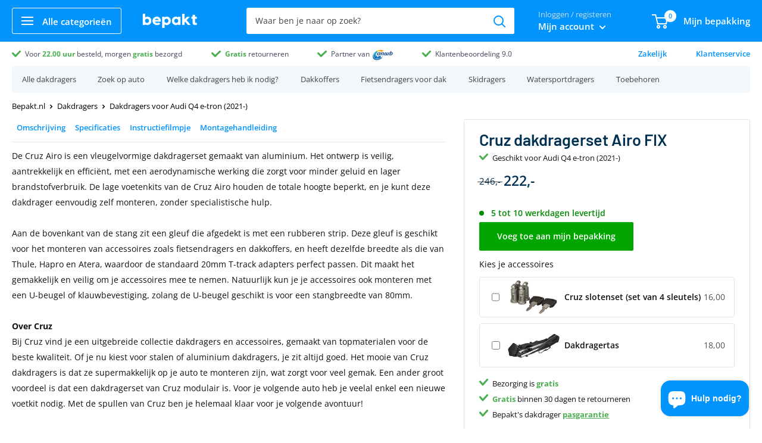

--- FILE ---
content_type: text/html; charset=utf-8
request_url: https://bepakt.nl/products/cruz-dakdragerset-airo-fix-geschikt-voor-audi-q4-e-tron-2021
body_size: 73907
content:
<!doctype html>

<html class="no-js" lang="nl">
  <head>
    
    





    <meta charset="utf-8">
    <meta
      name="viewport"
      content="width=device-width, initial-scale=1.0, height=device-height, minimum-scale=1.0, maximum-scale=1.0"
    >
    <meta name="theme-color" content="#0194fc"><meta name="robots" content="index, follow" />
    

    <title>Cruz dakdragerset Airo FIX geschikt voor Audi Q4 e-tron (2021-)
        - Bepakt.nl
</title><meta name="description" content="Bestel de Cruz dakdragerset Airo FIX geschikt voor Audi Q4 e-tron (2021-) bij Bepakt. Voor 22:00u besteld, morgen in huis. De Cruz Airo is een vleugelvormige dakdragerset gemaakt van aluminium. Het ontwerp is veilig, aantre...">
      <link rel="canonical" href="https://bepakt.nl/products/cruz-dakdragerset-airo-fix-geschikt-voor-audi-q4-e-tron-2021">
    
<link rel="shortcut icon" href="//bepakt.nl/cdn/shop/files/bepaktfavi_e668e06e-9b25-4d3c-a63e-e40ccb588fc4_96x96.png?v=1718396859" type="image/png"><!-- Google Tag Manager -->
<script>(function(w,d,s,l,i){w[l]=w[l]||[];w[l].push({'gtm.start':
new Date().getTime(),event:'gtm.js'});var f=d.getElementsByTagName(s)[0],
j=d.createElement(s),dl=l!='dataLayer'?'&l='+l:'';j.async=true;j.src=
'https://www.googletagmanager.com/gtm.js?id='+i+dl;f.parentNode.insertBefore(j,f);
})(window,document,'script','dataLayer','GTM-T7TPF5B7');</script>
<!-- End Google Tag Manager --><link rel="preload" as="style" href="//bepakt.nl/cdn/shop/t/13/assets/theme.css?v=111284921853615846381756822757">
    <link rel="preload" as="script" href="//bepakt.nl/cdn/shop/t/13/assets/theme.min.js?v=37006500493091297381756822760">

    
    <link rel="preconnect" href="https://cdn.shopify.com">
    <link rel="preconnect" href="https://fonts.shopifycdn.com">
    <link rel="dns-prefetch" href="https://productreviews.shopifycdn.com">
    <link rel="dns-prefetch" href="https://ajax.googleapis.com">
    <link rel="dns-prefetch" href="https://maps.googleapis.com">
    <link rel="dns-prefetch" href="https://maps.gstatic.com">

    <meta property="og:type" content="product">
  <meta property="og:title" content="Cruz dakdragerset Airo FIX geschikt voor Audi Q4 e-tron (2021-)"><meta property="og:image" content="http://bepakt.nl/cdn/shop/files/60f6dbc14718fefc2791f71edd2a8707_8dc1482b-bd88-4470-8420-6fe753e315f1.jpg?v=1766255053">
    <meta property="og:image:secure_url" content="https://bepakt.nl/cdn/shop/files/60f6dbc14718fefc2791f71edd2a8707_8dc1482b-bd88-4470-8420-6fe753e315f1.jpg?v=1766255053">
    <meta property="og:image:width" content="1080">
    <meta property="og:image:height" content="1080"><meta property="product:price:amount" content="222,00">
  <meta property="product:price:currency" content="EUR"><meta property="og:description" content="Bestel de Cruz dakdragerset Airo FIX geschikt voor Audi Q4 e-tron (2021-) bij Bepakt. Voor 22:00u besteld, morgen in huis. De Cruz Airo is een vleugelvormige dakdragerset gemaakt van aluminium. Het ontwerp is veilig, aantre..."><meta property="og:url" content="https://bepakt.nl/products/cruz-dakdragerset-airo-fix-geschikt-voor-audi-q4-e-tron-2021">
<meta property="og:site_name" content="Bepakt"><meta name="twitter:card" content="summary"><meta name="twitter:title" content="Cruz dakdragerset Airo FIX geschikt voor Audi Q4 e-tron (2021-)">
  <meta name="twitter:description" content="Omschrijving Specificaties Instructiefilmpje Montagehandleiding De Cruz Airo is een vleugelvormige dakdragerset gemaakt van aluminium. Het ontwerp is veilig, aantrekkelijk en efficiënt, met een aerodynamische werking die zorgt voor minder geluid en lager brandstofverbruik. De lage voetenkits van de Cruz Airo houden de totale hoogte beperkt, en je kunt deze dakdrager eenvoudig zelf monteren, zonder specialistische hulp. Aan de bovenkant van de stang zit een gleuf die afgedekt is met een rubberen strip. Deze gleuf is geschikt voor het monteren van accessoires zoals fietsendragers en dakkoffers, en heeft dezelfde breedte als die van Thule, Hapro en Atera, waardoor de standaard 20mm T-track adapters perfect passen. Dit maakt het gemakkelijk en veilig om je accessoires mee te nemen. Natuurlijk kun je je accessoires ook monteren met een U-beugel of klauwbevestiging, zolang de U-beugel geschikt is voor een stangbreedte van 80mm. Over Cruz">
  <meta name="twitter:image" content="https://bepakt.nl/cdn/shop/files/60f6dbc14718fefc2791f71edd2a8707_8dc1482b-bd88-4470-8420-6fe753e315f1_600x600_crop_center.jpg?v=1766255053">
    <link rel="preload" href="//bepakt.nl/cdn/fonts/barlow/barlow_n6.329f582a81f63f125e63c20a5a80ae9477df68e1.woff2" as="font" type="font/woff2" crossorigin>
<link rel="preload" href="//bepakt.nl/cdn/fonts/open_sans/opensans_n4.c32e4d4eca5273f6d4ee95ddf54b5bbb75fc9b61.woff2" as="font" type="font/woff2" crossorigin><link rel="preload" href="//bepakt.nl/cdn/fonts/barlow/barlow_i6.5a22bd20fb27bad4d7674cc6e666fb9c77d813bb.woff2" as="font" type="font/woff2" crossorigin><link rel="preload" href="//bepakt.nl/cdn/fonts/open_sans/opensans_n7.a9393be1574ea8606c68f4441806b2711d0d13e4.woff2" as="font" type="font/woff2" crossorigin><link rel="preload" href="//bepakt.nl/cdn/fonts/open_sans/opensans_i4.6f1d45f7a46916cc95c694aab32ecbf7509cbf33.woff2" as="font" type="font/woff2" crossorigin><link rel="preload" href="//bepakt.nl/cdn/fonts/open_sans/opensans_i7.916ced2e2ce15f7fcd95d196601a15e7b89ee9a4.woff2" as="font" type="font/woff2" crossorigin><link rel="preload" href="//bepakt.nl/cdn/fonts/open_sans/opensans_n6.15aeff3c913c3fe570c19cdfeed14ce10d09fb08.woff2" as="font" type="font/woff2" crossorigin><style>
  @font-face {
  font-family: Barlow;
  font-weight: 600;
  font-style: normal;
  font-display: fallback;
  src: url("//bepakt.nl/cdn/fonts/barlow/barlow_n6.329f582a81f63f125e63c20a5a80ae9477df68e1.woff2") format("woff2"),
       url("//bepakt.nl/cdn/fonts/barlow/barlow_n6.0163402e36247bcb8b02716880d0b39568412e9e.woff") format("woff");
}

  @font-face {
  font-family: "Open Sans";
  font-weight: 400;
  font-style: normal;
  font-display: fallback;
  src: url("//bepakt.nl/cdn/fonts/open_sans/opensans_n4.c32e4d4eca5273f6d4ee95ddf54b5bbb75fc9b61.woff2") format("woff2"),
       url("//bepakt.nl/cdn/fonts/open_sans/opensans_n4.5f3406f8d94162b37bfa232b486ac93ee892406d.woff") format("woff");
}

@font-face {
  font-family: "Open Sans";
  font-weight: 600;
  font-style: normal;
  font-display: fallback;
  src: url("//bepakt.nl/cdn/fonts/open_sans/opensans_n6.15aeff3c913c3fe570c19cdfeed14ce10d09fb08.woff2") format("woff2"),
       url("//bepakt.nl/cdn/fonts/open_sans/opensans_n6.14bef14c75f8837a87f70ce22013cb146ee3e9f3.woff") format("woff");
}

@font-face {
  font-family: Barlow;
  font-weight: 600;
  font-style: italic;
  font-display: fallback;
  src: url("//bepakt.nl/cdn/fonts/barlow/barlow_i6.5a22bd20fb27bad4d7674cc6e666fb9c77d813bb.woff2") format("woff2"),
       url("//bepakt.nl/cdn/fonts/barlow/barlow_i6.1c8787fcb59f3add01a87f21b38c7ef797e3b3a1.woff") format("woff");
}


  @font-face {
  font-family: "Open Sans";
  font-weight: 700;
  font-style: normal;
  font-display: fallback;
  src: url("//bepakt.nl/cdn/fonts/open_sans/opensans_n7.a9393be1574ea8606c68f4441806b2711d0d13e4.woff2") format("woff2"),
       url("//bepakt.nl/cdn/fonts/open_sans/opensans_n7.7b8af34a6ebf52beb1a4c1d8c73ad6910ec2e553.woff") format("woff");
}

  @font-face {
  font-family: "Open Sans";
  font-weight: 400;
  font-style: italic;
  font-display: fallback;
  src: url("//bepakt.nl/cdn/fonts/open_sans/opensans_i4.6f1d45f7a46916cc95c694aab32ecbf7509cbf33.woff2") format("woff2"),
       url("//bepakt.nl/cdn/fonts/open_sans/opensans_i4.4efaa52d5a57aa9a57c1556cc2b7465d18839daa.woff") format("woff");
}

  @font-face {
  font-family: "Open Sans";
  font-weight: 700;
  font-style: italic;
  font-display: fallback;
  src: url("//bepakt.nl/cdn/fonts/open_sans/opensans_i7.916ced2e2ce15f7fcd95d196601a15e7b89ee9a4.woff2") format("woff2"),
       url("//bepakt.nl/cdn/fonts/open_sans/opensans_i7.99a9cff8c86ea65461de497ade3d515a98f8b32a.woff") format("woff");
}


  :root {
    --default-text-font-size : 15px;
    --base-text-font-size    : 14px;
    --heading-font-family    : Barlow, sans-serif;
    --heading-font-weight    : 600;
    --heading-font-style     : normal;
    --text-font-family       : "Open Sans", sans-serif;
    --text-font-weight       : 400;
    --text-font-style        : normal;
    --text-font-bolder-weight: 600;
    --text-link-decoration   : underline;

    --text-color               : #000000;
    --text-color-rgb           : 0, 0, 0;
    --heading-color            : #003152;
    --border-color             : #e1e3e4;
    --border-color-rgb         : 225, 227, 228;
    --form-border-color        : #d4d6d8;
    --accent-color             : #0194fc;
    --accent-color-rgb         : 1, 148, 252;
    --link-color               : #0194fc;
    --link-color-hover         : #0167b0;
    --background               : #ffffff;
    --secondary-background     : #ffffff;
    --secondary-background-rgb : 255, 255, 255;
    --accent-background        : rgba(1, 148, 252, 0.08);

    --error-color       : #ff0000;
    --error-background  : rgba(255, 0, 0, 0.07);
    --success-color     : #00aa00;
    --success-background: rgba(0, 170, 0, 0.11);

    --primary-button-background      : #00a500;
    --primary-button-background-rgb  : 0, 165, 0;
    --primary-button-text-color      : #ffffff;
    --secondary-button-background    : #003152;
    --secondary-button-background-rgb: 0, 49, 82;
    --secondary-button-text-color    : #ffffff;

    --header-background      : #0194fc;
    --header-text-color      : #ffffff;
    --header-light-text-color: #777777;
    --header-border-color    : rgba(119, 119, 119, 0.3);
    --header-accent-color    : #0194fc;

    --flickity-arrow-color: #abb1b4;--product-on-sale-accent           : #003152;
    --product-on-sale-accent-rgb       : 0, 49, 82;
    --product-on-sale-color            : #ffffff;
    --product-in-stock-color           : #008a00;
    --product-low-stock-color          : #ee0000;
    --product-sold-out-color           : #8a9297;
    --product-custom-label-1-background: #008a00;
    --product-custom-label-1-color     : #ffffff;
    --product-custom-label-2-background: #00a500;
    --product-custom-label-2-color     : #ffffff;
    --product-review-star-color        : #ffbd00;

    --mobile-container-gutter : 20px;
    --desktop-container-gutter: 40px;
  }
</style>

<script>
  // IE11 does not have support for CSS variables, so we have to polyfill them
  if (!(((window || {}).CSS || {}).supports && window.CSS.supports('(--a: 0)'))) {
    const script = document.createElement('script');
    script.type = 'text/javascript';
    script.src = 'https://cdn.jsdelivr.net/npm/css-vars-ponyfill@2';
    script.onload = function() {
      cssVars({});
    };

    document.getElementsByTagName('head')[0].appendChild(script);
  }
</script>
    <script>window.performance && window.performance.mark && window.performance.mark('shopify.content_for_header.start');</script><meta id="shopify-digital-wallet" name="shopify-digital-wallet" content="/50420482222/digital_wallets/dialog">
<link rel="alternate" hreflang="x-default" href="https://bepakt.nl/products/cruz-dakdragerset-airo-fix-geschikt-voor-audi-q4-e-tron-2021">
<link rel="alternate" hreflang="nl" href="https://bepakt.nl/products/cruz-dakdragerset-airo-fix-geschikt-voor-audi-q4-e-tron-2021">
<link rel="alternate" hreflang="nl-DE" href="https://bepakt.de/products/cruz-dakdragerset-airo-fix-geschikt-voor-audi-q4-e-tron-2021">
<link rel="alternate" type="application/json+oembed" href="https://bepakt.nl/products/cruz-dakdragerset-airo-fix-geschikt-voor-audi-q4-e-tron-2021.oembed">
<script async="async" src="/checkouts/internal/preloads.js?locale=nl-NL"></script>
<script id="shopify-features" type="application/json">{"accessToken":"aeaef0cb4618b4ec6d404956a2da826f","betas":["rich-media-storefront-analytics"],"domain":"bepakt.nl","predictiveSearch":true,"shopId":50420482222,"locale":"nl"}</script>
<script>var Shopify = Shopify || {};
Shopify.shop = "tkapeb.myshopify.com";
Shopify.locale = "nl";
Shopify.currency = {"active":"EUR","rate":"1.0"};
Shopify.country = "NL";
Shopify.theme = {"name":"Bepakt - 3.0 Homepage (Taxify)","id":186378486102,"schema_name":"Warehouse","schema_version":"1.10.4","theme_store_id":null,"role":"main"};
Shopify.theme.handle = "null";
Shopify.theme.style = {"id":null,"handle":null};
Shopify.cdnHost = "bepakt.nl/cdn";
Shopify.routes = Shopify.routes || {};
Shopify.routes.root = "/";</script>
<script type="module">!function(o){(o.Shopify=o.Shopify||{}).modules=!0}(window);</script>
<script>!function(o){function n(){var o=[];function n(){o.push(Array.prototype.slice.apply(arguments))}return n.q=o,n}var t=o.Shopify=o.Shopify||{};t.loadFeatures=n(),t.autoloadFeatures=n()}(window);</script>
<script id="shop-js-analytics" type="application/json">{"pageType":"product"}</script>
<script defer="defer" async type="module" src="//bepakt.nl/cdn/shopifycloud/shop-js/modules/v2/client.init-shop-cart-sync_C6i3jkHJ.nl.esm.js"></script>
<script defer="defer" async type="module" src="//bepakt.nl/cdn/shopifycloud/shop-js/modules/v2/chunk.common_BswcWXXM.esm.js"></script>
<script type="module">
  await import("//bepakt.nl/cdn/shopifycloud/shop-js/modules/v2/client.init-shop-cart-sync_C6i3jkHJ.nl.esm.js");
await import("//bepakt.nl/cdn/shopifycloud/shop-js/modules/v2/chunk.common_BswcWXXM.esm.js");

  window.Shopify.SignInWithShop?.initShopCartSync?.({"fedCMEnabled":true,"windoidEnabled":true});

</script>
<script>(function() {
  var isLoaded = false;
  function asyncLoad() {
    if (isLoaded) return;
    isLoaded = true;
    var urls = ["\/\/cdn.shopify.com\/proxy\/bb811138550a9bb58ecf8806b6f6ed1dda29087344ce69bc0829cbce8a8c98db\/api.goaffpro.com\/loader.js?shop=tkapeb.myshopify.com\u0026sp-cache-control=cHVibGljLCBtYXgtYWdlPTkwMA","https:\/\/accessories.w3apps.co\/js\/accessories.js?shop=tkapeb.myshopify.com"];
    for (var i = 0; i < urls.length; i++) {
      var s = document.createElement('script');
      s.type = 'text/javascript';
      s.async = true;
      s.src = urls[i];
      var x = document.getElementsByTagName('script')[0];
      x.parentNode.insertBefore(s, x);
    }
  };
  if(window.attachEvent) {
    window.attachEvent('onload', asyncLoad);
  } else {
    window.addEventListener('load', asyncLoad, false);
  }
})();</script>
<script id="__st">var __st={"a":50420482222,"offset":3600,"reqid":"0c7de151-c1e6-44e2-9881-34f3c6526931-1768919939","pageurl":"bepakt.nl\/products\/cruz-dakdragerset-airo-fix-geschikt-voor-audi-q4-e-tron-2021","u":"77e96977f982","p":"product","rtyp":"product","rid":8425348268374};</script>
<script>window.ShopifyPaypalV4VisibilityTracking = true;</script>
<script id="captcha-bootstrap">!function(){'use strict';const t='contact',e='account',n='new_comment',o=[[t,t],['blogs',n],['comments',n],[t,'customer']],c=[[e,'customer_login'],[e,'guest_login'],[e,'recover_customer_password'],[e,'create_customer']],r=t=>t.map((([t,e])=>`form[action*='/${t}']:not([data-nocaptcha='true']) input[name='form_type'][value='${e}']`)).join(','),a=t=>()=>t?[...document.querySelectorAll(t)].map((t=>t.form)):[];function s(){const t=[...o],e=r(t);return a(e)}const i='password',u='form_key',d=['recaptcha-v3-token','g-recaptcha-response','h-captcha-response',i],f=()=>{try{return window.sessionStorage}catch{return}},m='__shopify_v',_=t=>t.elements[u];function p(t,e,n=!1){try{const o=window.sessionStorage,c=JSON.parse(o.getItem(e)),{data:r}=function(t){const{data:e,action:n}=t;return t[m]||n?{data:e,action:n}:{data:t,action:n}}(c);for(const[e,n]of Object.entries(r))t.elements[e]&&(t.elements[e].value=n);n&&o.removeItem(e)}catch(o){console.error('form repopulation failed',{error:o})}}const l='form_type',E='cptcha';function T(t){t.dataset[E]=!0}const w=window,h=w.document,L='Shopify',v='ce_forms',y='captcha';let A=!1;((t,e)=>{const n=(g='f06e6c50-85a8-45c8-87d0-21a2b65856fe',I='https://cdn.shopify.com/shopifycloud/storefront-forms-hcaptcha/ce_storefront_forms_captcha_hcaptcha.v1.5.2.iife.js',D={infoText:'Beschermd door hCaptcha',privacyText:'Privacy',termsText:'Voorwaarden'},(t,e,n)=>{const o=w[L][v],c=o.bindForm;if(c)return c(t,g,e,D).then(n);var r;o.q.push([[t,g,e,D],n]),r=I,A||(h.body.append(Object.assign(h.createElement('script'),{id:'captcha-provider',async:!0,src:r})),A=!0)});var g,I,D;w[L]=w[L]||{},w[L][v]=w[L][v]||{},w[L][v].q=[],w[L][y]=w[L][y]||{},w[L][y].protect=function(t,e){n(t,void 0,e),T(t)},Object.freeze(w[L][y]),function(t,e,n,w,h,L){const[v,y,A,g]=function(t,e,n){const i=e?o:[],u=t?c:[],d=[...i,...u],f=r(d),m=r(i),_=r(d.filter((([t,e])=>n.includes(e))));return[a(f),a(m),a(_),s()]}(w,h,L),I=t=>{const e=t.target;return e instanceof HTMLFormElement?e:e&&e.form},D=t=>v().includes(t);t.addEventListener('submit',(t=>{const e=I(t);if(!e)return;const n=D(e)&&!e.dataset.hcaptchaBound&&!e.dataset.recaptchaBound,o=_(e),c=g().includes(e)&&(!o||!o.value);(n||c)&&t.preventDefault(),c&&!n&&(function(t){try{if(!f())return;!function(t){const e=f();if(!e)return;const n=_(t);if(!n)return;const o=n.value;o&&e.removeItem(o)}(t);const e=Array.from(Array(32),(()=>Math.random().toString(36)[2])).join('');!function(t,e){_(t)||t.append(Object.assign(document.createElement('input'),{type:'hidden',name:u})),t.elements[u].value=e}(t,e),function(t,e){const n=f();if(!n)return;const o=[...t.querySelectorAll(`input[type='${i}']`)].map((({name:t})=>t)),c=[...d,...o],r={};for(const[a,s]of new FormData(t).entries())c.includes(a)||(r[a]=s);n.setItem(e,JSON.stringify({[m]:1,action:t.action,data:r}))}(t,e)}catch(e){console.error('failed to persist form',e)}}(e),e.submit())}));const S=(t,e)=>{t&&!t.dataset[E]&&(n(t,e.some((e=>e===t))),T(t))};for(const o of['focusin','change'])t.addEventListener(o,(t=>{const e=I(t);D(e)&&S(e,y())}));const B=e.get('form_key'),M=e.get(l),P=B&&M;t.addEventListener('DOMContentLoaded',(()=>{const t=y();if(P)for(const e of t)e.elements[l].value===M&&p(e,B);[...new Set([...A(),...v().filter((t=>'true'===t.dataset.shopifyCaptcha))])].forEach((e=>S(e,t)))}))}(h,new URLSearchParams(w.location.search),n,t,e,['guest_login'])})(!0,!0)}();</script>
<script integrity="sha256-4kQ18oKyAcykRKYeNunJcIwy7WH5gtpwJnB7kiuLZ1E=" data-source-attribution="shopify.loadfeatures" defer="defer" src="//bepakt.nl/cdn/shopifycloud/storefront/assets/storefront/load_feature-a0a9edcb.js" crossorigin="anonymous"></script>
<script data-source-attribution="shopify.dynamic_checkout.dynamic.init">var Shopify=Shopify||{};Shopify.PaymentButton=Shopify.PaymentButton||{isStorefrontPortableWallets:!0,init:function(){window.Shopify.PaymentButton.init=function(){};var t=document.createElement("script");t.src="https://bepakt.nl/cdn/shopifycloud/portable-wallets/latest/portable-wallets.nl.js",t.type="module",document.head.appendChild(t)}};
</script>
<script data-source-attribution="shopify.dynamic_checkout.buyer_consent">
  function portableWalletsHideBuyerConsent(e){var t=document.getElementById("shopify-buyer-consent"),n=document.getElementById("shopify-subscription-policy-button");t&&n&&(t.classList.add("hidden"),t.setAttribute("aria-hidden","true"),n.removeEventListener("click",e))}function portableWalletsShowBuyerConsent(e){var t=document.getElementById("shopify-buyer-consent"),n=document.getElementById("shopify-subscription-policy-button");t&&n&&(t.classList.remove("hidden"),t.removeAttribute("aria-hidden"),n.addEventListener("click",e))}window.Shopify?.PaymentButton&&(window.Shopify.PaymentButton.hideBuyerConsent=portableWalletsHideBuyerConsent,window.Shopify.PaymentButton.showBuyerConsent=portableWalletsShowBuyerConsent);
</script>
<script data-source-attribution="shopify.dynamic_checkout.cart.bootstrap">document.addEventListener("DOMContentLoaded",(function(){function t(){return document.querySelector("shopify-accelerated-checkout-cart, shopify-accelerated-checkout")}if(t())Shopify.PaymentButton.init();else{new MutationObserver((function(e,n){t()&&(Shopify.PaymentButton.init(),n.disconnect())})).observe(document.body,{childList:!0,subtree:!0})}}));
</script>

<script>window.performance && window.performance.mark && window.performance.mark('shopify.content_for_header.end');</script>

    <link rel="stylesheet" href="//bepakt.nl/cdn/shop/t/13/assets/theme.css?v=111284921853615846381756822757">

    <script type="application/ld+json">
{
  "@context": "https://schema.org",
  "@graph": [{
    "@type": "Organization",
    "@id": "https:\/\/bepakt.nl\/#organization",
    "name": "Bepakt",
    "url": "https:\/\/bepakt.nl",
    "logo": {
      "@type": "ImageObject",
      "url": "https:\/\/bepakt.nl\/cdn\/shop\/files\/bepaktlogov2_909006b1-02c8-42ca-8752-80f6015ec4cc.jpg?v=1759403009\u0026width=1200",
      "width": 1200,
      "height": 628
    }
  },{
    "@type": "WebSite",
    "@id": "https:\/\/bepakt.nl\/#website",
    "url": "https:\/\/bepakt.nl",
    "name": "Bepakt",
    "inLanguage": "nl-NL",
    "publisher": { "@id": "https:\/\/bepakt.nl\/#organization" },
    "potentialAction": {
      "@type": "SearchAction",
      "target": "https:\/\/bepakt.nl\/search?q={search_term_string}",
      "query-input": "required name=search_term_string"
    }
  },{
    "@type": "BreadcrumbList",
    "@id": "https:\/\/bepakt.nl\/products\/cruz-dakdragerset-airo-fix-geschikt-voor-audi-q4-e-tron-2021#breadcrumb",
    "itemListElement": [{
      "@type": "ListItem",
      "position": 1,
      "name": "Bepakt.nl",
      "item": "https:\/\/bepakt.nl"
    },{
          "@type": "ListItem",
          "position": 2,
          "name": "Cruz dakdragerset Airo FIX geschikt voor Audi Q4 e-tron (2021-)",
          "item": "https:\/\/bepakt.nl\/products\/cruz-dakdragerset-airo-fix-geschikt-voor-audi-q4-e-tron-2021"
        }]
  },{
      "@type": "WebPage",
      "@id": "https:\/\/bepakt.nl\/products\/cruz-dakdragerset-airo-fix-geschikt-voor-audi-q4-e-tron-2021#webpage",
      "url": "https:\/\/bepakt.nl\/products\/cruz-dakdragerset-airo-fix-geschikt-voor-audi-q4-e-tron-2021",
      "name": "Cruz dakdragerset Airo FIX geschikt voor Audi Q4 e-tron (2021-)",
      "inLanguage": "nl-NL",
      "isPartOf": { "@id": "https:\/\/bepakt.nl\/#website" },
      "publisher": { "@id": "https:\/\/bepakt.nl\/#organization" },
      "breadcrumb": { "@id": "https:\/\/bepakt.nl\/products\/cruz-dakdragerset-airo-fix-geschikt-voor-audi-q4-e-tron-2021#breadcrumb" }
    },
    {
      "@type": "Product",
      "@id": "https:\/\/bepakt.nl\/products\/cruz-dakdragerset-airo-fix-geschikt-voor-audi-q4-e-tron-2021#product",
      "name": "Cruz dakdragerset Airo FIX geschikt voor Audi Q4 e-tron (2021-)",
      "description": "   De Cruz Airo is een vleugelvormige dakdragerset gemaakt van aluminium. Het ontwerp is veilig, aantrekkelijk en efficiënt, met een aerodynamische werking die zorgt voor minder geluid en lager brandstofverbruik. De lage voetenkits van de Cruz Airo houden de totale hoogte beperkt, en je kunt deze dakdrager eenvoudig zelf monteren, zonder specialistische hulp.Aan de bovenkant van de stang zit een gleuf die afgedekt is met een rubberen strip. Deze gleuf is geschikt voor het monteren van accesso...",
      "sku": "140-925-703-936-615",
      "brand": { "@type": "Brand", "name": "Bepakt" },
      "category": null,
      "url": "https:\/\/bepakt.nl\/products\/cruz-dakdragerset-airo-fix-geschikt-voor-audi-q4-e-tron-2021",
      "image": ["https:\/\/bepakt.nl\/cdn\/shop\/files\/60f6dbc14718fefc2791f71edd2a8707_8dc1482b-bd88-4470-8420-6fe753e315f1_1200x1200.jpg?v=1766255053",
"https:\/\/bepakt.nl\/cdn\/shop\/files\/e328a6592ada2bb17c6335dd1ddaa3f6_2af23412-90f4-4acb-9508-0cde2802c408_1200x1200.jpg?v=1766255053",
"https:\/\/bepakt.nl\/cdn\/shop\/files\/d06d251d42a200e41550a39df72286e1_ffa6d49e-f9e7-4c3d-83ee-a6601624b65e_1200x1200.jpg?v=1766255053",
"https:\/\/bepakt.nl\/cdn\/shop\/files\/c38951f7b12629630d55b5a88639969a_f6e322f6-2b20-4a0c-958e-1ce637936c9f_1200x1200.jpg?v=1766255053"
],
      "itemCondition": "https://schema.org/NewCondition",
      "inLanguage": "nl-NL",
      "isPartOf": { "@id": "https:\/\/bepakt.nl\/#website" },
      "publisher": { "@id": "https:\/\/bepakt.nl\/#organization" },
      "mainEntityOfPage": { "@id": "https:\/\/bepakt.nl\/products\/cruz-dakdragerset-airo-fix-geschikt-voor-audi-q4-e-tron-2021#webpage" },"offers": [{
            "@type": "Offer",
            "name": "Default Title",
            "sku": "140-925-703-936-615",
            "availability":"https://schema.org/InStock",
            "price": 222.0,
            "priceCurrency": "EUR",
            "priceValidUntil": "2026-01-30",
            "url": "https:\/\/bepakt.nl\/products\/cruz-dakdragerset-airo-fix-geschikt-voor-audi-q4-e-tron-2021?variant=46655089279318"
          }],
  "aggregateRating": {
    "@type": "AggregateRating",
    "ratingValue": 4.0,
    "reviewCount": 1
  }}]
}
</script>

    <script>
      // This allows to expose several variables to the global scope, to be used in scripts
      window.theme = {
        pageType: "product",
        cartCount: 0,
        moneyFormat: "{{amount_with_comma_separator}}",
        moneyWithCurrencyFormat: "€{{amount_with_comma_separator}} EUR",
        showDiscount: false,
        discountMode: "saving",
        searchMode: "product,article",
        cartType: "drawer"
      };

      window.routes = {
        rootUrl: "\/",
        cartUrl: "\/cart",
        cartAddUrl: "\/cart\/add",
        cartChangeUrl: "\/cart\/change",
        searchUrl: "\/search",
        productRecommendationsUrl: "\/recommendations\/products"
      };

      window.languages = {
        collectionOnSaleLabel: "",
        productFormUnavailable: "Niet meer beschikbaar",
        productFormAddToCart: "Voeg toe aan mijn bepakking",
        productFormSoldOut: "Tijdelijk uitverkocht",
        shippingEstimatorNoResults: "",
        shippingEstimatorOneResult: "",
        shippingEstimatorMultipleResults: "",
        shippingEstimatorErrors: ""
      };

      window.lazySizesConfig = {
        loadHidden: false,
        hFac: 0.8,
        expFactor: 3,
        customMedia: {
          '--phone': '(max-width: 640px)',
          '--tablet': '(min-width: 641px) and (max-width: 1023px)',
          '--lap': '(min-width: 1024px)'
        }
      };

      document.documentElement.className = document.documentElement.className.replace('no-js', 'js');
    </script><script src="//bepakt.nl/cdn/shop/t/13/assets/theme.min.js?v=37006500493091297381756822760" defer></script>
    <script src="//bepakt.nl/cdn/shop/t/13/assets/custom.js?v=102476495355921946141756820844" defer></script><script>
        (function () {
          window.onpageshow = function() {
            // We force re-freshing the cart content onpageshow, as most browsers will serve a cache copy when hitting the
            // back button, which cause staled data
            document.documentElement.dispatchEvent(new CustomEvent('cart:refresh', {
              bubbles: true,
              detail: {scrollToTop: false}
            }));
          };
        })();
      </script><link href="//bepakt.nl/cdn/shop/t/13/assets/custom-css-shopify.css?v=78964524154334589351764615773" rel="stylesheet" type="text/css" media="all" />

    
<script>window.__pagefly_analytics_settings__={"acceptTracking":false};</script>
    
    <script src="//bepakt.nl/cdn/shop/t/13/assets/bss-file-configdata.js?v=92658962659560115471756820640" type="text/javascript"></script> <script src="//bepakt.nl/cdn/shop/t/13/assets/bss-file-configdata-banner.js?v=151034973688681356691756820638" type="text/javascript"></script> <script src="//bepakt.nl/cdn/shop/t/13/assets/bss-file-configdata-popup.js?v=173992696638277510541756820639" type="text/javascript"></script><script>
                if (typeof BSS_PL == 'undefined') {
                    var BSS_PL = {};
                }
                var bssPlApiServer = "https://product-labels-pro.bsscommerce.com";
                BSS_PL.customerTags = 'null';
                BSS_PL.customerId = 'null';
                BSS_PL.configData = configDatas;
                BSS_PL.configDataBanner = configDataBanners ? configDataBanners : [];
                BSS_PL.configDataPopup = configDataPopups ? configDataPopups : [];
                BSS_PL.storeId = 8381;
                BSS_PL.currentPlan = "five_usd";
                BSS_PL.storeIdCustomOld = "10678";
                BSS_PL.storeIdOldWIthPriority = "12200";
                BSS_PL.apiServerProduction = "https://product-labels-pro.bsscommerce.com";
                
                BSS_PL.integration = {"laiReview":{"status":0,"config":[]}}
                BSS_PL.settingsData = {}
                </script>
            <style>
.homepage-slideshow .slick-slide .bss_pl_img {
    visibility: hidden !important;
}
</style>
    
<!-- Start of Judge.me Core -->
<link rel="dns-prefetch" href="https://cdn.judge.me/">
<script data-cfasync='false' class='jdgm-settings-script'>window.jdgmSettings={"pagination":5,"disable_web_reviews":false,"badge_no_review_text":"Geen beoordelingen","badge_n_reviews_text":"{{ n }} beoordeling/beoordelingen","hide_badge_preview_if_no_reviews":true,"badge_hide_text":false,"enforce_center_preview_badge":false,"widget_title":"Reviews","widget_open_form_text":"Schrijf een review","widget_close_form_text":"Annuleer review","widget_refresh_page_text":"Ververs de pagina","widget_summary_text":"Gebaseerd op {{ number_of_reviews }} review/reviews","widget_no_review_text":"Nog geen reviews","widget_name_field_text":"Weergavenaam","widget_verified_name_field_text":"Geverifieerde naam (openbaar)","widget_name_placeholder_text":"Weergavenaam","widget_required_field_error_text":"Dit veld is verplicht.","widget_email_field_text":"E-mailadres","widget_verified_email_field_text":"Geverifieerde e-mail (privé, kan niet worden bewerkt)","widget_email_placeholder_text":"Voer je e-mailadres in (privé)","widget_email_field_error_text":"Voer een geldig e-mailadres in.","widget_rating_field_text":"Geef je beoordeling in het aantal sterren (0 = laag, 5 = hoog)","widget_review_title_field_text":"Titel","widget_review_title_placeholder_text":"Omschrijf je ervaring in één tekstregel.","widget_review_body_field_text":"Review","widget_review_body_placeholder_text":"Omschrijf je ervaring met het product. Denk bijvoorbeeld aan: Hoe makkelijk (of moeilijk) gaat de montage? Heb je nog (montage)tips? Hoe ervaar je het gebruiksgemak? Wat vind je van de prijs/kwaliteit verhouding? ","widget_pictures_field_text":"Upload een foto en/of filmpje van het product gemonteerd op/aan je auto","widget_submit_review_text":"Verstuur je review","widget_submit_verified_review_text":"Geverifieerde beoordeling indienen","widget_submit_success_msg_with_auto_publish":"Dank je! De beoordeling is succesvol verstuurd. Wij zullen de beoordeling binnen 48 uur toevoegen aan de andere beoordelingen.","widget_submit_success_msg_no_auto_publish":"Dank je! De beoordeling is succesvol verstuurd. Wij zullen de beoordeling binnen 48 uur toevoegen aan de andere beoordelingen.","widget_show_default_reviews_out_of_total_text":"{{ n_reviews_shown }} van de {{ n_reviews }} beoordelingen worden getoond.","widget_show_all_link_text":"Toon alles","widget_show_less_link_text":"Toon minder","widget_author_said_text":"{{ reviewer_name }} zei:","widget_days_text":"{{ n }} dagen geleden","widget_weeks_text":"{{ n }} week/weken geleden","widget_months_text":"{{ n }} maand/maanden geleden","widget_years_text":"{{ n }} jaar/jaren geleden","widget_yesterday_text":"Gisteren","widget_today_text":"Vandaag","widget_replied_text":"\u003e\u003e {{ shop_name }} antwoordde:","widget_read_more_text":"Lees meer","widget_reviewer_name_as_initial":"last_initial","widget_rating_filter_color":"","widget_rating_filter_see_all_text":"Bekijk alle beoordelingen","widget_sorting_most_recent_text":"Meest recent","widget_sorting_highest_rating_text":"Hoogst beoordeeld","widget_sorting_lowest_rating_text":"Laatst beoordeeld","widget_sorting_with_pictures_text":"Alleen met afbeeldingen","widget_sorting_most_helpful_text":"Meest nuttig","widget_open_question_form_text":"Stel een vraag","widget_reviews_subtab_text":"Beoordelingen","widget_questions_subtab_text":"Vragen","widget_question_label_text":"Vraag","widget_answer_label_text":"Antwoord","widget_question_placeholder_text":"Schrijf hier je vraag","widget_submit_question_text":"Vraag indienen","widget_question_submit_success_text":"Bedankt voor je vraag! We zullen je op de hoogte stellen zodra deze is beantwoord.","verified_badge_text":"Geverifieerd","verified_badge_bg_color":"","verified_badge_text_color":"","verified_badge_placement":"removed","widget_review_max_height":2,"widget_hide_border":true,"widget_social_share":false,"widget_thumb":false,"widget_review_location_show":true,"widget_location_format":"country_iso_code","all_reviews_include_out_of_store_products":true,"all_reviews_out_of_store_text":"(buiten de winkel)","all_reviews_pagination":100,"all_reviews_product_name_prefix_text":"over","enable_review_pictures":true,"enable_question_anwser":false,"widget_theme":"","review_date_format":"dd/mm/yyyy","default_sort_method":"most-recent","widget_product_reviews_subtab_text":"Productbeoordelingen","widget_shop_reviews_subtab_text":"Winkelbeoordelingen","widget_other_products_reviews_text":"Beoordelingen voor andere producten","widget_store_reviews_subtab_text":"Winkelbeoordelingen","widget_no_store_reviews_text":"Deze winkel heeft nog geen beoordelingen","widget_web_restriction_product_reviews_text":"Dit product heeft nog geen beoordelingen","widget_no_items_text":"Geen items gevonden","widget_show_more_text":"Toon meer","widget_write_a_store_review_text":"Schrijf een winkelbeoordeling","widget_other_languages_heading":"Beoordelingen in andere talen","widget_translate_review_text":"Vertaal beoordeling naar {{ language }}","widget_translating_review_text":"Bezig met vertalen...","widget_show_original_translation_text":"Toon origineel ({{ language }})","widget_translate_review_failed_text":"Beoordeling kon niet worden vertaald.","widget_translate_review_retry_text":"Opnieuw proberen","widget_translate_review_try_again_later_text":"Probeer het later opnieuw","show_product_url_for_grouped_product":false,"widget_sorting_pictures_first_text":"Foto's eerst","show_pictures_on_all_rev_page_mobile":true,"show_pictures_on_all_rev_page_desktop":true,"floating_tab_hide_mobile_install_preference":false,"floating_tab_button_name":"★ Beoordelingen","floating_tab_title":"Laat klanten voor ons spreken","floating_tab_button_color":"","floating_tab_button_background_color":"","floating_tab_url":"","floating_tab_url_enabled":false,"floating_tab_tab_style":"text","all_reviews_text_badge_text":"Klanten beoordelen ons met {{ shop.metafields.judgeme.all_reviews_rating | round: 1 }}/5 op basis van {{ shop.metafields.judgeme.all_reviews_count }} beoordelingen.","all_reviews_text_badge_text_branded_style":"{{ shop.metafields.judgeme.all_reviews_rating | round: 1 }} van de 5 sterren op basis van {{ shop.metafields.judgeme.all_reviews_count }} beoordelingen","is_all_reviews_text_badge_a_link":false,"show_stars_for_all_reviews_text_badge":false,"all_reviews_text_badge_url":"","all_reviews_text_style":"text","all_reviews_text_color_style":"judgeme_brand_color","all_reviews_text_color":"#108474","all_reviews_text_show_jm_brand":true,"featured_carousel_show_header":true,"featured_carousel_title":"Bepakt fans","testimonials_carousel_title":"Klanten beoordelen ons","videos_carousel_title":"Echte klantervaringen","cards_carousel_title":"Klanten beoordelen ons","featured_carousel_count_text":"uit {{ n }} beoordelingen","featured_carousel_add_link_to_all_reviews_page":true,"featured_carousel_url":"https://bepakt.nl/search?type=product\u0026options%5Bprefix%5D=last\u0026q=Atera","featured_carousel_show_images":true,"featured_carousel_autoslide_interval":0,"featured_carousel_arrows_on_the_sides":false,"featured_carousel_height":250,"featured_carousel_width":100,"featured_carousel_image_size":0,"featured_carousel_image_height":250,"featured_carousel_arrow_color":"#eeeeee","verified_count_badge_style":"vintage","verified_count_badge_orientation":"horizontal","verified_count_badge_color_style":"judgeme_brand_color","verified_count_badge_color":"#108474","is_verified_count_badge_a_link":false,"verified_count_badge_url":"","verified_count_badge_show_jm_brand":true,"widget_rating_preset_default":0,"widget_first_sub_tab":"product-reviews","widget_show_histogram":false,"widget_histogram_use_custom_color":false,"widget_pagination_use_custom_color":false,"widget_star_use_custom_color":false,"widget_verified_badge_use_custom_color":false,"widget_write_review_use_custom_color":false,"picture_reminder_submit_button":"Upload Pictures","enable_review_videos":true,"mute_video_by_default":false,"widget_sorting_videos_first_text":"Video's eerst","widget_review_pending_text":"In afwachting","featured_carousel_items_for_large_screen":5,"social_share_options_order":"Facebook,Twitter","remove_microdata_snippet":true,"disable_json_ld":true,"enable_json_ld_products":false,"preview_badge_show_question_text":false,"preview_badge_no_question_text":"Geen vragen","preview_badge_n_question_text":"{{ number_of_questions }} vraag/vragen","qa_badge_show_icon":false,"qa_badge_position":"same-row","remove_judgeme_branding":true,"widget_add_search_bar":false,"widget_search_bar_placeholder":"Zoeken","widget_sorting_verified_only_text":"Alleen geverifieerd","featured_carousel_theme":"default","featured_carousel_show_rating":false,"featured_carousel_show_title":false,"featured_carousel_show_body":false,"featured_carousel_show_date":false,"featured_carousel_show_reviewer":false,"featured_carousel_show_product":false,"featured_carousel_header_background_color":"#108474","featured_carousel_header_text_color":"#ffffff","featured_carousel_name_product_separator":"reviewed","featured_carousel_full_star_background":"#108474","featured_carousel_empty_star_background":"#dadada","featured_carousel_vertical_theme_background":"#f9fafb","featured_carousel_verified_badge_enable":false,"featured_carousel_verified_badge_color":"#108474","featured_carousel_border_style":"square","featured_carousel_review_line_length_limit":3,"featured_carousel_more_reviews_button_text":"Meer beoordelingen lezen","featured_carousel_view_product_button_text":"Product bekijken","all_reviews_page_load_reviews_on":"button_click","all_reviews_page_load_more_text":"Meer beoordelingen laden","disable_fb_tab_reviews":false,"enable_ajax_cdn_cache":false,"widget_public_name_text":"openbaar weergegeven als","default_reviewer_name":"John Smith","default_reviewer_name_has_non_latin":true,"widget_reviewer_anonymous":"Anoniem","medals_widget_title":"Judge.me Beoordelingsmedailles","medals_widget_background_color":"#f9fafb","medals_widget_position":"footer_all_pages","medals_widget_border_color":"#f9fafb","medals_widget_verified_text_position":"left","medals_widget_use_monochromatic_version":false,"medals_widget_elements_color":"#108474","show_reviewer_avatar":false,"widget_invalid_yt_video_url_error_text":"Geen YouTube video URL","widget_max_length_field_error_text":"Voer niet meer dan {0} tekens in.","widget_show_country_flag":false,"widget_show_collected_via_shop_app":true,"widget_verified_by_shop_badge_style":"light","widget_verified_by_shop_text":"Geverifieerd door winkel","widget_show_photo_gallery":false,"widget_load_with_code_splitting":true,"widget_ugc_install_preference":false,"widget_ugc_title":"Door ons gemaakt, door jou gedeeld","widget_ugc_subtitle":"Tag ons om je afbeelding op onze pagina te zien","widget_ugc_arrows_color":"#ffffff","widget_ugc_primary_button_text":"Nu kopen","widget_ugc_primary_button_background_color":"#108474","widget_ugc_primary_button_text_color":"#ffffff","widget_ugc_primary_button_border_width":"0","widget_ugc_primary_button_border_style":"none","widget_ugc_primary_button_border_color":"#108474","widget_ugc_primary_button_border_radius":"25","widget_ugc_secondary_button_text":"Meer laden","widget_ugc_secondary_button_background_color":"#ffffff","widget_ugc_secondary_button_text_color":"#108474","widget_ugc_secondary_button_border_width":"2","widget_ugc_secondary_button_border_style":"solid","widget_ugc_secondary_button_border_color":"#108474","widget_ugc_secondary_button_border_radius":"25","widget_ugc_reviews_button_text":"Beoordelingen bekijken","widget_ugc_reviews_button_background_color":"#ffffff","widget_ugc_reviews_button_text_color":"#108474","widget_ugc_reviews_button_border_width":"2","widget_ugc_reviews_button_border_style":"solid","widget_ugc_reviews_button_border_color":"#108474","widget_ugc_reviews_button_border_radius":"25","widget_ugc_reviews_button_link_to":"judgeme-reviews-page","widget_ugc_show_post_date":true,"widget_ugc_max_width":"800","widget_rating_metafield_value_type":true,"widget_primary_color":"#0194FC","widget_enable_secondary_color":false,"widget_secondary_color":"#edf5f5","widget_summary_average_rating_text":"{{ average_rating }} van de 5","widget_media_grid_title":"Klantfoto's \u0026 -video's","widget_media_grid_see_more_text":"Meer bekijken","widget_round_style":false,"widget_show_product_medals":true,"widget_verified_by_judgeme_text":"Geverifieerd door Judge.me","widget_show_store_medals":false,"widget_verified_by_judgeme_text_in_store_medals":"Geverifieerd door Judge.me","widget_media_field_exceed_quantity_message":"Sorry, we kunnen slechts {{ max_media }} voor één beoordeling accepteren.","widget_media_field_exceed_limit_message":"{{ file_name }} is te groot, selecteer een {{ media_type }} kleiner dan {{ size_limit }}MB.","widget_review_submitted_text":"Beoordeling ingediend!","widget_question_submitted_text":"Vraag ingediend!","widget_close_form_text_question":"Annuleren","widget_write_your_answer_here_text":"Schrijf je antwoord hier","widget_enabled_branded_link":true,"widget_show_collected_by_judgeme":false,"widget_reviewer_name_color":"","widget_write_review_text_color":"","widget_write_review_bg_color":"","widget_collected_by_judgeme_text":"verzameld door Judge.me","widget_pagination_type":"standard","widget_load_more_text":"Meer laden","widget_load_more_color":"#108474","widget_full_review_text":"Volledige beoordeling","widget_read_more_reviews_text":"Meer beoordelingen lezen","widget_read_questions_text":"Vragen lezen","widget_questions_and_answers_text":"Vragen \u0026 antwoorden","widget_verified_by_text":"Geverifieerd door","widget_verified_text":"Geverifieerd","widget_number_of_reviews_text":"{{ number_of_reviews }} beoordelingen","widget_back_button_text":"Terug","widget_next_button_text":"Volgende","widget_custom_forms_filter_button":"Filters","custom_forms_style":"vertical","widget_show_review_information":false,"how_reviews_are_collected":"Hoe worden beoordelingen verzameld?","widget_show_review_keywords":false,"widget_gdpr_statement":"Hoe we je gegevens gebruiken: We nemen alleen contact met je op over de beoordeling die je hebt achtergelaten, en alleen indien nodig. Door je beoordeling in te dienen, ga je akkoord met Judge.me's \u003ca href='https://judge.me/terms' target='_blank' rel='nofollow noopener'\u003evoorwaarden\u003c/a\u003e, \u003ca href='https://judge.me/privacy' target='_blank' rel='nofollow noopener'\u003eprivacy\u003c/a\u003e en \u003ca href='https://judge.me/content-policy' target='_blank' rel='nofollow noopener'\u003einhoud\u003c/a\u003e beleid.","widget_multilingual_sorting_enabled":false,"widget_translate_review_content_enabled":false,"widget_translate_review_content_method":"manual","popup_widget_review_selection":"automatically_with_pictures","popup_widget_round_border_style":true,"popup_widget_show_title":true,"popup_widget_show_body":true,"popup_widget_show_reviewer":false,"popup_widget_show_product":true,"popup_widget_show_pictures":true,"popup_widget_use_review_picture":true,"popup_widget_show_on_home_page":true,"popup_widget_show_on_product_page":true,"popup_widget_show_on_collection_page":true,"popup_widget_show_on_cart_page":true,"popup_widget_position":"bottom_left","popup_widget_first_review_delay":5,"popup_widget_duration":5,"popup_widget_interval":5,"popup_widget_review_count":5,"popup_widget_hide_on_mobile":true,"review_snippet_widget_round_border_style":true,"review_snippet_widget_card_color":"#FFFFFF","review_snippet_widget_slider_arrows_background_color":"#FFFFFF","review_snippet_widget_slider_arrows_color":"#000000","review_snippet_widget_star_color":"#108474","show_product_variant":false,"all_reviews_product_variant_label_text":"Variant: ","widget_show_verified_branding":false,"widget_ai_summary_title":"Klanten zeggen","widget_ai_summary_disclaimer":"AI-aangedreven reviewsamenvatting op basis van recente klantbeoordelingen","widget_show_ai_summary":false,"widget_show_ai_summary_bg":false,"widget_show_review_title_input":true,"redirect_reviewers_invited_via_email":"review_widget","request_store_review_after_product_review":false,"request_review_other_products_in_order":false,"review_form_color_scheme":"default","review_form_corner_style":"square","review_form_star_color":{},"review_form_text_color":"#333333","review_form_background_color":"#ffffff","review_form_field_background_color":"#fafafa","review_form_button_color":{},"review_form_button_text_color":"#ffffff","review_form_modal_overlay_color":"#000000","review_content_screen_title_text":"Hoe zou je dit product beoordelen?","review_content_introduction_text":"We zouden het op prijs stellen als je iets over je ervaring zou willen delen.","store_review_form_title_text":"Hoe zou je deze winkel beoordelen?","store_review_form_introduction_text":"We zouden het op prijs stellen als je iets over je ervaring zou willen delen.","show_review_guidance_text":true,"one_star_review_guidance_text":"Slecht","five_star_review_guidance_text":"Goed","customer_information_screen_title_text":"Over jou","customer_information_introduction_text":"Vertel ons meer over jezelf.","custom_questions_screen_title_text":"Uw ervaring in meer detail","custom_questions_introduction_text":"Hier zijn enkele vragen om ons te helpen uw ervaring beter te begrijpen.","review_submitted_screen_title_text":"Bedankt voor je beoordeling!","review_submitted_screen_thank_you_text":"We verwerken deze en hij zal binnenkort in de winkel verschijnen.","review_submitted_screen_email_verification_text":"Bevestig je e-mail door op de link te klikken die we je net hebben gestuurd. Dit helpt ons om beoordelingen authentiek te houden.","review_submitted_request_store_review_text":"Wilt u uw winkelervaring met ons delen?","review_submitted_review_other_products_text":"Wilt u deze producten beoordelen?","store_review_screen_title_text":"Wil je je ervaring met ons delen?","store_review_introduction_text":"We waarden je feedback en gebruiken het om te verbeteren. Deel alstublieft enige gedachten of suggesties die je hebt.","reviewer_media_screen_title_picture_text":"Deel een foto","reviewer_media_introduction_picture_text":"Upload een foto om uw recensie te ondersteunen.","reviewer_media_screen_title_video_text":"Deel een video","reviewer_media_introduction_video_text":"Upload een video om uw recensie te ondersteunen.","reviewer_media_screen_title_picture_or_video_text":"Deel een foto of video","reviewer_media_introduction_picture_or_video_text":"Upload een foto of video om uw recensie te ondersteunen.","reviewer_media_youtube_url_text":"Plak hier uw Youtube URL","advanced_settings_next_step_button_text":"Volgende","advanced_settings_close_review_button_text":"Sluiten","modal_write_review_flow":false,"write_review_flow_required_text":"Verplicht","write_review_flow_privacy_message_text":"We respecteren uw privacy.","write_review_flow_anonymous_text":"Anonieme beoordeling","write_review_flow_visibility_text":"Dit zal niet zichtbaar zijn voor andere klanten.","write_review_flow_multiple_selection_help_text":"Selecteer zoveel als je wilt","write_review_flow_single_selection_help_text":"Selecteer één optie","write_review_flow_required_field_error_text":"Dit veld is verplicht","write_review_flow_invalid_email_error_text":"Voer een geldig e-mailadres in","write_review_flow_max_length_error_text":"Max. {{ max_length }} tekens.","write_review_flow_media_upload_text":"\u003cb\u003eKlik om te uploaden\u003c/b\u003e of sleep en zet neer","write_review_flow_gdpr_statement":"We nemen alleen contact met u op over uw beoordeling indien nodig. Door uw beoordeling in te dienen, gaat u akkoord met onze \u003ca href='https://judge.me/terms' target='_blank' rel='nofollow noopener'\u003ealgemene voorwaarden\u003c/a\u003e en \u003ca href='https://judge.me/privacy' target='_blank' rel='nofollow noopener'\u003eprivacybeleid\u003c/a\u003e.","rating_only_reviews_enabled":false,"show_negative_reviews_help_screen":false,"new_review_flow_help_screen_rating_threshold":3,"negative_review_resolution_screen_title_text":"Vertel ons meer","negative_review_resolution_text":"Je ervaring is belangrijk voor ons. Als er problemen waren met je aankoop, staan we klaar om te helpen. Aarzel niet om contact met ons op te nemen, we zouden graag de gelegenheid hebben om dingen recht te zetten.","negative_review_resolution_button_text":"Neem contact op","negative_review_resolution_proceed_with_review_text":"Laat een beoordeling achter","negative_review_resolution_subject":"Probleem met aankoop van {{ shop_name }}.{{ order_name }}","preview_badge_collection_page_install_status":false,"widget_review_custom_css":"","preview_badge_custom_css":"","preview_badge_stars_count":"5-stars","featured_carousel_custom_css":"","floating_tab_custom_css":"","all_reviews_widget_custom_css":"","medals_widget_custom_css":"","verified_badge_custom_css":"","all_reviews_text_custom_css":"","transparency_badges_collected_via_store_invite":false,"transparency_badges_from_another_provider":false,"transparency_badges_collected_from_store_visitor":false,"transparency_badges_collected_by_verified_review_provider":false,"transparency_badges_earned_reward":false,"transparency_badges_collected_via_store_invite_text":"Beoordelingen verzameld via winkelinvitatie","transparency_badges_from_another_provider_text":"Beoordelingen verzameld van een andere dienst","transparency_badges_collected_from_store_visitor_text":"Beoordelingen verzameld van een winkelbezoeker","transparency_badges_written_in_google_text":"Beoordeling geschreven in Google","transparency_badges_written_in_etsy_text":"Beoordeling geschreven in Etsy","transparency_badges_written_in_shop_app_text":"Beoordeling geschreven in Shop App","transparency_badges_earned_reward_text":"Beoordeling heeft een beloning voor een toekomstige bestelling gewonnen","product_review_widget_per_page":3,"widget_store_review_label_text":"Winkelbeoordeling","checkout_comment_extension_title_on_product_page":"Customer Comments","checkout_comment_extension_num_latest_comment_show":5,"checkout_comment_extension_format":"name_and_timestamp","checkout_comment_customer_name":"last_initial","checkout_comment_comment_notification":true,"preview_badge_collection_page_install_preference":false,"preview_badge_home_page_install_preference":false,"preview_badge_product_page_install_preference":false,"review_widget_install_preference":"","review_carousel_install_preference":false,"floating_reviews_tab_install_preference":"none","verified_reviews_count_badge_install_preference":false,"all_reviews_text_install_preference":false,"review_widget_best_location":true,"judgeme_medals_install_preference":false,"review_widget_revamp_enabled":false,"review_widget_qna_enabled":false,"review_widget_header_theme":"minimal","review_widget_widget_title_enabled":true,"review_widget_header_text_size":"medium","review_widget_header_text_weight":"regular","review_widget_average_rating_style":"compact","review_widget_bar_chart_enabled":true,"review_widget_bar_chart_type":"numbers","review_widget_bar_chart_style":"standard","review_widget_expanded_media_gallery_enabled":false,"review_widget_reviews_section_theme":"standard","review_widget_image_style":"thumbnails","review_widget_review_image_ratio":"square","review_widget_stars_size":"medium","review_widget_verified_badge":"standard_text","review_widget_review_title_text_size":"medium","review_widget_review_text_size":"medium","review_widget_review_text_length":"medium","review_widget_number_of_columns_desktop":3,"review_widget_carousel_transition_speed":5,"review_widget_custom_questions_answers_display":"always","review_widget_button_text_color":"#FFFFFF","review_widget_text_color":"#000000","review_widget_lighter_text_color":"#7B7B7B","review_widget_corner_styling":"soft","review_widget_review_word_singular":"beoordeling","review_widget_review_word_plural":"beoordelingen","review_widget_voting_label":"Nuttig?","review_widget_shop_reply_label":"Antwoord van {{ shop_name }}:","review_widget_filters_title":"Filters","qna_widget_question_word_singular":"Vraag","qna_widget_question_word_plural":"Vragen","qna_widget_answer_reply_label":"Antwoord van {{ answerer_name }}:","qna_content_screen_title_text":"Vraag over dit product","qna_widget_question_required_field_error_text":"Vraag een vraag in.","qna_widget_flow_gdpr_statement":"We zullen je alleen contacteren over je vraag als dat nodig is. Door je vraag in te dienen, ga je akkoord met onze \u003ca href='https://judge.me/terms' target='_blank' rel='nofollow noopener'\u003evoorwaarden\u003c/a\u003e en \u003ca href='https://judge.me/privacy' target='_blank' rel='nofollow noopener'\u003eprivacybeleid\u003c/a\u003e.","qna_widget_question_submitted_text":"Bedankt voor je vraag!","qna_widget_close_form_text_question":"Sluiten","qna_widget_question_submit_success_text":"We zullen je informeren via e-mail wanneer we je vraag beantwoorden.","all_reviews_widget_v2025_enabled":false,"all_reviews_widget_v2025_header_theme":"default","all_reviews_widget_v2025_widget_title_enabled":true,"all_reviews_widget_v2025_header_text_size":"medium","all_reviews_widget_v2025_header_text_weight":"regular","all_reviews_widget_v2025_average_rating_style":"compact","all_reviews_widget_v2025_bar_chart_enabled":true,"all_reviews_widget_v2025_bar_chart_type":"numbers","all_reviews_widget_v2025_bar_chart_style":"standard","all_reviews_widget_v2025_expanded_media_gallery_enabled":false,"all_reviews_widget_v2025_show_store_medals":true,"all_reviews_widget_v2025_show_photo_gallery":true,"all_reviews_widget_v2025_show_review_keywords":false,"all_reviews_widget_v2025_show_ai_summary":false,"all_reviews_widget_v2025_show_ai_summary_bg":false,"all_reviews_widget_v2025_add_search_bar":false,"all_reviews_widget_v2025_default_sort_method":"most-recent","all_reviews_widget_v2025_reviews_per_page":10,"all_reviews_widget_v2025_reviews_section_theme":"default","all_reviews_widget_v2025_image_style":"thumbnails","all_reviews_widget_v2025_review_image_ratio":"square","all_reviews_widget_v2025_stars_size":"medium","all_reviews_widget_v2025_verified_badge":"bold_badge","all_reviews_widget_v2025_review_title_text_size":"medium","all_reviews_widget_v2025_review_text_size":"medium","all_reviews_widget_v2025_review_text_length":"medium","all_reviews_widget_v2025_number_of_columns_desktop":3,"all_reviews_widget_v2025_carousel_transition_speed":5,"all_reviews_widget_v2025_custom_questions_answers_display":"always","all_reviews_widget_v2025_show_product_variant":false,"all_reviews_widget_v2025_show_reviewer_avatar":true,"all_reviews_widget_v2025_reviewer_name_as_initial":"","all_reviews_widget_v2025_review_location_show":false,"all_reviews_widget_v2025_location_format":"","all_reviews_widget_v2025_show_country_flag":false,"all_reviews_widget_v2025_verified_by_shop_badge_style":"light","all_reviews_widget_v2025_social_share":false,"all_reviews_widget_v2025_social_share_options_order":"Facebook,Twitter,LinkedIn,Pinterest","all_reviews_widget_v2025_pagination_type":"standard","all_reviews_widget_v2025_button_text_color":"#FFFFFF","all_reviews_widget_v2025_text_color":"#000000","all_reviews_widget_v2025_lighter_text_color":"#7B7B7B","all_reviews_widget_v2025_corner_styling":"soft","all_reviews_widget_v2025_title":"Klantbeoordelingen","all_reviews_widget_v2025_ai_summary_title":"Klanten zeggen over deze winkel","all_reviews_widget_v2025_no_review_text":"Wees de eerste om een beoordeling te schrijven","platform":"shopify","branding_url":"https://app.judge.me/reviews/stores/bepakt.nl","branding_text":"Aangedreven door Judge.me","locale":"en","reply_name":"Bepakt","widget_version":"2.1","footer":true,"autopublish":true,"review_dates":true,"enable_custom_form":false,"shop_use_review_site":true,"shop_locale":"nl","enable_multi_locales_translations":true,"show_review_title_input":true,"review_verification_email_status":"never","can_be_branded":true,"reply_name_text":"Bepakt"};</script> <style class='jdgm-settings-style'>.jdgm-xx{left:0}.jdgm-prev-badge[data-average-rating='0.00']{display:none !important}.jdgm-widget.jdgm-all-reviews-widget,.jdgm-widget .jdgm-rev-widg{border:none;padding:0}.jdgm-author-fullname{display:none !important}.jdgm-author-all-initials{display:none !important}.jdgm-rev-widg__title{visibility:hidden}.jdgm-rev-widg__summary-text{visibility:hidden}.jdgm-prev-badge__text{visibility:hidden}.jdgm-rev__replier:before{content:'Bepakt'}.jdgm-rev__prod-link-prefix:before{content:'over'}.jdgm-rev__variant-label:before{content:'Variant: '}.jdgm-rev__out-of-store-text:before{content:'(buiten de winkel)'}.jdgm-preview-badge[data-template="product"]{display:none !important}.jdgm-preview-badge[data-template="collection"]{display:none !important}.jdgm-preview-badge[data-template="index"]{display:none !important}.jdgm-verified-count-badget[data-from-snippet="true"]{display:none !important}.jdgm-carousel-wrapper[data-from-snippet="true"]{display:none !important}.jdgm-all-reviews-text[data-from-snippet="true"]{display:none !important}.jdgm-medals-section[data-from-snippet="true"]{display:none !important}.jdgm-ugc-media-wrapper[data-from-snippet="true"]{display:none !important}.jdgm-histogram{display:none !important}.jdgm-widget .jdgm-sort-dropdown-wrapper{margin-top:12px}.jdgm-rev__transparency-badge[data-badge-type="review_collected_via_store_invitation"]{display:none !important}.jdgm-rev__transparency-badge[data-badge-type="review_collected_from_another_provider"]{display:none !important}.jdgm-rev__transparency-badge[data-badge-type="review_collected_from_store_visitor"]{display:none !important}.jdgm-rev__transparency-badge[data-badge-type="review_written_in_etsy"]{display:none !important}.jdgm-rev__transparency-badge[data-badge-type="review_written_in_google_business"]{display:none !important}.jdgm-rev__transparency-badge[data-badge-type="review_written_in_shop_app"]{display:none !important}.jdgm-rev__transparency-badge[data-badge-type="review_earned_for_future_purchase"]{display:none !important}
</style> <style class='jdgm-settings-style'></style>

  
  
  
  <style class='jdgm-miracle-styles'>
  @-webkit-keyframes jdgm-spin{0%{-webkit-transform:rotate(0deg);-ms-transform:rotate(0deg);transform:rotate(0deg)}100%{-webkit-transform:rotate(359deg);-ms-transform:rotate(359deg);transform:rotate(359deg)}}@keyframes jdgm-spin{0%{-webkit-transform:rotate(0deg);-ms-transform:rotate(0deg);transform:rotate(0deg)}100%{-webkit-transform:rotate(359deg);-ms-transform:rotate(359deg);transform:rotate(359deg)}}@font-face{font-family:'JudgemeStar';src:url("[data-uri]") format("woff");font-weight:normal;font-style:normal}.jdgm-star{font-family:'JudgemeStar';display:inline !important;text-decoration:none !important;padding:0 4px 0 0 !important;margin:0 !important;font-weight:bold;opacity:1;-webkit-font-smoothing:antialiased;-moz-osx-font-smoothing:grayscale}.jdgm-star:hover{opacity:1}.jdgm-star:last-of-type{padding:0 !important}.jdgm-star.jdgm--on:before{content:"\e000"}.jdgm-star.jdgm--off:before{content:"\e001"}.jdgm-star.jdgm--half:before{content:"\e002"}.jdgm-widget *{margin:0;line-height:1.4;-webkit-box-sizing:border-box;-moz-box-sizing:border-box;box-sizing:border-box;-webkit-overflow-scrolling:touch}.jdgm-hidden{display:none !important;visibility:hidden !important}.jdgm-temp-hidden{display:none}.jdgm-spinner{width:40px;height:40px;margin:auto;border-radius:50%;border-top:2px solid #eee;border-right:2px solid #eee;border-bottom:2px solid #eee;border-left:2px solid #ccc;-webkit-animation:jdgm-spin 0.8s infinite linear;animation:jdgm-spin 0.8s infinite linear}.jdgm-prev-badge{display:block !important}

</style>


  
  
   


<script data-cfasync='false' class='jdgm-script'>
!function(e){window.jdgm=window.jdgm||{},jdgm.CDN_HOST="https://cdn.judge.me/",
jdgm.docReady=function(d){(e.attachEvent?"complete"===e.readyState:"loading"!==e.readyState)?
setTimeout(d,0):e.addEventListener("DOMContentLoaded",d)},jdgm.loadCSS=function(d,t,o,s){
!o&&jdgm.loadCSS.requestedUrls.indexOf(d)>=0||(jdgm.loadCSS.requestedUrls.push(d),
(s=e.createElement("link")).rel="stylesheet",s.class="jdgm-stylesheet",s.media="nope!",
s.href=d,s.onload=function(){this.media="all",t&&setTimeout(t)},e.body.appendChild(s))},
jdgm.loadCSS.requestedUrls=[],jdgm.loadJS=function(e,d){var t=new XMLHttpRequest;
t.onreadystatechange=function(){4===t.readyState&&(Function(t.response)(),d&&d(t.response))},
t.open("GET",e),t.send()},jdgm.docReady((function(){(window.jdgmLoadCSS||e.querySelectorAll(
".jdgm-widget, .jdgm-all-reviews-page").length>0)&&(jdgmSettings.widget_load_with_code_splitting?
parseFloat(jdgmSettings.widget_version)>=3?jdgm.loadCSS(jdgm.CDN_HOST+"widget_v3/base.css"):
jdgm.loadCSS(jdgm.CDN_HOST+"widget/base.css"):jdgm.loadCSS(jdgm.CDN_HOST+"shopify_v2.css"),
jdgm.loadJS(jdgm.CDN_HOST+"loader.js"))}))}(document);
</script>

<noscript><link rel="stylesheet" type="text/css" media="all" href="https://cdn.judge.me/shopify_v2.css"></noscript>
<!-- End of Judge.me Core -->

      

  

<!-- BEGIN app block: shopify://apps/ta-labels-badges/blocks/bss-pl-config-data/91bfe765-b604-49a1-805e-3599fa600b24 --><script
    id='bss-pl-config-data'
>
	let TAE_StoreId = "8381";
	if (typeof BSS_PL == 'undefined' || TAE_StoreId !== "") {
  		var BSS_PL = {};
		BSS_PL.storeId = 8381;
		BSS_PL.currentPlan = "five_usd";
		BSS_PL.apiServerProduction = "https://product-labels.tech-arms.io";
		BSS_PL.publicAccessToken = "104da1985e863b7508b879e478e21f8b";
		BSS_PL.customerTags = "null";
		BSS_PL.customerId = "null";
		BSS_PL.storeIdCustomOld = 10678;
		BSS_PL.storeIdOldWIthPriority = 12200;
		BSS_PL.storeIdOptimizeAppendLabel = 59637
		BSS_PL.optimizeCodeIds = null; 
		BSS_PL.extendedFeatureIds = null;
		BSS_PL.integration = {"laiReview":{"status":0,"config":[]}};
		BSS_PL.settingsData  = {};
		BSS_PL.configProductMetafields = [];
		BSS_PL.configVariantMetafields = [];
		
		BSS_PL.configData = [].concat({"id":66809,"name":"Bepakt's keuze","priority":0,"enable_priority":0,"enable":1,"pages":"1,2,3,4,6","related_product_tag":"section.section.accessoires","first_image_tags":null,"img_url":"","public_img_url":"","position":0,"apply":0,"product_type":1,"exclude_products":null,"collection_image_type":null,"product":"6539900027054,6540715294894","variant":"","collection":"649642770774,624145006934,269733068974","exclude_product_ids":"","collection_image":"","inventory":0,"tags":"","excludeTags":"","vendors":"","from_price":null,"to_price":null,"domain_id":8381,"locations":"","enable_allowed_countries":false,"locales":"","enable_allowed_locales":false,"enable_visibility_date":false,"from_date":null,"to_date":null,"enable_discount_range":0,"discount_type":1,"discount_from":null,"discount_to":null,"label_text":"%3Cb%3EBepakt%27s%3C/b%3E%20keuze","label_text_color":"#ffffff","label_text_background_color":{"type":"hex","value":"#0194fcff"},"label_text_font_size":13,"label_text_no_image":1,"label_text_in_stock":"In Stock","label_text_out_stock":"Sold out","label_shadow":{"blur":"0","h_offset":0,"v_offset":0},"label_opacity":100,"padding":"4px 0px 4px 0px","border_radius":"4px 4px 4px 4px","border_style":"none","border_size":"0","border_color":"#000000","label_shadow_color":"#808080","label_text_style":0,"label_text_font_family":null,"label_text_font_url":null,"customer_label_preview_image":"/static/adminhtml/images/sample.jpg","label_preview_image":"/static/adminhtml/images/sample.jpg","label_text_enable":1,"customer_tags":"","exclude_customer_tags":"","customer_type":"allcustomers","exclude_customers":null,"label_on_image":"2","label_type":1,"badge_type":0,"custom_selector":null,"margin":{"type":"px","value":{"top":0,"left":0,"right":0,"bottom":0}},"mobile_margin":{"type":"px","value":{"top":0,"left":0,"right":0,"bottom":0}},"margin_top":0,"margin_bottom":0,"mobile_height_label":27,"mobile_width_label":120,"mobile_font_size_label":13,"emoji":",128077,","emoji_position":",23.2143% 67.8571%,","transparent_background":null,"custom_page":null,"check_custom_page":false,"include_custom_page":null,"check_include_custom_page":false,"margin_left":0,"instock":null,"price_range_from":null,"price_range_to":null,"enable_price_range":0,"enable_product_publish":0,"customer_selected_product":null,"selected_product":null,"product_publish_from":null,"product_publish_to":null,"enable_countdown_timer":0,"option_format_countdown":0,"countdown_time":null,"option_end_countdown":0,"start_day_countdown":null,"countdown_type":1,"countdown_daily_from_time":null,"countdown_daily_to_time":null,"countdown_interval_start_time":null,"countdown_interval_length":null,"countdown_interval_break_length":null,"public_url_s3":"","enable_visibility_period":0,"visibility_period":1,"createdAt":"2022-12-15T15:36:10.000Z","customer_ids":"","exclude_customer_ids":"","angle":0,"toolTipText":"","label_shape":"rectangle","label_shape_type":1,"mobile_fixed_percent_label":"fixed","desktop_width_label":120,"desktop_height_label":27,"desktop_fixed_percent_label":"fixed","mobile_position":0,"desktop_label_unlimited_top":0,"desktop_label_unlimited_left":0,"mobile_label_unlimited_top":0,"mobile_label_unlimited_left":0,"mobile_margin_top":0,"mobile_margin_left":0,"mobile_config_label_enable":null,"mobile_default_config":1,"mobile_margin_bottom":0,"enable_fixed_time":0,"fixed_time":"[{\"name\":\"Sunday\",\"selected\":false,\"allDay\":false,\"timeStart\":\"00:00\",\"timeEnd\":\"23:59\",\"disabledAllDay\":true,\"disabledTime\":true},{\"name\":\"Monday\",\"selected\":false,\"allDay\":false,\"timeStart\":\"00:00\",\"timeEnd\":\"23:59\",\"disabledAllDay\":true,\"disabledTime\":true},{\"name\":\"Tuesday\",\"selected\":false,\"allDay\":false,\"timeStart\":\"00:00\",\"timeEnd\":\"23:59\",\"disabledAllDay\":true,\"disabledTime\":true},{\"name\":\"Wednesday\",\"selected\":false,\"allDay\":false,\"timeStart\":\"00:00\",\"timeEnd\":\"23:59\",\"disabledAllDay\":true,\"disabledTime\":true},{\"name\":\"Thursday\",\"selected\":false,\"allDay\":false,\"timeStart\":\"00:00\",\"timeEnd\":\"23:59\",\"disabledAllDay\":true,\"disabledTime\":true},{\"name\":\"Friday\",\"selected\":false,\"allDay\":false,\"timeStart\":\"00:00\",\"timeEnd\":\"23:59\",\"disabledAllDay\":true,\"disabledTime\":true},{\"name\":\"Saturday\",\"selected\":false,\"allDay\":false,\"timeStart\":\"00:00\",\"timeEnd\":\"23:59\",\"disabledAllDay\":true,\"disabledTime\":true}]","statusLabelHoverText":0,"labelHoverTextLink":{"url":"","is_open_in_newtab":true},"labelAltText":"","statusLabelAltText":0,"enable_badge_stock":0,"badge_stock_style":1,"badge_stock_config":null,"enable_multi_badge":null,"animation_type":0,"animation_duration":2,"animation_repeat_option":0,"animation_repeat":0,"desktop_show_badges":1,"mobile_show_badges":1,"desktop_show_labels":1,"mobile_show_labels":1,"label_text_unlimited_stock":"Unlimited Stock","label_text_pre_order_stock":"Pre-Order","img_plan_id":0,"label_badge_type":"text","deletedAt":null,"desktop_lock_aspect_ratio":false,"mobile_lock_aspect_ratio":false,"img_aspect_ratio":1,"preview_board_width":448,"preview_board_height":448,"set_size_on_mobile":true,"set_position_on_mobile":true,"set_margin_on_mobile":true,"from_stock":0,"to_stock":0,"condition_product_title":"{\"enable\":false,\"type\":1,\"content\":\"\"}","conditions_apply_type":"{\"discount\":1,\"price\":1,\"inventory\":1}","public_font_url":null,"font_size_ratio":null,"group_ids":null,"metafields":"{\"valueProductMetafield\":[],\"valueVariantMetafield\":[],\"matching_type\":1,\"metafield_type\":1}","no_ratio_height":false,"desktop_custom_background_aspect":null,"mobile_custom_background_aspect":null,"updatedAt":"2025-05-15T14:30:34.000Z","multipleBadge":null,"translations":[],"label_id":66809,"label_text_id":66809,"bg_style":"solid"},);

		
		BSS_PL.configDataBanner = [].concat();

		
		BSS_PL.configDataPopup = [].concat();

		
		BSS_PL.configDataLabelGroup = [].concat();
		
		
		BSS_PL.collectionID = ``;
		BSS_PL.collectionHandle = ``;
		BSS_PL.collectionTitle = ``;

		
		BSS_PL.conditionConfigData = [].concat();
	}
</script>



    <script id='fixBugForStore8381'>
		
function bssFixSupportMainLabelRunScript($, BSS_PL, page) {
  const style = document.createElement("style");
  style.innerHTML = `
    .accessoires .bss_pl_img,
    .icon-with-text .bss_pl_img {
        position: absolute !important;
        left: -99999px !important;
        visibility: hidden !important;
    }
  `;
  document.head.append(style);
}

    </script>


<style>
    
    

</style>

<script>
    function bssLoadScripts(src, callback, isDefer = false) {
        const scriptTag = document.createElement('script');
        document.head.appendChild(scriptTag);
        scriptTag.src = src;
        if (isDefer) {
            scriptTag.defer = true;
        } else {
            scriptTag.async = true;
        }
        if (callback) {
            scriptTag.addEventListener('load', function () {
                callback();
            });
        }
    }
    const scriptUrls = [
        "https://cdn.shopify.com/extensions/019bd440-4ad9-768f-8cbd-b429a1f08a03/product-label-558/assets/bss-pl-init-helper.js",
        "https://cdn.shopify.com/extensions/019bd440-4ad9-768f-8cbd-b429a1f08a03/product-label-558/assets/bss-pl-init-config-run-scripts.js",
    ];
    Promise.all(scriptUrls.map((script) => new Promise((resolve) => bssLoadScripts(script, resolve)))).then((res) => {
        console.log('BSS scripts loaded');
        window.bssScriptsLoaded = true;
    });

	function bssInitScripts() {
		if (BSS_PL.configData.length) {
			const enabledFeature = [
				{ type: 1, script: "https://cdn.shopify.com/extensions/019bd440-4ad9-768f-8cbd-b429a1f08a03/product-label-558/assets/bss-pl-init-for-label.js" },
				{ type: 2, badge: [0, 7, 8], script: "https://cdn.shopify.com/extensions/019bd440-4ad9-768f-8cbd-b429a1f08a03/product-label-558/assets/bss-pl-init-for-badge-product-name.js" },
				{ type: 2, badge: [1, 11], script: "https://cdn.shopify.com/extensions/019bd440-4ad9-768f-8cbd-b429a1f08a03/product-label-558/assets/bss-pl-init-for-badge-product-image.js" },
				{ type: 2, badge: 2, script: "https://cdn.shopify.com/extensions/019bd440-4ad9-768f-8cbd-b429a1f08a03/product-label-558/assets/bss-pl-init-for-badge-custom-selector.js" },
				{ type: 2, badge: [3, 9, 10], script: "https://cdn.shopify.com/extensions/019bd440-4ad9-768f-8cbd-b429a1f08a03/product-label-558/assets/bss-pl-init-for-badge-price.js" },
				{ type: 2, badge: 4, script: "https://cdn.shopify.com/extensions/019bd440-4ad9-768f-8cbd-b429a1f08a03/product-label-558/assets/bss-pl-init-for-badge-add-to-cart-btn.js" },
				{ type: 2, badge: 5, script: "https://cdn.shopify.com/extensions/019bd440-4ad9-768f-8cbd-b429a1f08a03/product-label-558/assets/bss-pl-init-for-badge-quantity-box.js" },
				{ type: 2, badge: 6, script: "https://cdn.shopify.com/extensions/019bd440-4ad9-768f-8cbd-b429a1f08a03/product-label-558/assets/bss-pl-init-for-badge-buy-it-now-btn.js" }
			]
				.filter(({ type, badge }) => BSS_PL.configData.some(item => item.label_type === type && (badge === undefined || (Array.isArray(badge) ? badge.includes(item.badge_type) : item.badge_type === badge))) || (type === 1 && BSS_PL.configDataLabelGroup && BSS_PL.configDataLabelGroup.length))
				.map(({ script }) => script);
				
            enabledFeature.forEach((src) => bssLoadScripts(src));

            if (enabledFeature.length) {
                const src = "https://cdn.shopify.com/extensions/019bd440-4ad9-768f-8cbd-b429a1f08a03/product-label-558/assets/bss-product-label-js.js";
                bssLoadScripts(src);
            }
        }

        if (BSS_PL.configDataBanner && BSS_PL.configDataBanner.length) {
            const src = "https://cdn.shopify.com/extensions/019bd440-4ad9-768f-8cbd-b429a1f08a03/product-label-558/assets/bss-product-label-banner.js";
            bssLoadScripts(src);
        }

        if (BSS_PL.configDataPopup && BSS_PL.configDataPopup.length) {
            const src = "https://cdn.shopify.com/extensions/019bd440-4ad9-768f-8cbd-b429a1f08a03/product-label-558/assets/bss-product-label-popup.js";
            bssLoadScripts(src);
        }

        if (window.location.search.includes('bss-pl-custom-selector')) {
            const src = "https://cdn.shopify.com/extensions/019bd440-4ad9-768f-8cbd-b429a1f08a03/product-label-558/assets/bss-product-label-custom-position.js";
            bssLoadScripts(src, null, true);
        }
    }
    bssInitScripts();
</script>


<!-- END app block --><!-- BEGIN app block: shopify://apps/langshop/blocks/sdk/84899e01-2b29-42af-99d6-46d16daa2111 --><!-- BEGIN app snippet: config --><script type="text/javascript">
    /** Workaround for backward compatibility with old versions of localized themes */
    if (window.LangShopConfig && window.LangShopConfig.themeDynamics && window.LangShopConfig.themeDynamics.length) {
        themeDynamics = window.LangShopConfig.themeDynamics;
    } else {
        themeDynamics = [];
    }

    window.LangShopConfig = {
    "currentLanguage": "nl",
    "currentCurrency": "eur",
    "currentCountry": "NL",
    "shopifyLocales": [{"code":"nl","name":"Nederlands","endonym_name":"Nederlands","rootUrl":"\/"}    ],
    "shopifyCountries": [{"code":"AF","name":"Afghanistan", "currency":"AFN"},{"code":"AX","name":"Åland", "currency":"EUR"},{"code":"AL","name":"Albanië", "currency":"ALL"},{"code":"DZ","name":"Algerije", "currency":"DZD"},{"code":"AD","name":"Andorra", "currency":"EUR"},{"code":"AO","name":"Angola", "currency":"EUR"},{"code":"AI","name":"Anguilla", "currency":"XCD"},{"code":"AG","name":"Antigua en Barbuda", "currency":"XCD"},{"code":"AR","name":"Argentinië", "currency":"EUR"},{"code":"AM","name":"Armenië", "currency":"AMD"},{"code":"AW","name":"Aruba", "currency":"AWG"},{"code":"AC","name":"Ascension", "currency":"SHP"},{"code":"AU","name":"Australië", "currency":"AUD"},{"code":"AZ","name":"Azerbeidzjan", "currency":"AZN"},{"code":"BS","name":"Bahama’s", "currency":"BSD"},{"code":"BH","name":"Bahrein", "currency":"EUR"},{"code":"BD","name":"Bangladesh", "currency":"BDT"},{"code":"BB","name":"Barbados", "currency":"BBD"},{"code":"BY","name":"Belarus", "currency":"EUR"},{"code":"BE","name":"België", "currency":"EUR"},{"code":"BZ","name":"Belize", "currency":"BZD"},{"code":"BJ","name":"Benin", "currency":"XOF"},{"code":"BM","name":"Bermuda", "currency":"USD"},{"code":"BT","name":"Bhutan", "currency":"EUR"},{"code":"BO","name":"Bolivia", "currency":"BOB"},{"code":"BA","name":"Bosnië en Herzegovina", "currency":"BAM"},{"code":"BW","name":"Botswana", "currency":"BWP"},{"code":"BR","name":"Brazilië", "currency":"EUR"},{"code":"IO","name":"Brits Indische Oceaanterritorium", "currency":"USD"},{"code":"VG","name":"Britse Maagdeneilanden", "currency":"USD"},{"code":"BN","name":"Brunei", "currency":"BND"},{"code":"BG","name":"Bulgarije", "currency":"EUR"},{"code":"BF","name":"Burkina Faso", "currency":"XOF"},{"code":"BI","name":"Burundi", "currency":"BIF"},{"code":"KH","name":"Cambodja", "currency":"KHR"},{"code":"CA","name":"Canada", "currency":"CAD"},{"code":"BQ","name":"Caribisch Nederland", "currency":"USD"},{"code":"CF","name":"Centraal-Afrikaanse Republiek", "currency":"XAF"},{"code":"CL","name":"Chili", "currency":"EUR"},{"code":"CN","name":"China", "currency":"CNY"},{"code":"CX","name":"Christmaseiland", "currency":"AUD"},{"code":"CC","name":"Cocoseilanden", "currency":"AUD"},{"code":"CO","name":"Colombia", "currency":"EUR"},{"code":"KM","name":"Comoren", "currency":"KMF"},{"code":"CG","name":"Congo-Brazzaville", "currency":"XAF"},{"code":"CD","name":"Congo-Kinshasa", "currency":"CDF"},{"code":"CK","name":"Cookeilanden", "currency":"NZD"},{"code":"CR","name":"Costa Rica", "currency":"CRC"},{"code":"CW","name":"Curaçao", "currency":"ANG"},{"code":"CY","name":"Cyprus", "currency":"EUR"},{"code":"DK","name":"Denemarken", "currency":"DKK"},{"code":"DJ","name":"Djibouti", "currency":"DJF"},{"code":"DM","name":"Dominica", "currency":"XCD"},{"code":"DO","name":"Dominicaanse Republiek", "currency":"DOP"},{"code":"DE","name":"Duitsland", "currency":"EUR"},{"code":"EC","name":"Ecuador", "currency":"USD"},{"code":"EG","name":"Egypte", "currency":"EGP"},{"code":"SV","name":"El Salvador", "currency":"USD"},{"code":"GQ","name":"Equatoriaal-Guinea", "currency":"XAF"},{"code":"ER","name":"Eritrea", "currency":"EUR"},{"code":"EE","name":"Estland", "currency":"EUR"},{"code":"SZ","name":"Eswatini", "currency":"EUR"},{"code":"ET","name":"Ethiopië", "currency":"ETB"},{"code":"FO","name":"Faeröer", "currency":"DKK"},{"code":"FK","name":"Falklandeilanden", "currency":"FKP"},{"code":"FJ","name":"Fiji", "currency":"FJD"},{"code":"PH","name":"Filipijnen", "currency":"PHP"},{"code":"FI","name":"Finland", "currency":"EUR"},{"code":"FR","name":"Frankrijk", "currency":"EUR"},{"code":"GF","name":"Frans-Guyana", "currency":"EUR"},{"code":"PF","name":"Frans-Polynesië", "currency":"XPF"},{"code":"TF","name":"Franse Gebieden in de zuidelijke Indische Oceaan", "currency":"EUR"},{"code":"GA","name":"Gabon", "currency":"XOF"},{"code":"GM","name":"Gambia", "currency":"GMD"},{"code":"GE","name":"Georgië", "currency":"EUR"},{"code":"GH","name":"Ghana", "currency":"EUR"},{"code":"GI","name":"Gibraltar", "currency":"GBP"},{"code":"GD","name":"Grenada", "currency":"XCD"},{"code":"GR","name":"Griekenland", "currency":"EUR"},{"code":"GL","name":"Groenland", "currency":"DKK"},{"code":"GP","name":"Guadeloupe", "currency":"EUR"},{"code":"GT","name":"Guatemala", "currency":"GTQ"},{"code":"GG","name":"Guernsey", "currency":"GBP"},{"code":"GN","name":"Guinee", "currency":"GNF"},{"code":"GW","name":"Guinee-Bissau", "currency":"XOF"},{"code":"GY","name":"Guyana", "currency":"GYD"},{"code":"HT","name":"Haïti", "currency":"EUR"},{"code":"HN","name":"Honduras", "currency":"HNL"},{"code":"HU","name":"Hongarije", "currency":"HUF"},{"code":"HK","name":"Hongkong SAR van China", "currency":"HKD"},{"code":"IS","name":"IJsland", "currency":"ISK"},{"code":"IE","name":"Ierland", "currency":"EUR"},{"code":"IN","name":"India", "currency":"INR"},{"code":"ID","name":"Indonesië", "currency":"IDR"},{"code":"IQ","name":"Irak", "currency":"EUR"},{"code":"IM","name":"Isle of Man", "currency":"GBP"},{"code":"IL","name":"Israël", "currency":"ILS"},{"code":"IT","name":"Italië", "currency":"EUR"},{"code":"CI","name":"Ivoorkust", "currency":"XOF"},{"code":"JM","name":"Jamaica", "currency":"JMD"},{"code":"JP","name":"Japan", "currency":"JPY"},{"code":"YE","name":"Jemen", "currency":"YER"},{"code":"JE","name":"Jersey", "currency":"EUR"},{"code":"JO","name":"Jordanië", "currency":"EUR"},{"code":"KY","name":"Kaaimaneilanden", "currency":"KYD"},{"code":"CV","name":"Kaapverdië", "currency":"CVE"},{"code":"CM","name":"Kameroen", "currency":"XAF"},{"code":"KZ","name":"Kazachstan", "currency":"KZT"},{"code":"KE","name":"Kenia", "currency":"KES"},{"code":"KG","name":"Kirgizië", "currency":"KGS"},{"code":"KI","name":"Kiribati", "currency":"EUR"},{"code":"UM","name":"Kleine afgelegen eilanden van de Verenigde Staten", "currency":"USD"},{"code":"KW","name":"Koeweit", "currency":"EUR"},{"code":"XK","name":"Kosovo", "currency":"EUR"},{"code":"HR","name":"Kroatië", "currency":"EUR"},{"code":"LA","name":"Laos", "currency":"LAK"},{"code":"LS","name":"Lesotho", "currency":"EUR"},{"code":"LV","name":"Letland", "currency":"EUR"},{"code":"LB","name":"Libanon", "currency":"LBP"},{"code":"LR","name":"Liberia", "currency":"EUR"},{"code":"LY","name":"Libië", "currency":"EUR"},{"code":"LI","name":"Liechtenstein", "currency":"CHF"},{"code":"LT","name":"Litouwen", "currency":"EUR"},{"code":"LU","name":"Luxemburg", "currency":"EUR"},{"code":"MO","name":"Macau SAR van China", "currency":"MOP"},{"code":"MG","name":"Madagaskar", "currency":"EUR"},{"code":"MW","name":"Malawi", "currency":"MWK"},{"code":"MV","name":"Maldiven", "currency":"MVR"},{"code":"MY","name":"Maleisië", "currency":"MYR"},{"code":"ML","name":"Mali", "currency":"XOF"},{"code":"MT","name":"Malta", "currency":"EUR"},{"code":"MA","name":"Marokko", "currency":"MAD"},{"code":"MQ","name":"Martinique", "currency":"EUR"},{"code":"MR","name":"Mauritanië", "currency":"EUR"},{"code":"MU","name":"Mauritius", "currency":"MUR"},{"code":"YT","name":"Mayotte", "currency":"EUR"},{"code":"MX","name":"Mexico", "currency":"EUR"},{"code":"MD","name":"Moldavië", "currency":"MDL"},{"code":"MC","name":"Monaco", "currency":"EUR"},{"code":"MN","name":"Mongolië", "currency":"MNT"},{"code":"ME","name":"Montenegro", "currency":"EUR"},{"code":"MS","name":"Montserrat", "currency":"XCD"},{"code":"MZ","name":"Mozambique", "currency":"EUR"},{"code":"MM","name":"Myanmar (Birma)", "currency":"MMK"},{"code":"NA","name":"Namibië", "currency":"EUR"},{"code":"NR","name":"Nauru", "currency":"AUD"},{"code":"NL","name":"Nederland", "currency":"EUR"},{"code":"NP","name":"Nepal", "currency":"NPR"},{"code":"NI","name":"Nicaragua", "currency":"NIO"},{"code":"NC","name":"Nieuw-Caledonië", "currency":"XPF"},{"code":"NZ","name":"Nieuw-Zeeland", "currency":"NZD"},{"code":"NE","name":"Niger", "currency":"XOF"},{"code":"NG","name":"Nigeria", "currency":"NGN"},{"code":"NU","name":"Niue", "currency":"NZD"},{"code":"MK","name":"Noord-Macedonië", "currency":"MKD"},{"code":"NO","name":"Noorwegen", "currency":"EUR"},{"code":"NF","name":"Norfolk", "currency":"AUD"},{"code":"UG","name":"Oeganda", "currency":"UGX"},{"code":"UA","name":"Oekraïne", "currency":"UAH"},{"code":"UZ","name":"Oezbekistan", "currency":"UZS"},{"code":"OM","name":"Oman", "currency":"EUR"},{"code":"TL","name":"Oost-Timor", "currency":"USD"},{"code":"AT","name":"Oostenrijk", "currency":"EUR"},{"code":"PK","name":"Pakistan", "currency":"PKR"},{"code":"PS","name":"Palestijnse gebieden", "currency":"ILS"},{"code":"PA","name":"Panama", "currency":"USD"},{"code":"PG","name":"Papoea-Nieuw-Guinea", "currency":"PGK"},{"code":"PY","name":"Paraguay", "currency":"PYG"},{"code":"PE","name":"Peru", "currency":"PEN"},{"code":"PN","name":"Pitcairneilanden", "currency":"NZD"},{"code":"PL","name":"Polen", "currency":"PLN"},{"code":"PT","name":"Portugal", "currency":"EUR"},{"code":"QA","name":"Qatar", "currency":"QAR"},{"code":"RE","name":"Réunion", "currency":"EUR"},{"code":"RO","name":"Roemenië", "currency":"RON"},{"code":"RU","name":"Rusland", "currency":"EUR"},{"code":"RW","name":"Rwanda", "currency":"RWF"},{"code":"KN","name":"Saint Kitts en Nevis", "currency":"XCD"},{"code":"LC","name":"Saint Lucia", "currency":"XCD"},{"code":"VC","name":"Saint Vincent en de Grenadines", "currency":"XCD"},{"code":"BL","name":"Saint-Barthélemy", "currency":"EUR"},{"code":"MF","name":"Saint-Martin", "currency":"EUR"},{"code":"PM","name":"Saint-Pierre en Miquelon", "currency":"EUR"},{"code":"SB","name":"Salomonseilanden", "currency":"SBD"},{"code":"WS","name":"Samoa", "currency":"WST"},{"code":"SM","name":"San Marino", "currency":"EUR"},{"code":"ST","name":"Sao Tomé en Principe", "currency":"STD"},{"code":"SA","name":"Saoedi-Arabië", "currency":"SAR"},{"code":"SN","name":"Senegal", "currency":"XOF"},{"code":"RS","name":"Servië", "currency":"RSD"},{"code":"SC","name":"Seychellen", "currency":"EUR"},{"code":"SL","name":"Sierra Leone", "currency":"SLL"},{"code":"SG","name":"Singapore", "currency":"SGD"},{"code":"SH","name":"Sint-Helena", "currency":"SHP"},{"code":"SX","name":"Sint-Maarten", "currency":"ANG"},{"code":"SI","name":"Slovenië", "currency":"EUR"},{"code":"SK","name":"Slowakije", "currency":"EUR"},{"code":"SD","name":"Soedan", "currency":"EUR"},{"code":"SO","name":"Somalië", "currency":"EUR"},{"code":"ES","name":"Spanje", "currency":"EUR"},{"code":"SJ","name":"Spitsbergen en Jan Mayen", "currency":"EUR"},{"code":"LK","name":"Sri Lanka", "currency":"LKR"},{"code":"SR","name":"Suriname", "currency":"EUR"},{"code":"TJ","name":"Tadzjikistan", "currency":"TJS"},{"code":"TW","name":"Taiwan", "currency":"TWD"},{"code":"TZ","name":"Tanzania", "currency":"TZS"},{"code":"TH","name":"Thailand", "currency":"THB"},{"code":"TG","name":"Togo", "currency":"XOF"},{"code":"TK","name":"Tokelau", "currency":"NZD"},{"code":"TO","name":"Tonga", "currency":"TOP"},{"code":"TT","name":"Trinidad en Tobago", "currency":"TTD"},{"code":"TA","name":"Tristan da Cunha", "currency":"GBP"},{"code":"TD","name":"Tsjaad", "currency":"XAF"},{"code":"CZ","name":"Tsjechië", "currency":"CZK"},{"code":"TN","name":"Tunesië", "currency":"EUR"},{"code":"TR","name":"Turkije", "currency":"EUR"},{"code":"TM","name":"Turkmenistan", "currency":"EUR"},{"code":"TC","name":"Turks- en Caicoseilanden", "currency":"USD"},{"code":"TV","name":"Tuvalu", "currency":"AUD"},{"code":"UY","name":"Uruguay", "currency":"UYU"},{"code":"VU","name":"Vanuatu", "currency":"VUV"},{"code":"VA","name":"Vaticaanstad", "currency":"EUR"},{"code":"VE","name":"Venezuela", "currency":"USD"},{"code":"GB","name":"Verenigd Koninkrijk", "currency":"GBP"},{"code":"AE","name":"Verenigde Arabische Emiraten", "currency":"AED"},{"code":"US","name":"Verenigde Staten", "currency":"USD"},{"code":"VN","name":"Vietnam", "currency":"VND"},{"code":"WF","name":"Wallis en Futuna", "currency":"XPF"},{"code":"EH","name":"Westelijke Sahara", "currency":"MAD"},{"code":"ZM","name":"Zambia", "currency":"EUR"},{"code":"ZW","name":"Zimbabwe", "currency":"USD"},{"code":"ZA","name":"Zuid-Afrika", "currency":"EUR"},{"code":"GS","name":"Zuid-Georgia en Zuidelijke Sandwicheilanden", "currency":"GBP"},{"code":"KR","name":"Zuid-Korea", "currency":"KRW"},{"code":"SS","name":"Zuid-Soedan", "currency":"EUR"},{"code":"SE","name":"Zweden", "currency":"SEK"},{"code":"CH","name":"Zwitserland", "currency":"CHF"}    ],
    "shopifyCurrencies": ["AED","AFN","ALL","AMD","ANG","AUD","AWG","AZN","BAM","BBD","BDT","BIF","BND","BOB","BSD","BWP","BZD","CAD","CDF","CHF","CNY","CRC","CVE","CZK","DJF","DKK","DOP","DZD","EGP","ETB","EUR","FJD","FKP","GBP","GMD","GNF","GTQ","GYD","HKD","HNL","HUF","IDR","ILS","INR","ISK","JMD","JPY","KES","KGS","KHR","KMF","KRW","KYD","KZT","LAK","LBP","LKR","MAD","MDL","MKD","MMK","MNT","MOP","MUR","MVR","MWK","MYR","NGN","NIO","NPR","NZD","PEN","PGK","PHP","PKR","PLN","PYG","QAR","RON","RSD","RWF","SAR","SBD","SEK","SGD","SHP","SLL","STD","THB","TJS","TOP","TTD","TWD","TZS","UAH","UGX","USD","UYU","UZS","VND","VUV","WST","XAF","XCD","XOF","XPF","YER"],
    "originalLanguage": {"code":"nl","alias":null,"title":"Dutch","icon":null,"published":true,"active":false},
    "targetLanguages": [{"code":"de","alias":null,"title":"German","icon":null,"published":false,"active":true}],
    "languagesSwitchers": null,
    "defaultCurrency": {"code":"eur","title":"Euro","icon":null,"rate":0.914,"formatWithCurrency":"€{{amount}} EUR","formatWithoutCurrency":"€{{amount}}"},
    "targetCurrencies": [],
    "currenciesSwitchers": [{"id":89159765,"title":null,"type":"dropdown","status":"admin-only","display":"all","position":"bottom-left","offset":"10px","shortTitles":false,"isolateStyles":true,"icons":"rounded","sprite":"flags","defaultStyles":true,"devices":{"mobile":{"visible":true,"minWidth":null,"maxWidth":{"value":480,"dimension":"px"}},"tablet":{"visible":true,"minWidth":{"value":481,"dimension":"px"},"maxWidth":{"value":1023,"dimension":"px"}},"desktop":{"visible":true,"minWidth":{"value":1024,"dimension":"px"},"maxWidth":null}},"styles":{"dropdown":{"activeContainer":{"padding":{"top":{"value":8,"dimension":"px"},"right":{"value":10,"dimension":"px"},"bottom":{"value":8,"dimension":"px"},"left":{"value":10,"dimension":"px"}},"background":"rgba(255,255,255,.95)","borderRadius":{"topLeft":{"value":0,"dimension":"px"},"topRight":{"value":0,"dimension":"px"},"bottomLeft":{"value":0,"dimension":"px"},"bottomRight":{"value":0,"dimension":"px"}},"borderTop":{"color":"rgba(224, 224, 224, 1)","style":"solid","width":{"value":1,"dimension":"px"}},"borderRight":{"color":"rgba(224, 224, 224, 1)","style":"solid","width":{"value":1,"dimension":"px"}},"borderBottom":{"color":"rgba(224, 224, 224, 1)","style":"solid","width":{"value":1,"dimension":"px"}},"borderLeft":{"color":"rgba(224, 224, 224, 1)","style":"solid","width":{"value":1,"dimension":"px"}}},"activeContainerHovered":null,"activeItem":{"fontSize":{"value":13,"dimension":"px"},"fontFamily":"Open Sans","color":"rgba(39, 46, 49, 1)"},"activeItemHovered":null,"activeItemIcon":{"offset":{"value":10,"dimension":"px"},"position":"left"},"dropdownContainer":{"animation":"sliding","background":"rgba(255,255,255,.95)","borderRadius":{"topLeft":{"value":0,"dimension":"px"},"topRight":{"value":0,"dimension":"px"},"bottomLeft":{"value":0,"dimension":"px"},"bottomRight":{"value":0,"dimension":"px"}},"borderTop":{"color":"rgba(224, 224, 224, 1)","style":"solid","width":{"value":1,"dimension":"px"}},"borderRight":{"color":"rgba(224, 224, 224, 1)","style":"solid","width":{"value":1,"dimension":"px"}},"borderBottom":{"color":"rgba(224, 224, 224, 1)","style":"solid","width":{"value":1,"dimension":"px"}},"borderLeft":{"color":"rgba(224, 224, 224, 1)","style":"solid","width":{"value":1,"dimension":"px"}},"padding":{"top":{"value":0,"dimension":"px"},"right":{"value":0,"dimension":"px"},"bottom":{"value":0,"dimension":"px"},"left":{"value":0,"dimension":"px"}}},"dropdownContainerHovered":null,"dropdownItem":{"padding":{"top":{"value":8,"dimension":"px"},"right":{"value":10,"dimension":"px"},"bottom":{"value":8,"dimension":"px"},"left":{"value":10,"dimension":"px"}},"fontSize":{"value":13,"dimension":"px"},"fontFamily":"Open Sans","color":"rgba(39, 46, 49, 1)"},"dropdownItemHovered":{"color":"rgba(27, 160, 227, 1)"},"dropdownItemIcon":{"position":"left","offset":{"value":10,"dimension":"px"}},"arrow":{"color":"rgba(39, 46, 49, 1)","position":"right","offset":{"value":20,"dimension":"px"},"size":{"value":6,"dimension":"px"}}},"inline":{"container":{"background":"rgba(255,255,255,.95)","borderRadius":{"topLeft":{"value":4,"dimension":"px"},"topRight":{"value":4,"dimension":"px"},"bottomLeft":{"value":4,"dimension":"px"},"bottomRight":{"value":4,"dimension":"px"}},"borderTop":{"color":"rgba(224, 224, 224, 1)","style":"solid","width":{"value":1,"dimension":"px"}},"borderRight":{"color":"rgba(224, 224, 224, 1)","style":"solid","width":{"value":1,"dimension":"px"}},"borderBottom":{"color":"rgba(224, 224, 224, 1)","style":"solid","width":{"value":1,"dimension":"px"}},"borderLeft":{"color":"rgba(224, 224, 224, 1)","style":"solid","width":{"value":1,"dimension":"px"}}},"containerHovered":null,"item":{"background":"transparent","padding":{"top":{"value":8,"dimension":"px"},"right":{"value":10,"dimension":"px"},"bottom":{"value":8,"dimension":"px"},"left":{"value":10,"dimension":"px"}},"fontSize":{"value":13,"dimension":"px"},"fontFamily":"Open Sans","color":"rgba(39, 46, 49, 1)"},"itemHovered":{"background":"rgba(245, 245, 245, 1)","color":"rgba(39, 46, 49, 1)"},"itemActive":{"background":"rgba(245, 245, 245, 1)","color":"rgba(27, 160, 227, 1)"},"itemIcon":{"position":"left","offset":{"value":10,"dimension":"px"}}},"ios":{"activeContainer":{"padding":{"top":{"value":0,"dimension":"px"},"right":{"value":0,"dimension":"px"},"bottom":{"value":0,"dimension":"px"},"left":{"value":0,"dimension":"px"}},"background":"rgba(255,255,255,.95)","borderRadius":{"topLeft":{"value":0,"dimension":"px"},"topRight":{"value":0,"dimension":"px"},"bottomLeft":{"value":0,"dimension":"px"},"bottomRight":{"value":0,"dimension":"px"}},"borderTop":{"color":"rgba(224, 224, 224, 1)","style":"solid","width":{"value":1,"dimension":"px"}},"borderRight":{"color":"rgba(224, 224, 224, 1)","style":"solid","width":{"value":1,"dimension":"px"}},"borderBottom":{"color":"rgba(224, 224, 224, 1)","style":"solid","width":{"value":1,"dimension":"px"}},"borderLeft":{"color":"rgba(224, 224, 224, 1)","style":"solid","width":{"value":1,"dimension":"px"}}},"activeContainerHovered":null,"activeItem":{"fontSize":{"value":13,"dimension":"px"},"fontFamily":"Open Sans","color":"rgba(39, 46, 49, 1)","padding":{"top":{"value":8,"dimension":"px"},"right":{"value":10,"dimension":"px"},"bottom":{"value":8,"dimension":"px"},"left":{"value":10,"dimension":"px"}}},"activeItemHovered":null,"activeItemIcon":{"position":"left","offset":{"value":10,"dimension":"px"}},"modalOverlay":{"background":"rgba(0, 0, 0, 0.7)"},"wheelButtonsContainer":{"background":"rgba(255, 255, 255, 1)","padding":{"top":{"value":8,"dimension":"px"},"right":{"value":10,"dimension":"px"},"bottom":{"value":8,"dimension":"px"},"left":{"value":10,"dimension":"px"}},"borderTop":{"color":"rgba(224, 224, 224, 1)","style":"solid","width":{"value":0,"dimension":"px"}},"borderRight":{"color":"rgba(224, 224, 224, 1)","style":"solid","width":{"value":0,"dimension":"px"}},"borderBottom":{"color":"rgba(224, 224, 224, 1)","style":"solid","width":{"value":1,"dimension":"px"}},"borderLeft":{"color":"rgba(224, 224, 224, 1)","style":"solid","width":{"value":0,"dimension":"px"}}},"wheelCloseButton":{"fontSize":{"value":14,"dimension":"px"},"fontFamily":"Open Sans","color":"rgba(39, 46, 49, 1)","fontWeight":"bold"},"wheelCloseButtonHover":null,"wheelSubmitButton":{"fontSize":{"value":14,"dimension":"px"},"fontFamily":"Open Sans","color":"rgba(39, 46, 49, 1)","fontWeight":"bold"},"wheelSubmitButtonHover":null,"wheelPanelContainer":{"background":"rgba(255, 255, 255, 1)"},"wheelLine":{"borderTop":{"color":"rgba(224, 224, 224, 1)","style":"solid","width":{"value":1,"dimension":"px"}},"borderRight":{"color":"rgba(224, 224, 224, 1)","style":"solid","width":{"value":0,"dimension":"px"}},"borderBottom":{"color":"rgba(224, 224, 224, 1)","style":"solid","width":{"value":1,"dimension":"px"}},"borderLeft":{"color":"rgba(224, 224, 224, 1)","style":"solid","width":{"value":0,"dimension":"px"}}},"wheelItem":{"background":"transparent","padding":{"top":{"value":8,"dimension":"px"},"right":{"value":10,"dimension":"px"},"bottom":{"value":8,"dimension":"px"},"left":{"value":10,"dimension":"px"}},"fontSize":{"value":13,"dimension":"px"},"fontFamily":"Open Sans","color":"rgba(39, 46, 49, 1)","justifyContent":"flex-start"},"wheelItemIcon":{"position":"left","offset":{"value":10,"dimension":"px"}}},"modal":{"activeContainer":{"padding":{"top":{"value":0,"dimension":"px"},"right":{"value":0,"dimension":"px"},"bottom":{"value":0,"dimension":"px"},"left":{"value":0,"dimension":"px"}},"background":"rgba(255,255,255,.95)","borderRadius":{"topLeft":{"value":0,"dimension":"px"},"topRight":{"value":0,"dimension":"px"},"bottomLeft":{"value":0,"dimension":"px"},"bottomRight":{"value":0,"dimension":"px"}},"borderTop":{"color":"rgba(224, 224, 224, 1)","style":"solid","width":{"value":1,"dimension":"px"}},"borderRight":{"color":"rgba(224, 224, 224, 1)","style":"solid","width":{"value":1,"dimension":"px"}},"borderBottom":{"color":"rgba(224, 224, 224, 1)","style":"solid","width":{"value":1,"dimension":"px"}},"borderLeft":{"color":"rgba(224, 224, 224, 1)","style":"solid","width":{"value":1,"dimension":"px"}}},"activeContainerHovered":null,"activeItem":{"fontSize":{"value":13,"dimension":"px"},"fontFamily":"Open Sans","color":"rgba(39, 46, 49, 1)","padding":{"top":{"value":8,"dimension":"px"},"right":{"value":10,"dimension":"px"},"bottom":{"value":8,"dimension":"px"},"left":{"value":10,"dimension":"px"}}},"activeItemHovered":null,"activeItemIcon":{"position":"left","offset":{"value":10,"dimension":"px"}},"modalOverlay":{"background":"rgba(0, 0, 0, 0.7)"},"modalContent":{"animation":"sliding-down","background":"rgba(255, 255, 255, 1)","maxHeight":{"value":80,"dimension":"vh"},"maxWidth":{"value":80,"dimension":"vw"},"width":{"value":320,"dimension":"px"}},"modalContentHover":null,"modalItem":{"reverseElements":true,"fontSize":{"value":11,"dimension":"px"},"fontFamily":"Open Sans","color":"rgba(102, 102, 102, 1)","textTransform":"uppercase","fontWeight":"bold","justifyContent":"space-between","letterSpacing":{"value":3,"dimension":"px"},"padding":{"top":{"value":20,"dimension":"px"},"right":{"value":26,"dimension":"px"},"bottom":{"value":20,"dimension":"px"},"left":{"value":26,"dimension":"px"}}},"modalItemIcon":{"offset":{"value":20,"dimension":"px"}},"modalItemRadio":{"size":{"value":20,"dimension":"px"},"offset":{"value":20,"dimension":"px"},"color":"rgba(193, 202, 202, 1)"},"modalItemHovered":{"background":"rgba(255, 103, 99, 0.5)","color":"rgba(254, 236, 233, 1)"},"modalItemHoveredRadio":{"size":{"value":20,"dimension":"px"},"offset":{"value":20,"dimension":"px"},"color":"rgba(254, 236, 233, 1)"},"modalActiveItem":{"fontSize":{"value":15,"dimension":"px"},"color":"rgba(254, 236, 233, 1)","background":"rgba(255, 103, 99, 1)"},"modalActiveItemRadio":{"size":{"value":24,"dimension":"px"},"offset":{"value":18,"dimension":"px"},"color":"rgba(255, 255, 255, 1)"},"modalActiveItemHovered":null,"modalActiveItemHoveredRadio":null},"select":{"container":{"background":"rgba(255,255,255, 1)","borderRadius":{"topLeft":{"value":4,"dimension":"px"},"topRight":{"value":4,"dimension":"px"},"bottomLeft":{"value":4,"dimension":"px"},"bottomRight":{"value":4,"dimension":"px"}},"borderTop":{"color":"rgba(204, 204, 204, 1)","style":"solid","width":{"value":1,"dimension":"px"}},"borderRight":{"color":"rgba(204, 204, 204, 1)","style":"solid","width":{"value":1,"dimension":"px"}},"borderBottom":{"color":"rgba(204, 204, 204, 1)","style":"solid","width":{"value":1,"dimension":"px"}},"borderLeft":{"color":"rgba(204, 204, 204, 1)","style":"solid","width":{"value":1,"dimension":"px"}}},"text":{"padding":{"top":{"value":5,"dimension":"px"},"right":{"value":8,"dimension":"px"},"bottom":{"value":5,"dimension":"px"},"left":{"value":8,"dimension":"px"}},"fontSize":{"value":13,"dimension":"px"},"fontFamily":"Open Sans","color":"rgba(39, 46, 49, 1)"}}}}],
    "languageDetection": "browser",
    "languagesCountries": [{"code":"nl","countries":["aw","be","id","nl","an","sr","bq","sx","cw"]},{"code":"de","countries":["ar","at","dk","de","is","it","li","lu","na","ch"]}],
    "languagesBrowsers": [{"code":"nl","browsers":["nl"]},{"code":"de","browsers":["de"]}],
    "currencyDetection": "language",
    "currenciesLanguages": null,
    "currenciesCountries": null,
    "recommendationAlert": {"type":"banner","status":"disabled","isolateStyles":true,"styles":{"banner":{"bannerContainer":{"position":"top","spacing":10,"borderTop":{"color":"rgba(0,0,0,0.2)","style":"solid","width":{"value":0,"dimension":"px"}},"borderRadius":{"topLeft":{"value":0,"dimension":"px"},"topRight":{"value":0,"dimension":"px"},"bottomLeft":{"value":0,"dimension":"px"},"bottomRight":{"value":0,"dimension":"px"}},"borderRight":{"color":"rgba(0,0,0,0.2)","style":"solid","width":{"value":0,"dimension":"px"}},"borderBottom":{"color":"rgba(0,0,0,0.2)","style":"solid","width":{"value":1,"dimension":"px"}},"borderLeft":{"color":"rgba(0,0,0,0.2)","style":"solid","width":{"value":0,"dimension":"px"}},"padding":{"top":{"value":15,"dimension":"px"},"right":{"value":20,"dimension":"px"},"bottom":{"value":15,"dimension":"px"},"left":{"value":20,"dimension":"px"}},"background":"rgba(255, 255, 255, 1)"},"bannerMessage":{"fontSize":{"value":16,"dimension":"px"},"fontFamily":"Open Sans","fontStyle":"normal","fontWeight":"normal","lineHeight":"1.5","color":"rgba(39, 46, 49, 1)"},"selectorContainer":{"background":"rgba(244,244,244, 1)","borderRadius":{"topLeft":{"value":2,"dimension":"px"},"topRight":{"value":2,"dimension":"px"},"bottomLeft":{"value":2,"dimension":"px"},"bottomRight":{"value":2,"dimension":"px"}},"borderTop":{"color":"rgba(204, 204, 204, 1)","style":"solid","width":{"value":0,"dimension":"px"}},"borderRight":{"color":"rgba(204, 204, 204, 1)","style":"solid","width":{"value":0,"dimension":"px"}},"borderBottom":{"color":"rgba(204, 204, 204, 1)","style":"solid","width":{"value":0,"dimension":"px"}},"borderLeft":{"color":"rgba(204, 204, 204, 1)","style":"solid","width":{"value":0,"dimension":"px"}}},"selectorContainerHovered":null,"selectorText":{"padding":{"top":{"value":8,"dimension":"px"},"right":{"value":8,"dimension":"px"},"bottom":{"value":8,"dimension":"px"},"left":{"value":8,"dimension":"px"}},"fontSize":{"value":16,"dimension":"px"},"fontFamily":"Open Sans","fontStyle":"normal","fontWeight":"normal","lineHeight":"1.5","color":"rgba(39, 46, 49, 1)"},"selectorTextHovered":null,"changeButton":{"borderTop":{"color":"transparent","style":"solid","width":{"value":0,"dimension":"px"}},"borderRight":{"color":"transparent","style":"solid","width":{"value":0,"dimension":"px"}},"borderBottom":{"color":"transparent","style":"solid","width":{"value":0,"dimension":"px"}},"borderLeft":{"color":"transparent","style":"solid","width":{"value":0,"dimension":"px"}},"fontSize":{"value":16,"dimension":"px"},"fontStyle":"normal","fontWeight":"normal","lineHeight":"1.5","borderRadius":{"topLeft":{"value":2,"dimension":"px"},"topRight":{"value":2,"dimension":"px"},"bottomLeft":{"value":2,"dimension":"px"},"bottomRight":{"value":2,"dimension":"px"}},"padding":{"top":{"value":8,"dimension":"px"},"right":{"value":8,"dimension":"px"},"bottom":{"value":8,"dimension":"px"},"left":{"value":8,"dimension":"px"}},"background":"rgba(0, 0, 0, 1)","color":"rgba(255, 255, 255, 1)"},"changeButtonHovered":null,"closeButton":{"alignSelf":"baseline","fontSize":{"value":16,"dimension":"px"},"color":"rgba(0, 0, 0, 1)"},"closeButtonHovered":null},"popup":{"popupContainer":{"maxWidth":{"value":30,"dimension":"rem"},"position":"bottom-left","spacing":10,"offset":{"value":1,"dimension":"em"},"borderTop":{"color":"rgba(0,0,0,0.2)","style":"solid","width":{"value":0,"dimension":"px"}},"borderRight":{"color":"rgba(0,0,0,0.2)","style":"solid","width":{"value":0,"dimension":"px"}},"borderBottom":{"color":"rgba(0,0,0,0.2)","style":"solid","width":{"value":1,"dimension":"px"}},"borderLeft":{"color":"rgba(0,0,0,0.2)","style":"solid","width":{"value":0,"dimension":"px"}},"borderRadius":{"topLeft":{"value":0,"dimension":"px"},"topRight":{"value":0,"dimension":"px"},"bottomLeft":{"value":0,"dimension":"px"},"bottomRight":{"value":0,"dimension":"px"}},"padding":{"top":{"value":15,"dimension":"px"},"right":{"value":20,"dimension":"px"},"bottom":{"value":15,"dimension":"px"},"left":{"value":20,"dimension":"px"}},"background":"rgba(255, 255, 255, 1)"},"popupMessage":{"fontSize":{"value":16,"dimension":"px"},"fontFamily":"Open Sans","fontStyle":"normal","fontWeight":"normal","lineHeight":"1.5","color":"rgba(39, 46, 49, 1)"},"selectorContainer":{"background":"rgba(244,244,244, 1)","borderRadius":{"topLeft":{"value":2,"dimension":"px"},"topRight":{"value":2,"dimension":"px"},"bottomLeft":{"value":2,"dimension":"px"},"bottomRight":{"value":2,"dimension":"px"}},"borderTop":{"color":"rgba(204, 204, 204, 1)","style":"solid","width":{"value":0,"dimension":"px"}},"borderRight":{"color":"rgba(204, 204, 204, 1)","style":"solid","width":{"value":0,"dimension":"px"}},"borderBottom":{"color":"rgba(204, 204, 204, 1)","style":"solid","width":{"value":0,"dimension":"px"}},"borderLeft":{"color":"rgba(204, 204, 204, 1)","style":"solid","width":{"value":0,"dimension":"px"}}},"selectorContainerHovered":null,"selectorText":{"padding":{"top":{"value":8,"dimension":"px"},"right":{"value":8,"dimension":"px"},"bottom":{"value":8,"dimension":"px"},"left":{"value":8,"dimension":"px"}},"fontSize":{"value":16,"dimension":"px"},"fontFamily":"Open Sans","fontStyle":"normal","fontWeight":"normal","lineHeight":"1.5","color":"rgba(39, 46, 49, 1)"},"selectorTextHovered":null,"changeButton":{"borderTop":{"color":"transparent","style":"solid","width":{"value":0,"dimension":"px"}},"borderRight":{"color":"transparent","style":"solid","width":{"value":0,"dimension":"px"}},"borderBottom":{"color":"transparent","style":"solid","width":{"value":0,"dimension":"px"}},"borderLeft":{"color":"transparent","style":"solid","width":{"value":0,"dimension":"px"}},"fontSize":{"value":16,"dimension":"px"},"fontStyle":"normal","fontWeight":"normal","lineHeight":"1.5","borderRadius":{"topLeft":{"value":2,"dimension":"px"},"topRight":{"value":2,"dimension":"px"},"bottomLeft":{"value":2,"dimension":"px"},"bottomRight":{"value":2,"dimension":"px"}},"padding":{"top":{"value":8,"dimension":"px"},"right":{"value":8,"dimension":"px"},"bottom":{"value":8,"dimension":"px"},"left":{"value":8,"dimension":"px"}},"background":"rgba(0, 0, 0, 1)","color":"rgba(255, 255, 255, 1)"},"changeButtonHovered":null,"closeButton":{"alignSelf":"baseline","fontSize":{"value":16,"dimension":"px"},"color":"rgba(0, 0, 0, 1)"},"closeButtonHovered":null}}},
    "currencyInQueryParam":true,
    "allowAutomaticRedirects":false,
    "storeMoneyFormat": "{{amount_with_comma_separator}}",
    "storeMoneyWithCurrencyFormat": "€{{amount_with_comma_separator}} EUR",
    "themeDynamics": [    ],
    "themeDynamicsActive":false,
    "dynamicThemeDomObserverInterval": 0,
    "abilities":[{"id":1,"name":"use-analytics","expiresAt":null},{"id":16,"name":"use-setup-free-translation","expiresAt":null},{"id":2,"name":"use-agency-translation","expiresAt":null}],
    "isAdmin":false,
    "isPreview":false,
    "i18n": {"nl": {
          "recommendation_alert": {
            "currency_language_suggestion": null,
            "language_suggestion": null,
            "currency_suggestion": null,
            "change": null
          },
          "switchers": {
            "ios_switcher": {
              "done": null,
              "close": null
            }
          },
          "languages": {"nl": "Dutch"
,"de": "German"

          },
          "currencies": {"eur": null}
        },"de": {
          "recommendation_alert": {
            "currency_language_suggestion": null,
            "language_suggestion": null,
            "currency_suggestion": null,
            "change": null
          },
          "switchers": {
            "ios_switcher": {
              "done": null,
              "close": null
            }
          },
          "languages": {"de": null

          },
          "currencies": {"eur": null}
        }}
    }
</script>
<!-- END app snippet -->

<script src="https://cdn.langshop.app/buckets/app/libs/storefront/sdk.js?proxy_prefix=/apps/langshop&source=tae" defer></script>


<!-- END app block --><!-- BEGIN app block: shopify://apps/gg-product-gallery/blocks/app-embed-block/09c0440b-b921-435c-a2f5-3fc8f53b0424 -->
  

  
    <script>
      (function () {
        const themeId = window.Shopify && window.Shopify.theme.id || ""
        window.pmsliderProductPreload = {"id":8425348268374,"title":"Cruz dakdragerset Airo FIX geschikt voor Audi Q4 e-tron (2021-)","handle":"cruz-dakdragerset-airo-fix-geschikt-voor-audi-q4-e-tron-2021","description":"\u003cul class=\"productlinks\"\u003e\n\u003cli\u003e\u003ca href=\"#omschrijving\"\u003eOmschrijving\u003c\/a\u003e\u003c\/li\u003e\n\u003cli\u003e\u003ca href=\"#specificaties\"\u003eSpecificaties\u003c\/a\u003e\u003c\/li\u003e\n  \u003cli\u003e\u003ca href=\"#video\"\u003eInstructiefilmpje\u003c\/a\u003e\u003c\/li\u003e\n \u003cli\u003e\u003ca href=\"#handleiding\"\u003eMontagehandleiding\u003c\/a\u003e\u003c\/li\u003e\n\u003c\/ul\u003e\n\n\u003cdiv class=\"product_description\"\u003eDe Cruz Airo is een vleugelvormige dakdragerset gemaakt van aluminium. Het ontwerp is veilig, aantrekkelijk en efficiënt, met een aerodynamische werking die zorgt voor minder geluid en lager brandstofverbruik. De lage voetenkits van de Cruz Airo houden de totale hoogte beperkt, en je kunt deze dakdrager eenvoudig zelf monteren, zonder specialistische hulp.\u003cbr\u003e\u003cbr\u003e\nAan de bovenkant van de stang zit een gleuf die afgedekt is met een rubberen strip. Deze gleuf is geschikt voor het monteren van accessoires zoals fietsendragers en dakkoffers, en heeft dezelfde breedte als die van Thule, Hapro en Atera, waardoor de standaard 20mm T-track adapters perfect passen. Dit maakt het gemakkelijk en veilig om je accessoires mee te nemen. Natuurlijk kun je je accessoires ook monteren met een U-beugel of klauwbevestiging, zolang de U-beugel geschikt is voor een stangbreedte van 80mm.\u003cbr\u003e\u003cbr\u003e\n\u003cb\u003eOver Cruz\u003c\/b\u003e\u003cbr\u003e\nBij Cruz vind je een uitgebreide collectie dakdragers en accessoires, gemaakt van topmaterialen voor de beste kwaliteit. Of je nu kiest voor stalen of aluminium dakdragers, je zit altijd goed. Het mooie van Cruz dakdragers is dat ze supermakkelijk op je auto te monteren zijn, wat zorgt voor veel gemak. Een ander groot voordeel is dat een dakdragerset van Cruz modulair is. Voor je volgende auto heb je veelal enkel een nieuwe voetkit nodig. Met de spullen van Cruz ben je helemaal klaar voor je volgende avontuur!\n\n\u003c\/div\u003e\n\u003ch3 id=\"specificaties\" class=\"card__title heading h3\"\u003eSpecificaties\u003c\/h3\u003e\n\u003cdiv class=\"truncate\"\u003e\n\u003cdiv class=\"toggledText\" id=\"toggledText\"\u003e\n\u003cdiv class=\"product-information\"\u003e\n\u003ctable class=\"product-information\"\u003e \n      \u003ctbody\u003e\n           \n            \u003ctr\u003e\n                \u003cth class=\"label additional-info\"\u003eMerk\u003c\/th\u003e\n                \u003ctd class=\"data additional-info\"\u003e\n                    Cruz\n                \u003c\/td\u003e\n            \u003c\/tr\u003e\n           \n            \u003ctr\u003e\n                \u003cth class=\"label additional-info\"\u003eMaximale daklast\u003c\/th\u003e\n                \u003ctd class=\"data additional-info\"\u003e\n                    75 kg\n                \u003c\/td\u003e\n            \u003c\/tr\u003e\n           \n            \u003ctr\u003e\n                \u003cth class=\"label additional-info\"\u003eType dak\u003c\/th\u003e\n                \u003ctd class=\"data additional-info\"\u003e\n                    Geïntegreerde (gesloten) railing\n                \u003c\/td\u003e\n            \u003c\/tr\u003e\n          \n            \u003ctr\u003e\n\n                \u003cth class=\"label additional-info\"\u003eGeschikt voor\u003c\/th\u003e\n                \u003ctd class=\"data additional-info\"\u003e\n                    Audi Q4 e-tron (2021 tot heden)\n                \u003c\/td\u003e\n            \u003c\/tr\u003e\n          \n            \u003ctr\u003e\n                \u003cth class=\"label additional-info\"\u003eMet slot afsluitbaar\u003c\/th\u003e\n                \u003ctd class=\"data additional-info\"\u003e\n                    Optioneel\n                \u003c\/td\u003e\n            \u003c\/tr\u003e\n          \n            \u003ctr\u003e\n                \u003cth class=\"label additional-info\"\u003eGeluidsniveau tijdens rijden\u003c\/th\u003e\n                \u003ctd class=\"data additional-info\"\u003e\n                    Stil\n                \u003c\/td\u003e\n            \u003c\/tr\u003e\n                  \n          \u003ctr\u003e\n              \u003cth class=\"label additional-info\"\u003eDakdragerprofiel (breedte - hoogte)\u003c\/th\u003e\n              \u003ctd class=\"data additional-info\"\u003e\n                   80 x 29.5 mm\n              \u003c\/td\u003e\n          \u003c\/tr\u003e\n           \n          \u003ctr\u003e\n              \u003cth class=\"label additional-info\"\u003eLengte van de drager\u003c\/th\u003e\n              \u003ctd class=\"data additional-info\"\u003e\n                   118 cm\n              \u003c\/td\u003e\n          \u003c\/tr\u003e\n          \n          \u003ctr\u003e\n              \u003cth class=\"label additional-info\"\u003eKleur\u003c\/th\u003e\n              \u003ctd class=\"data additional-info\"\u003e\n                   Zilver\n              \u003c\/td\u003e\n          \u003c\/tr\u003e\n         \n         \u003ctr\u003e\n              \u003cth class=\"label additional-info\"\u003eMateriaal\u003c\/th\u003e\n              \u003ctd class=\"data additional-info\"\u003e\n                   Aluminium\n              \u003c\/td\u003e\n          \u003c\/tr\u003e\n         \n         \u003ctr\u003e\n              \u003cth class=\"label additional-info\"\u003eAantal dakdragers\u003c\/th\u003e\n              \u003ctd class=\"data additional-info\"\u003e\n                   2 stuks\n              \u003c\/td\u003e\n          \u003c\/tr\u003e\n         \n         \u003ctr\u003e\n              \u003cth class=\"label additional-info\"\u003eGewicht\u003c\/th\u003e\n              \u003ctd class=\"data additional-info\"\u003e\n                   4 kg\n              \u003c\/td\u003e\n          \u003c\/tr\u003e\n         \n         \u003ctr\u003e\n              \u003cth class=\"label additional-info\"\u003eGeschikt voor daktent\u003c\/th\u003e\n              \u003ctd class=\"data additional-info\"\u003e\n                   Ja\n              \u003c\/td\u003e\n          \u003c\/tr\u003e\n         \n         \u003ctr\u003e\n              \u003cth class=\"label additional-info\"\u003eBevestiging via T-adapter\u003c\/th\u003e\n              \u003ctd class=\"data additional-info\"\u003e\n                   Inclusief T-track\n              \u003c\/td\u003e\n          \u003c\/tr\u003e\n        \n      \u003c\/tbody\u003e\n  \u003c\/table\u003e\n\u003c\/div\u003e\n\u003c\/div\u003e\n\u003ca href=\"#\" id=\"readmore\"\u003e\u003cspan class=\"readmore-txt\"\u003e\u003csvg class=\"icon icon--arrow icon--color-blue\" aria-hidden=\"true\" viewbox=\"0 0 63 99\" focusable=\"false\"\u003e\u003cpath d=\"M59.8 57.6l-38 38c-10.7 10.8-29.4-7-18.3-18l28-28L3.5 21C-8 9.5 12.2-6.5 21.7 3l38 38c4.4 5 4.4 12.3 0 16.6z\"\u003e\u003c\/path\u003e\u003c\/svg\u003e\u003c\/span\u003e\u003cspan class=\"readmore-txt\"\u003eToon alle specificaties\u003c\/span\u003e\u003cspan class=\"readless-txt\"\u003eKort de specificaties in\u003c\/span\u003e\u003c\/a\u003e\n\u003c\/div\u003e\n\n\n\u003ch3 class=\"card__title heading h3\"\u003eMontagefilmpje\u003c\/h3\u003e\u003ciframe width=\"560\" height=\"315\" src=\"https:\/\/www.youtube.com\/embed\/awk223A2jIA\" title=\"YouTube video player\" frameborder=\"0\" allow=\"accelerometer; autoplay; clipboard-write; encrypted-media; gyroscope; picture-in-picture\" allowfullscreen\u003e\u003c\/iframe\u003e\n\u003ch3 id=\"handleiding\" class=\"card__title heading h3\"\u003eMontagehandleiding\u003c\/h3\u003e\u003ctable class=\"product-information bagscontent\"\u003e\u003ctbody\u003e\n\u003ctr\u003e\n\u003cth class=\"label additional-info handleiding\"\u003e\u003ca href=\"https:\/\/files.bepakt.nl\/92570x-Lv7.pdf\"\u003eMontagehandleiding Cruz Airo FIX 118 aluminium dragers \u003c\/a\u003e\u003c\/th\u003e\n\u003ctd class=\"data additional-info\"\u003e\u003c\/td\u003e\n\u003c\/tr\u003e\n\u003ctr\u003e\n\u003cth class=\"label additional-info handleiding\"\u003e\u003ca href=\"https:\/\/api.cruzber.com\/instrucciones\/936xxx\/936615-Lv7.pdf\"\u003eMontagehandleiding Cruz Kit Optiplus Rail FIX Audi E-Tron (21-) \u003c\/a\u003e\u003c\/th\u003e\n\u003ctd class=\"data additional-info\"\u003e\u003c\/td\u003e\n\u003c\/tr\u003e\n\u003c\/tbody\u003e\u003c\/table\u003e","published_at":"2023-05-30T04:39:47+02:00","created_at":"2023-05-30T04:39:53+02:00","vendor":"Bepakt","type":"","tags":["Aantal dakdragers_2 stuks","Afsluitbaar met slot_Optioneel","Auto_Audi Q4 e-tron (2021-)","AutoD_Audi Q4 e-tron (2021-)","Categorie_Dakdragersets","Daksoort_Geïntegreerde (gesloten) railing","EOL_continue","Kleur_Zilver","Materiaal_Aluminium","Maximale draaglast_75","Merk_Cruz","Model_Cruz Airo FIX (gesloten dakrail)","Profielvorm dakdrager_Vleugelvormig","Type_Dakdragerset","USP_Max. 75 kg | Vleugelvormig"],"price":22200,"price_min":22200,"price_max":22200,"available":true,"price_varies":false,"compare_at_price":24600,"compare_at_price_min":24600,"compare_at_price_max":24600,"compare_at_price_varies":false,"variants":[{"id":46655089279318,"title":"Default Title","option1":"Default Title","option2":null,"option3":null,"sku":"140-925-703-936-615","requires_shipping":true,"taxable":true,"featured_image":null,"available":true,"name":"Cruz dakdragerset Airo FIX geschikt voor Audi Q4 e-tron (2021-)","public_title":null,"options":["Default Title"],"price":22200,"weight":0,"compare_at_price":24600,"inventory_management":"shopify","barcode":"","requires_selling_plan":false,"selling_plan_allocations":[]}],"images":["\/\/bepakt.nl\/cdn\/shop\/files\/60f6dbc14718fefc2791f71edd2a8707_8dc1482b-bd88-4470-8420-6fe753e315f1.jpg?v=1766255053","\/\/bepakt.nl\/cdn\/shop\/files\/e328a6592ada2bb17c6335dd1ddaa3f6_2af23412-90f4-4acb-9508-0cde2802c408.jpg?v=1766255053","\/\/bepakt.nl\/cdn\/shop\/files\/d06d251d42a200e41550a39df72286e1_ffa6d49e-f9e7-4c3d-83ee-a6601624b65e.jpg?v=1766255053","\/\/bepakt.nl\/cdn\/shop\/files\/c38951f7b12629630d55b5a88639969a_f6e322f6-2b20-4a0c-958e-1ce637936c9f.jpg?v=1766255053"],"featured_image":"\/\/bepakt.nl\/cdn\/shop\/files\/60f6dbc14718fefc2791f71edd2a8707_8dc1482b-bd88-4470-8420-6fe753e315f1.jpg?v=1766255053","options":["Title"],"media":[{"alt":"Cruz dakdragerset Airo FIX geschikt voor Audi Q4 e-tron (2021-)","id":56597549220182,"position":1,"preview_image":{"aspect_ratio":1.0,"height":1080,"width":1080,"src":"\/\/bepakt.nl\/cdn\/shop\/files\/60f6dbc14718fefc2791f71edd2a8707_8dc1482b-bd88-4470-8420-6fe753e315f1.jpg?v=1766255053"},"aspect_ratio":1.0,"height":1080,"media_type":"image","src":"\/\/bepakt.nl\/cdn\/shop\/files\/60f6dbc14718fefc2791f71edd2a8707_8dc1482b-bd88-4470-8420-6fe753e315f1.jpg?v=1766255053","width":1080},{"alt":null,"id":56597549252950,"position":2,"preview_image":{"aspect_ratio":1.0,"height":800,"width":800,"src":"\/\/bepakt.nl\/cdn\/shop\/files\/e328a6592ada2bb17c6335dd1ddaa3f6_2af23412-90f4-4acb-9508-0cde2802c408.jpg?v=1766255053"},"aspect_ratio":1.0,"height":800,"media_type":"image","src":"\/\/bepakt.nl\/cdn\/shop\/files\/e328a6592ada2bb17c6335dd1ddaa3f6_2af23412-90f4-4acb-9508-0cde2802c408.jpg?v=1766255053","width":800},{"alt":null,"id":56597549285718,"position":3,"preview_image":{"aspect_ratio":1.429,"height":560,"width":800,"src":"\/\/bepakt.nl\/cdn\/shop\/files\/d06d251d42a200e41550a39df72286e1_ffa6d49e-f9e7-4c3d-83ee-a6601624b65e.jpg?v=1766255053"},"aspect_ratio":1.429,"height":560,"media_type":"image","src":"\/\/bepakt.nl\/cdn\/shop\/files\/d06d251d42a200e41550a39df72286e1_ffa6d49e-f9e7-4c3d-83ee-a6601624b65e.jpg?v=1766255053","width":800},{"alt":null,"id":56597549318486,"position":4,"preview_image":{"aspect_ratio":1.429,"height":637,"width":910,"src":"\/\/bepakt.nl\/cdn\/shop\/files\/c38951f7b12629630d55b5a88639969a_f6e322f6-2b20-4a0c-958e-1ce637936c9f.jpg?v=1766255053"},"aspect_ratio":1.429,"height":637,"media_type":"image","src":"\/\/bepakt.nl\/cdn\/shop\/files\/c38951f7b12629630d55b5a88639969a_f6e322f6-2b20-4a0c-958e-1ce637936c9f.jpg?v=1766255053","width":910}],"requires_selling_plan":false,"selling_plan_groups":[],"content":"\u003cul class=\"productlinks\"\u003e\n\u003cli\u003e\u003ca href=\"#omschrijving\"\u003eOmschrijving\u003c\/a\u003e\u003c\/li\u003e\n\u003cli\u003e\u003ca href=\"#specificaties\"\u003eSpecificaties\u003c\/a\u003e\u003c\/li\u003e\n  \u003cli\u003e\u003ca href=\"#video\"\u003eInstructiefilmpje\u003c\/a\u003e\u003c\/li\u003e\n \u003cli\u003e\u003ca href=\"#handleiding\"\u003eMontagehandleiding\u003c\/a\u003e\u003c\/li\u003e\n\u003c\/ul\u003e\n\n\u003cdiv class=\"product_description\"\u003eDe Cruz Airo is een vleugelvormige dakdragerset gemaakt van aluminium. Het ontwerp is veilig, aantrekkelijk en efficiënt, met een aerodynamische werking die zorgt voor minder geluid en lager brandstofverbruik. De lage voetenkits van de Cruz Airo houden de totale hoogte beperkt, en je kunt deze dakdrager eenvoudig zelf monteren, zonder specialistische hulp.\u003cbr\u003e\u003cbr\u003e\nAan de bovenkant van de stang zit een gleuf die afgedekt is met een rubberen strip. Deze gleuf is geschikt voor het monteren van accessoires zoals fietsendragers en dakkoffers, en heeft dezelfde breedte als die van Thule, Hapro en Atera, waardoor de standaard 20mm T-track adapters perfect passen. Dit maakt het gemakkelijk en veilig om je accessoires mee te nemen. Natuurlijk kun je je accessoires ook monteren met een U-beugel of klauwbevestiging, zolang de U-beugel geschikt is voor een stangbreedte van 80mm.\u003cbr\u003e\u003cbr\u003e\n\u003cb\u003eOver Cruz\u003c\/b\u003e\u003cbr\u003e\nBij Cruz vind je een uitgebreide collectie dakdragers en accessoires, gemaakt van topmaterialen voor de beste kwaliteit. Of je nu kiest voor stalen of aluminium dakdragers, je zit altijd goed. Het mooie van Cruz dakdragers is dat ze supermakkelijk op je auto te monteren zijn, wat zorgt voor veel gemak. Een ander groot voordeel is dat een dakdragerset van Cruz modulair is. Voor je volgende auto heb je veelal enkel een nieuwe voetkit nodig. Met de spullen van Cruz ben je helemaal klaar voor je volgende avontuur!\n\n\u003c\/div\u003e\n\u003ch3 id=\"specificaties\" class=\"card__title heading h3\"\u003eSpecificaties\u003c\/h3\u003e\n\u003cdiv class=\"truncate\"\u003e\n\u003cdiv class=\"toggledText\" id=\"toggledText\"\u003e\n\u003cdiv class=\"product-information\"\u003e\n\u003ctable class=\"product-information\"\u003e \n      \u003ctbody\u003e\n           \n            \u003ctr\u003e\n                \u003cth class=\"label additional-info\"\u003eMerk\u003c\/th\u003e\n                \u003ctd class=\"data additional-info\"\u003e\n                    Cruz\n                \u003c\/td\u003e\n            \u003c\/tr\u003e\n           \n            \u003ctr\u003e\n                \u003cth class=\"label additional-info\"\u003eMaximale daklast\u003c\/th\u003e\n                \u003ctd class=\"data additional-info\"\u003e\n                    75 kg\n                \u003c\/td\u003e\n            \u003c\/tr\u003e\n           \n            \u003ctr\u003e\n                \u003cth class=\"label additional-info\"\u003eType dak\u003c\/th\u003e\n                \u003ctd class=\"data additional-info\"\u003e\n                    Geïntegreerde (gesloten) railing\n                \u003c\/td\u003e\n            \u003c\/tr\u003e\n          \n            \u003ctr\u003e\n\n                \u003cth class=\"label additional-info\"\u003eGeschikt voor\u003c\/th\u003e\n                \u003ctd class=\"data additional-info\"\u003e\n                    Audi Q4 e-tron (2021 tot heden)\n                \u003c\/td\u003e\n            \u003c\/tr\u003e\n          \n            \u003ctr\u003e\n                \u003cth class=\"label additional-info\"\u003eMet slot afsluitbaar\u003c\/th\u003e\n                \u003ctd class=\"data additional-info\"\u003e\n                    Optioneel\n                \u003c\/td\u003e\n            \u003c\/tr\u003e\n          \n            \u003ctr\u003e\n                \u003cth class=\"label additional-info\"\u003eGeluidsniveau tijdens rijden\u003c\/th\u003e\n                \u003ctd class=\"data additional-info\"\u003e\n                    Stil\n                \u003c\/td\u003e\n            \u003c\/tr\u003e\n                  \n          \u003ctr\u003e\n              \u003cth class=\"label additional-info\"\u003eDakdragerprofiel (breedte - hoogte)\u003c\/th\u003e\n              \u003ctd class=\"data additional-info\"\u003e\n                   80 x 29.5 mm\n              \u003c\/td\u003e\n          \u003c\/tr\u003e\n           \n          \u003ctr\u003e\n              \u003cth class=\"label additional-info\"\u003eLengte van de drager\u003c\/th\u003e\n              \u003ctd class=\"data additional-info\"\u003e\n                   118 cm\n              \u003c\/td\u003e\n          \u003c\/tr\u003e\n          \n          \u003ctr\u003e\n              \u003cth class=\"label additional-info\"\u003eKleur\u003c\/th\u003e\n              \u003ctd class=\"data additional-info\"\u003e\n                   Zilver\n              \u003c\/td\u003e\n          \u003c\/tr\u003e\n         \n         \u003ctr\u003e\n              \u003cth class=\"label additional-info\"\u003eMateriaal\u003c\/th\u003e\n              \u003ctd class=\"data additional-info\"\u003e\n                   Aluminium\n              \u003c\/td\u003e\n          \u003c\/tr\u003e\n         \n         \u003ctr\u003e\n              \u003cth class=\"label additional-info\"\u003eAantal dakdragers\u003c\/th\u003e\n              \u003ctd class=\"data additional-info\"\u003e\n                   2 stuks\n              \u003c\/td\u003e\n          \u003c\/tr\u003e\n         \n         \u003ctr\u003e\n              \u003cth class=\"label additional-info\"\u003eGewicht\u003c\/th\u003e\n              \u003ctd class=\"data additional-info\"\u003e\n                   4 kg\n              \u003c\/td\u003e\n          \u003c\/tr\u003e\n         \n         \u003ctr\u003e\n              \u003cth class=\"label additional-info\"\u003eGeschikt voor daktent\u003c\/th\u003e\n              \u003ctd class=\"data additional-info\"\u003e\n                   Ja\n              \u003c\/td\u003e\n          \u003c\/tr\u003e\n         \n         \u003ctr\u003e\n              \u003cth class=\"label additional-info\"\u003eBevestiging via T-adapter\u003c\/th\u003e\n              \u003ctd class=\"data additional-info\"\u003e\n                   Inclusief T-track\n              \u003c\/td\u003e\n          \u003c\/tr\u003e\n        \n      \u003c\/tbody\u003e\n  \u003c\/table\u003e\n\u003c\/div\u003e\n\u003c\/div\u003e\n\u003ca href=\"#\" id=\"readmore\"\u003e\u003cspan class=\"readmore-txt\"\u003e\u003csvg class=\"icon icon--arrow icon--color-blue\" aria-hidden=\"true\" viewbox=\"0 0 63 99\" focusable=\"false\"\u003e\u003cpath d=\"M59.8 57.6l-38 38c-10.7 10.8-29.4-7-18.3-18l28-28L3.5 21C-8 9.5 12.2-6.5 21.7 3l38 38c4.4 5 4.4 12.3 0 16.6z\"\u003e\u003c\/path\u003e\u003c\/svg\u003e\u003c\/span\u003e\u003cspan class=\"readmore-txt\"\u003eToon alle specificaties\u003c\/span\u003e\u003cspan class=\"readless-txt\"\u003eKort de specificaties in\u003c\/span\u003e\u003c\/a\u003e\n\u003c\/div\u003e\n\n\n\u003ch3 class=\"card__title heading h3\"\u003eMontagefilmpje\u003c\/h3\u003e\u003ciframe width=\"560\" height=\"315\" src=\"https:\/\/www.youtube.com\/embed\/awk223A2jIA\" title=\"YouTube video player\" frameborder=\"0\" allow=\"accelerometer; autoplay; clipboard-write; encrypted-media; gyroscope; picture-in-picture\" allowfullscreen\u003e\u003c\/iframe\u003e\n\u003ch3 id=\"handleiding\" class=\"card__title heading h3\"\u003eMontagehandleiding\u003c\/h3\u003e\u003ctable class=\"product-information bagscontent\"\u003e\u003ctbody\u003e\n\u003ctr\u003e\n\u003cth class=\"label additional-info handleiding\"\u003e\u003ca href=\"https:\/\/files.bepakt.nl\/92570x-Lv7.pdf\"\u003eMontagehandleiding Cruz Airo FIX 118 aluminium dragers \u003c\/a\u003e\u003c\/th\u003e\n\u003ctd class=\"data additional-info\"\u003e\u003c\/td\u003e\n\u003c\/tr\u003e\n\u003ctr\u003e\n\u003cth class=\"label additional-info handleiding\"\u003e\u003ca href=\"https:\/\/api.cruzber.com\/instrucciones\/936xxx\/936615-Lv7.pdf\"\u003eMontagehandleiding Cruz Kit Optiplus Rail FIX Audi E-Tron (21-) \u003c\/a\u003e\u003c\/th\u003e\n\u003ctd class=\"data additional-info\"\u003e\u003c\/td\u003e\n\u003c\/tr\u003e\n\u003c\/tbody\u003e\u003c\/table\u003e"}
        window.pmsliderInstallConfig = {"sm":"a","dt":"thumbs","at":"cho","dp":null,"ap":"ms","dc1":"0095FF","dc2":"e1e3e4","ac1":"0095FF","dbg":null,"abg":"ffffff","ev":1,"em":1,"ezc":1,"ezh":false,"eov":null,"ar":null,"dl":"v","pvi":1,"haom":false,"saoh":false,"haob":1,"hod":null,"hom":null,"sta":false,"m":false,"v":5,"i_si_rules":[".pmslider-root {}","@media (min-width: 768px) { .pmslider-root { } }",".pmslider-root:not(.pmslider-root--ar-fw):not(.pmslider-root--dl-v) { max-width: calc(var(--pmslider-ar) * 300px); }","@media (min-width: 800px) { .pmslider-own--slides {     aspect-ratio: var(--pmslider-ar); padding-top: unset !important;     max-width: calc(var(--pmslider-ar) * 500px);    margin: auto; } }"],"i_m_ivonpl":true,"rti":true,"i_sr_ish_is":true,"ss":true,"zbgw":true,"themes":{"114061148334":{"i_mo_rs":".product-block-list .product-gallery","i_si_rules":[".pmslider-root { z-index: 1; }"],"theme_store_id":871,"type":"product_page"},"185578357078":{"i_mo_rs":".product-block-list .product-gallery","i_si_rules":[".pmslider-root { z-index: 1; }"],"theme_store_id":871,"type":"product_page"},"186378486102":{"i_mo_rs":".product-block-list .product-gallery","i_si_rules":[".pmslider-root { z-index: 1; }"],"theme_store_id":871,"type":"product_page"}}}
        window.pmsliderInstallConfig["tc"] = window.pmsliderInstallConfig["themes"][themeId]
      })()
    </script>
  

  <!-- BEGIN app snippet: customizations -->
<!-- END app snippet -->

  

  
    
    

    
    <link rel="preload" as="image" href="//bepakt.nl/cdn/shop/files/60f6dbc14718fefc2791f71edd2a8707_8dc1482b-bd88-4470-8420-6fe753e315f1_750x.jpg?v=1766255053" fetchpriority="high">

    <script>
      window.pmsliderIsProductPreview = window.location.pathname.indexOf("/products_preview") != -1
      if (!window.pmsliderIsProductPreview) {
        window.pmsliderFeaturedImage = {"alt":"Cruz dakdragerset Airo FIX geschikt voor Audi Q4 e-tron (2021-)","id":56597549220182,"position":1,"preview_image":{"aspect_ratio":1.0,"height":1080,"width":1080,"src":"\/\/bepakt.nl\/cdn\/shop\/files\/60f6dbc14718fefc2791f71edd2a8707_8dc1482b-bd88-4470-8420-6fe753e315f1.jpg?v=1766255053"},"aspect_ratio":1.0,"height":1080,"media_type":"image","src":"\/\/bepakt.nl\/cdn\/shop\/files\/60f6dbc14718fefc2791f71edd2a8707_8dc1482b-bd88-4470-8420-6fe753e315f1.jpg?v=1766255053","width":1080}.preview_image
        window.pmsliderFeaturedImage.preloadedSrc = "//bepakt.nl/cdn/shop/files/60f6dbc14718fefc2791f71edd2a8707_8dc1482b-bd88-4470-8420-6fe753e315f1_750x.jpg?v=1766255053";
        window.pmsliderFeaturedImage.forWidth = 750;
      }
    </script>


    
    <script>
      if(window.pmsliderInstallConfig["aeb_pfi"]) {
        eval(window.pmsliderInstallConfig["aeb_pfi"])
        window.pmsliderFeaturedImage.preloadedSrc = window.pmsliderFeaturedImage.preloadSrc || window.pmsliderFeaturedImage.src.replace(/\.(?=[^.]+$)/, "_360x.")

        let img = document.createElement('img')
        img.setAttribute("loading", "eager")
        img.setAttribute("fetchpriority", "high")
        img.setAttribute("src", window.pmsliderFeaturedImage.preloadedSrc)
      }
    </script>

    
      <script data-pmslider-custom-script>
        if(document.location.href.indexOf("pmslider-disable") == -1) {
          // 2025-11-25T11:52:37Z;
!function(){"use strict";const t=t=>{try{t()}catch(t){throw r(t),t}},i=i=>function(...s){return t(()=>i.apply(this,s))},s=t=>{throw r(t),t},e=(t,s,e,o)=>{const r=i(e);return t.addEventListener(s,r,o),r},o=(t,s,...e)=>window.setTimeout(i(t),s,...e);function r(t){if(!function(t){const i=t&&t.message||"";if([/network\s*error/i,/failed to fetch/i,/load failed/i].some(t=>t.test(i)))return!0;if(window.Sentry)return!0;return!1}(t)){window.sentryOnLoad=function(){Sentry.init({defaultIntegrations:!1,integrations:[],replaysSessionSampleRate:0,replaysOnErrorSampleRate:0}),Sentry.captureException(t,{extra:{url:window.location.href,domain:Shopify.domain},user:{username:Shopify.domain}})};var i=document.createElement("script");i.src="https://js.sentry-cdn.com/4babeb32ea1273e301ba1129741b6134.min.js",i.setAttribute("crossorigin","anonymous"),i.setAttribute("data-lazy","no"),document.head.appendChild(i)}}const d=/^(.*)(\.[^\.]+)$/,n=Array.from({length:15},(t,i)=>180*(i+1));class a{constructor(t,i){this.t=t,this.i=i,this.s=t.match(d)}o(t){return this.i.i_sb_b?this.i.i_sb_b(t,this):this.s?this.s[1]+"_"+t+"x"+this.s[2]:this.t}l(t){var i=[];return(t=t||n).forEach(t=>{i.push(this.o(t)+" "+t+"w")}),i.join(", ")}p(t){return n.find(i=>{if(i>=t)return i})||t}}function l(t,i,s,e="div"){var o=document.createElement(e);for(var r in o.className=t,Array.isArray(i)||(i=[i]),i.forEach(t=>{t&&("string"==typeof t?o.innerHTML=t:o.appendChild(t))}),s=s||{})o.setAttribute(r,s[r]);return o}function p(t,i){return i?function(t,i){return l("pmslider-button-with-text",[l("pmslider-svg",t),l("pmslider-text",i)])}(t,i):l("pmslider-button",t)}var h={u:l,_:{g:(t,i)=>p(i.i_hu_bs||'<svg width="24" height="24" viewBox="0 0 24 24" stroke="currentColor" fill="none"><path stroke="none" d="M0 0h24v24H0z" fill="none"/><path d="M12 3l8 4.5l0 9l-8 4.5l-8 -4.5l0 -9l8 -4.5" /><path d="M12 12l8 -4.5" /><path d="M12 12l0 9" /><path d="M12 12l-8 -4.5" /></svg>',t),k:(t,i)=>p('<svg width="24" height="24" viewBox="0 0 24 24" fill="none"><path stroke="none" d="M0 0h24v24H0z" fill="none"></path><path d="M7 4v16l13 -8z" fill="currentColor"></path></svg>',t)},S:function(t,i,s={}){var e=document.createElement("script");for(var o in i&&(e.onload=i),e.src=t,s)e.setAttribute(o,s[o]);document.head.appendChild(e)},M:function(t){var i=document.createElement("link");i.href=t,i.setAttribute("rel","stylesheet"),document.head.appendChild(i)},I:function(t,i,s,o){o?(t.setAttribute("pmimg-loaded",!0),t.setAttribute("loading","eager"),t.setAttribute("fetchPriority","high"),t.setAttribute("decoding","sync")):(e(t,"load",()=>t.setAttribute("pmimg-loaded",!0)),t.setAttribute("loading","lazy"),t.setAttribute("fetchPriority","low"),t.setAttribute("decoding","async")),t.j&&(t.setAttribute("pmimg-loaded",!0),t.setAttribute("style","background-color: transparent; background-image: url("+t.j+");")),t.onload=()=>{t.setAttribute("pmimg-src-loaded",!0)},t.C&&i&&t.clientWidth*window.devicePixelRatio<=t.C?i&&t.setAttribute("src",t.j):(s&&t.setAttribute("srcset",s),i&&t.setAttribute("src",i))},A:function(t,i){var s=l("pmslider-fs-ar--content",t,{style:"aspect-ratio: "+i+";"});return l("pmslider-fs-ar",s)}};class m{constructor(t,i,s){this.L=t,this.H=t.V,this.D=t.D,this.i=i,this.R=s,this.B=document.createElement("img"),this.B.setAttribute("style","aspect-ratio: "+this.D),this.B.j=t.j,this.B.C=t.C,t.O&&""!=t.O&&this.B.setAttribute("alt",t.O),this.N=h.u("pmslider-slide--inner",this.B),this.T=h.u("pmslider-slide",this.N),this.P=new a(this.H,this.i),this.X=!1}F(t){if(!this.X){var i=this.Z();h.I(this.B,this.P.o(i),this.P.l(),this.R),this.T.className+=" pmslider-slide--loaded",this.X=!0,t&&t()}}G(){this.Z()}Z(){var t=this.T.clientWidth,i=parseInt(this.B.getAttribute("sizes")||0),s=Math.max(t||0,i,360);return(0==i||s>i)&&this.B.setAttribute("sizes",s+"px"),s}W(){-1!=this.B.src.indexOf(".gif")&&(this.B.src=this.B.getAttribute("src"))}}class c{constructor(t,i,s){this.L=t,this.q=i,this.J=new m(t,i.i,s),this.T=this.J.T,this.R=s}F(){this.J.F(()=>{if(e(this.T,"click",()=>{this.q.Y(this)}),this.$()){var t=this.q.K;e(this.T,"mouseleave",()=>t.U()),e(this.T,"mousemove",i=>{window.ppzoom&&window.pmsliderTouchDetected||t.tt(this,i)})}})}G(){this.J.G(),o(()=>this.it(),this.R?2e3:500)}W(){this.J.W()}st(){return{src:this.L.H,w:this.L.et,h:this.L.ot,i_bt:t=>this.q.lt.nt.rt(t,this.L),i_cpi:()=>{try{return this.J.B.currentSrc}catch(t){return null}}}}$(){return this.q.K&&"image"==this.L.pt&&-1==this.L.H.indexOf(".gif")}it(){this.$()&&window.screen.width>800&&this.q.K.ht(this)}}function u(t,i=!1){return{ct:function(s,o={}){var[r,d,n]=function(t,i){var s=document.createElement("div");s.className="pmslider-modal",t&&(s.className+=" pmslider-modal--"+t);var o=document.createElement("span");o.className="pmslider-modal--close",o.innerHTML='<svg xmlns="http://www.w3.org/2000/svg" viewBox="0 0 512 512"><path fill="none" stroke="currentColor" stroke-linecap="round" stroke-linejoin="round" stroke-width="32" d="M368 368L144 144M368 144L144 368"/></svg>';var r=document.createElement("div");r.setAttribute("role","dialog"),r.className="pmslider-modal--dialog";var d=document.createElement("div");d.className="pmslider-modal--content";var n=document.createElement("div");n.className="pmslider-modal--actions",e(n,"click",(function(t){t.stopPropagation()}));var a=document.createElement("div");function l(t){s.className=s.className.replace(" is-open",""),document.body.className=document.body.className.replace(" pmslider-modal-open",""),d.innerHTML="",n&&(n.innerHTML=""),i||document.body.removeChild(s),t&&(t.stopPropagation(),t.preventDefault())}return a.className="pmslider-modal--overlay",s.appendChild(a),document.body.appendChild(s),s.appendChild(r),s.appendChild(o),r.appendChild(d),r.appendChild(n),e(s,"click",(function(t){"VIDEO"!==t.target.tagName&&"MODEL-VIEWER"!==t.target.tagName&&l(t)})),e(o,"click",l),e(a,"click",l),[s,d,n]}(t,i);r.classList.add("is-open"),document.body.classList.add("pmslider-modal-open"),d.innerHTML="",d.appendChild(s),o.ut&&o.ut({T:r,wt:d,_t:n})}}}function w(t,i){var s=document.createElement("iframe");if(-1!=t.H.indexOf("youtube"))var e="?loop=true&amp;byline=false&amp;portrait=false&amp;playsinline=1&amp;title=false&amp;speed=true&amp;transparent=0&amp;gesture=media";else e="?iv_load_policy=3&amp;modestbranding=1&amp;playsinline=1&amp;showinfo=0&amp;rel=0&amp;enablejsapi=1";return i&&(e+="&autoplay=1"),s.src=t.H+e,s.setAttribute("frameborder",0),s.setAttribute("allow","autoplay; fullscreen"),s.setAttribute("allowfullscreen",""),{T:s,ft:function(){-1!=s.src.indexOf("youtube")?s.contentWindow.postMessage('{"event":"command","func":"pauseVideo","args":""}',"*"):-1!=s.src.indexOf("vimeo")&&(s.src=s.getAttribute("src"))},k:function(){}}}function _(t,i,s){var e=document.createElement("video");if(i.i_nv_fbs)var o=i.i_nv_fbs(t.bt);else o=function(t){var i=t.filter(t=>-1!=t.mime_type.indexOf("video")).sort((t,i)=>t.width-i.width);if(window.innerWidth<768)for(var s=0;s<i.length;s++)if(i[s].width>=window.innerWidth*window.devicePixelRatio)return[i[s]];return[i[i.length-1]]}(t.bt);return o.forEach(t=>{var i=document.createElement("source");i.type=t.mime_type,i.src=t.url,e.appendChild(i)}),i.i_ism_dnlv||e.setAttribute("loop",!0),e.setAttribute("preload","none"),e.setAttribute("controls",!0),e.setAttribute("playsinline",!0),e.setAttribute("poster",t.V),s&&(e.setAttribute("autoplay",!0),e.setAttribute("muted",!0)),{T:e,ft:function(){e.pause()},k:function(){try{e.play()}catch(t){}},gt:function(){return e.paused}}}class f{constructor(t,i){this.L=t,this.H=t.V,this.D=t.D,this.i=i,this.N=h.u("pmslider-slide--inner pmslider-preview-autoplay"),this.T=h.u("pmslider-slide",this.N),this.X=!1}F(t){this.X||(this.vt=_(this.L,this.i),this.yt=this.vt.T,this.yt.setAttribute("muted",!0),this.yt.muted=!0,this.yt.removeAttribute("controls"),this.yt.load(),this.N.appendChild(this.yt),this.T.className+=" pmslider-slide--loaded",this.X=!0,t&&t())}G(){this.F(),this.vt.k()}W(){this.vt.ft()}xt(){this.vt.gt()?this.vt.k():this.vt.ft()}}class b{constructor(t,i){this.L=t,this.i=i.i,this.q=i,this.kt="video"==t.pt&&1==this.i.i_sp_vpi,this.zt="video"==t.pt&&1==this.i.i_sp_vpiz,this.J=this.St(this.kt),this.T=this.J.T}St(t){if(t)var i=new f(this.L,this.i);else i=new m(this.L,this.i);return i.N.appendChild(h._.k()),i}F(){this.J.F(()=>{this.T.className=this.T.className+" pmslider-slide--preview",this.Mt=u(),"external"==this.L.pt?this.It=w(this.L,!0):this.It=_(this.L,this.i),this.jt=h.A(this.It.T,this.L.D),e(this.T,"click",()=>{this.Ct()})})}G(){this.J.G()}W(){this.J.W()}Ct(){this.F(),this.zt&&window.ppzoom?(this.q.Y(this),this.At.G()):(this.Mt.ct(this.jt),this.It.k())}st(){if(this.F(),!this.Lt){this.At=this.St(this.zt),this.At.F();var t=h.A(this.At.N,this.L.D);e(t,"click",()=>{this.Ct()}),this.Lt={html:h.u("pmslider-center",t),Ht:()=>{this.At.W()},Vt:()=>{this.At.G()},i_bt:t=>this.q.lt.nt.rt(t,this.L)}}return this.Lt}}class g{constructor(t,i,s){this.L=t,this.q=i,this.i=i.i,this.Dt=s,this.J=this.St(),this.T=this.J.T}St(){return function(t,i,s){var e,r,d,n,a,l,p,m,c,u;r=h.u("pmslider-slide--inner"),e=h.u("pmslider-slide",r),a=!!navigator.userAgent.match(/iPhone/i),l="video"==t.pt,p=!l&&-1!=t.H.indexOf("vimeo"),c=!0,i.i_sp_dpi&&(c=!1);function f(t){m=t,function(t){if(!p)return;let i=r.parentElement?r.parentElement.clientWidth/r.parentElement.clientHeight:1;r.setAttribute("data-portrait",i<t)}(t)}return f(t.D),o((function(){v()}),500),{T:e,N:r,D:m,W:function(){u=!1,n&&(n.pause(),n.autoplay=!1,d.setAttribute("autoplay",!1),d.setAttribute("inert","true"))},G:function(){u=!0,c&&function t(i){n&&(u?n.play():n.pause());if(!i[0])return;var s=i.shift();o((function(){t(i)}),s)}([200,200,200,300,300]),d&&d.removeAttribute("inert")},F:function(o){this.X=!0,v((function(){if(!d){d="video"==t.pt?_(t,i,s).T:h.u("plyr__video-embed",w(t).T,{inert:"true"}),r.appendChild(d);let o=function(){var e={debug:!1,playsinline:c,youtube:{noCookie:!0,rel:0,showinfo:0,iv_load_policy:3,modestbranding:1,playsinline:1},controls:["play-large","play","progress","current-time","mute","volume"]};s&&(e.autoplay=!0,e.muted=!0);i.i_sp_oo&&(e=Object.assign(e,i.i_sp_oo));a||e.controls.push("fullscreen");i.i_sp_bo&&(e=i.i_sp_bo(e,t));return e}();(function(t,i){i.autoplay&&(t.autoplay=!0);i.muted&&(t.muted=!0);i.volume&&(t.volume=i.volume)})(n=new Plyr(d,o),o),n.on("playing",()=>{f(function(){var t=n.ratio;if(t){var i=t.split(":");return 2==i.length?parseFloat(i[0])/parseFloat(i[1]):parseFloat(t)}}())}),e.className+=" pmslider-slide--loaded"}o&&o()}))},Rt:function(t){n&&(t?n.play():n.pause())}}}(this.L,this.i,this.Dt)}F(){this.J.F()}G(t){t||this.J.G()}W(){this.J.W()}Rt(t){this.J.Rt(t)}st(){if(this.F(),!this.Lt){this.At=this.St(),this.At.F();var t=h.A(this.At.N,this.L.D);this.Lt={html:h.u("pmslider-center",t),Ht:()=>{o(this.At.W,100)},Vt:t=>{t||this.At.G()},i_bt:t=>this.q.lt.nt.rt(t,this.L)}}return this.Lt}}function v(t){window.Plyr?t&&t():window.ppsliderPlyrIncluded||(h.S("https://cdn.plyr.io/3.7.8/plyr.js",t),h.M("https://cdn.plyr.io/3.7.8/plyr.css"),window.ppsliderPlyrIncluded=!0)}class y{constructor(t,i,{Bt:s=!1,Ot:e,Nt:o}={}){this.Tt=t,this.i=i,this.Ot=e,this.Bt=s,this.Nt=o,this.T=h.u("pmslider-model-viewer"),this.T.setAttribute("data-inline",this.Bt),this.Et()}Pt(){this.Xt.setAttribute("src",""),this.Xt.setAttribute("src",this.Tt)}Et(){if(!this.Xt){if(this.Ft(),!this.Bt){let t=h._.g(null,this.i);e(t,"click",this.Zt.bind(this)),this.T.appendChild(t)}this.Xt=document.createElement("model-viewer"),this.Mt=new u("white");var t={"auto-rotate":"","shadow-intensity":"1"};for(var i in this.Bt?(t["camera-controls"]="",t["ar-modes"]="webxr scene-viewer quick-look",t.ar=""):(this.Nt||e(this.Xt,"click",this.Zt.bind(this)),t.poster=this.Ot),this.Pt(),t)this.Xt.setAttribute(i,t[i]);this.i.i_mv_amv&&(this.Xt=this.i.exec("i_mv_amv",this.Xt)),this.T.appendChild(this.Xt)}}Zt(){let t;this.Gt||(this.Gt=new y(this.Tt,this.i,{Bt:!0})),this.Gt.Pt(),this.i.get("i_mv_omo")&&(t={ut:t=>{this.i.exec("i_mv_omo",Object.assign({Wt:this},t))}}),this.Mt.ct(this.Gt.T,t)}Ft(){window.pmsliderMVI||(h.S("https://ajax.googleapis.com/ajax/libs/model-viewer/3.1.1/model-viewer.min.js",!1,{type:"module"}),window.pmsliderMVI=!0)}}class x{constructor(t,i){this.L=t,this.q=i,this.D=t.D,this.J=new k(this.qt(),i.i,t),this.T=this.J.T}F(){}G(t){t||this.J.G()}W(){this.J.W()}st(){if(!this.Jt){let t=this.qt(!0);this.Jt={html:h.u("pmslider-center",t.T),Ht:()=>{},Vt:()=>{t.Pt()},i_bt:t=>this.q.lt.nt.rt(t,this.L)}}return this.Jt}qt(t){let i=this.L.bt.find(t=>t.url.indexOf(".glb")>0).url;return new y(i,this.q.i,{Ot:this.L.V,Nt:t})}}class k{constructor(t,i,s){this.Yt=t,this.i=i,this.D=s.D,this.T=h.u("pmslider-slide pmslider-slide--loaded",this.N=h.u("pmslider-slide--inner",t.T))}F(){}G(){this.Yt.Pt()}W(){}}class z{constructor(t,i){this.i=t,this.q=i,this.$t=!1,this.T=!1,this.Kt=new S,this.Ut=!1,this.Qt=null,this.ti=t.i_hz_zf||2,this.ii=t.i_hz_scf||1,function(t){let i=document.getElementById("hzafi");i||(i=document.createElement("style"),i.id="hzafi",document.head.appendChild(i));const s=[`@keyframes pmslider-hzafi { from { opacity: 0; background-size: 100%; box-shadow: 0px 0px 20px -5px #00000000;  } 45% { opacity: 0 } 50% { opacity: 0.9; background-size: 100%; } 50% { opacity: 1 } to { opacity: 1; background-size: ${t}00%; } }`];i.innerHTML=s.join("\n")}(this.ti)}ht(t){}tt(t,i){if(this.$t!=t&&(this.U(),this.$t=t),window.pmsliderTouchDetected&&this.T)this.U();else{this.si(t);var s=this.ei(),e=i.clientX-s.left,o=i.clientY-s.top,r=this.oi(e,s.width),d=this.oi(o,s.height);M(this.T,"background-position",r+"% "+d+"%"),this.Qt&&!this.ri()&&this.Kt.di(e,o,s,this.Qt.getBoundingClientRect(),this.ti)}}ei(){return this.q.ai.ni.getBoundingClientRect()}oi(t,i){if(this.ri())return t/i*100;var s=this.ti,e=t/i;if(e=Math.min(Math.max(e,0),1),s<=1)return 100*e;var o=s-1,r=e*s-.5;return r=Math.min(Math.max(r,0),o),0===o?100*e:r/o*100}ri(){return this.Qt===this.li()}li(){return this.$t.T}U(){this.T&&(this.T.parentNode&&this.T.parentNode.removeChild(this.T),this.T=!1),this.Qt=null,this.pi(),this.Kt.U()}si(t){if(this.T)return;this.T=h.u("pmslider-slide--hover-zoom");let i=this.hi(t),s=new Image;s.onload=()=>{t.T.matches(":hover")?(M(this.T,"background-image",'url("'+i+'")'),M(this.T,"background-size",this.ti+"00%"),M(this.T,"animation","pmslider-hzafi .5s"),this.Qt=this.mi(),this.ci(this.Qt)):this.U()},s.src=i}hi(t){var i=t.J.P.o(Math.floor(t.T.clientWidth*this.ti*this.ii));return this.i.i_hz_bns&&(i=this.i.i_hz_bns(t,i,this)),i}mi(){let t=this.ei();return!0===this.i.i_hz_asm&&this.ui(t)?this.wi(t):this.li()}ui(t){return(document.documentElement&&document.documentElement.clientWidth||0)-t.right>t.width*this.ii}wi(t){return this.Ut||(this.Ut=h.u("pmslider-hover-zoom-side")),M(this.Ut,"position","absolute"),M(this.Ut,"width",t.width*this.ii+"px"),M(this.Ut,"height",t.width*this.ii+"px"),M(this.Ut,"top",t.top+window.scrollY+"px"),M(this.Ut,"left",t.right+window.scrollX+"px"),M(this.Ut,"zIndex","10"),M(this.Ut,"pointerEvents","none"),this.Ut.parentNode||document.body.appendChild(this.Ut),this.Ut.setAttribute("data-visible","true"),this.Ut}pi(){this.Ut&&this.Ut.setAttribute("data-visible","false")}ci(t){this.T.parentNode!==t&&(this.T.parentNode&&this.T.parentNode.removeChild(this.T),t.appendChild(this.T))}}class S{constructor(){this.T=h.u("pmslider-hover-zoom-lens")}U(){this.T.parentNode&&this.T.parentNode.removeChild(this.T)}di(t,i,s,e,o){this.T.parentNode||document.body.appendChild(this.T);var r=s.width||0,d=s.height||0,n=r/o,a=n,l=Math.max(r-n,0),p=Math.max(d-a,0),h=Math.min(Math.max(t-n/2,0),l),m=Math.min(Math.max(i-a/2,0),p),c=window.scrollX||0,u=window.scrollY||0,w=s.left+c+h,_=s.top+u+m;M(this.T,"width",n+"px"),M(this.T,"height",a+"px"),M(this.T,"transform","translate("+w+"px, "+_+"px)")}}function M(t,i,s){t.style.setProperty(i,s)}var I,j=CSS.supports&&CSS.supports("aspect-ratio: 1");class C{constructor(t,i){this.ai=t,this._i=t._i,this.ni=t.ni,this.lt=i,this.i=i.i,this.fi={},"1"==this.i.ezh&&(this.lt.nt.bi||this.lt.nt.gi)&&(this.K=new z(this.i,this))}vi(){var t,i,s=this.yi[this.lt.xi].J.D,e=this.i.ar;switch(e){case"fw":i=" pmslider-root--ar-fw";var o=function(t){var i=t[0].J.D;for(let s=0;s<t.length;s++){const e=t[s];i=Math.max(i,e.J.D)}return i}(this.yi),r=this.ni.clientWidth/o;(o-s)/s<=.05&&(r*=.95),this.ai.ki.style="max-height: "+Math.max(r,300)+"px;",this.zi=!0;break;case"fss":i=" pmslider-root--ar-fit-s",t=1.2*s;break;default:var d=parseInt(e);d==e&&d>0?(i=" pmslider-root--ar-fix pmslider-root--ar-fit",t=parseInt(e)/100,this.Si=t):(i=" pmslider-root--ar-fit",t=s,this.Si=t)}this.ai.Mi.className+=i,this.i.i_ism_dar&&(t=this.i.i_ism_dar(this.yi,t,this)),t&&(this.Ii=t,this.ni.style="padding-top: "+100/t+"%;",this.ai.Mi.style="--pmslider-ar: "+t),this.ji(),this.zi&&this._i.scrollWidth>0&&this._i.scrollWidth<=this.ni.clientWidth&&(this.ai.Mi.className+=" pmslider-root--fits")}ji(){this.yi.forEach(t=>{if(this.Si)var i=this.Si;else{i=t.J.D;if(this.Ii)Math.abs(this.Ii-i)/this.Ii<.1&&(i=this.Ii)}if(j)t.T.setAttribute("style","aspect-ratio: "+i);else{var s=this.ai.ni.clientHeight*i*1.02;t.J.N.setAttribute("style","width: "+s+"px;")}})}Ci(t,i,s){var e=this.i.pvi||this.i.i_ism_up;switch(t.pt){case"image":return new c(t,this,!0);case"model":return new x(t,this);default:if(e){return new g(t,this,i==s)}return new b(t,this)}}Ai(t,i){if(!this.Li()){this.yi=[];for(let o=0;o<t.length;o++){var s=t[o];if(this.i.i_ism_bsn)var e=this.i.i_ism_bsn(s,this);else e=this.Ci(s,o,i);this.yi.push(e),this._i.appendChild(e.T)}this.vi()}}Hi(){this.Li()&&(this.Vi(this.lt.xi),this.ai.Mi.querySelectorAll(".pmslider-slide").forEach(t=>{t.parentNode&&t.parentNode.removeChild(t)}),this.yi=[])}Li(){return!!this.yi}Vi(t,i){var s=!!i&&i.hidden,e=this.yi[t];e.F(),e.T.setAttribute("data-pmslider-slide-active",!0),e.G(s),this.Di(e,t),o(()=>{this.Ri(t,e)},this.Bi||this.zi?300:1e3),this.Bi=!0}Di(t,i){var s=this._i.scrollWidth-this.ni.clientWidth,e=0;0==i?e=0:i==this.yi.length-1?e=s:(e=t.T.offsetLeft,this.i.i_ism_atlons||(e-=Math.floor((this.ni.clientWidth-t.T.clientWidth)/2))),this._i.setAttribute("style","transform: translateX("+-e+"px)")}Oi(t){var i=this.yi[t];i.W(),i.T.removeAttribute("data-pmslider-slide-active")}Ri(t,i){var s=this.ai.ni.clientWidth;!function(t,i,[s,e],o){s||(s=i.length);e||(e=i.length);let r=new Set;for(let s=t+1;s<t+e+1;s++)s>=0&&s<i.length&&r.add(s);for(let e=t-1;e>t-s-1;e--)e>=0&&e<i.length&&r.add(e);r.forEach(o)}(t,this.yi,[1,4],t=>{let e=this.yi[t];var r,d,n,a,l,p;e.J.X||(r=e.T,d=i.T,n=s,a=d.offsetLeft+d.clientWidth/2,l=a-n,p=a+n,A(r.offsetLeft+r.clientWidth,l,p)||A(r.offsetLeft,l,p)?e.F():o(()=>{e.F()},100))})}Ni(){var t=[];return this.yi.forEach(i=>{let s=i.st();s&&t.push(s)}),t}Y(t){if(this.lt.nt.Ti&&window.ppzoom){var i=this.yi.indexOf(t),s=this.Ni();window.ppzoom.open(s,{index:i,onChange:t=>{var e=s[i],o=s[t];e.Ht&&e.Ht(),o.Vt&&o.Vt(),this.lt.Ei(t,{hidden:!0}),i=t},onClose:t=>{var i=s[t];i.Ht&&i.Ht()},bounds:t.T.getBoundingClientRect(),z_o:this.i.z_o,z_mg:this.i.z_mg,z_mg_o:{i_ba:this.lt.nt.Pi.bind(this.lt.nt)}})}}Xi(){this.K&&this.K.U()}}function A(t,i,s){return i<=t&&t<=s}function L(t){t.stopImmediatePropagation(),t.preventDefault()}function H(t,i){if(t.touches)var s=t.touches[0].clientX,e=t.touches[0].clientY;else s=t.clientX,e=t.clientY;return s>=i.left&&s<=i.right&&e<=i.bottom&&e>=i.top}class V{constructor(t,i){this.ai=t,this.lt=i,this.Fi=[],this.Zi=window.innerWidth,this.Ai()}Gi(t,i,s,o){const r=e(t,i,s,o);this.Fi.push([t,i,r,o])}Ai(){this.Fi.lenght>0||(this.Gi(this.ai.ki,"mousemove",this.Wi.bind(this)),this.Gi(this.ai.ki,"mouseleave",this.Wi.bind(this)),this.lt.i.i_em_smmeb||(this.Gi(this.ai.Mi,"mouseout",L),this.Gi(this.ai.Mi,"mousein",L),this.Gi(this.ai.Mi,"mouseover",L)),this.Gi(this.ai.ki,"touchstart",this.qi.bind(this)),this.Gi(this.ai.ki,"touchmove",this.qi.bind(this)),this.Gi(this.ai.ki,"touchend",this.qi.bind(this)),this.Gi(this.ai.ki,"touchcancel",this.qi.bind(this)),this.Gi(this.ai.Mi,"keydown",this.Ji.bind(this)),this.Gi(window,"pmslider-reset",this.Yi.bind(this)),this.Gi(window,"resize",this.$i.bind(this)),this.Gi(window,"scroll",this.Ki.bind(this)))}Yi(){this.lt.Li()&&this.lt.Ui()}$i(t){(this.Zi!=window.innerWidth||t.detail&&t.detail.force)&&(this.lt.Qi(),this.Zi=window.innerWidth)}Ki(t){var i,s,e,o,r;this.lt.i.i_em_tv&&this.lt.Rt((i=this.ai.Mi,s=i.getBoundingClientRect(),e=s.top,o=s.bottom,e>=-(r=(e+o)/2)&&r<=window.innerHeight))}Hi(){this.Fi.forEach(t=>{t[0].removeEventListener(t[1],t[2])}),this.Fi=[]}Wi(t){this.lt.i.i_em_smmeb||L(t),window.pmsliderTouchDetected||(this.lt.ts(),this.lt.nt.es?this.os(t):this.lt.nt.rs&&this.ns(t))}qi(t){this.lt.ts(),function(t,i){"INPUT"!=t.target.tagName&&1==t.touches.length&&i(t.touches[0])}(t,i=>this.lt.nt.rs?this.as(t,i):this.ls(t,i))}Ji(t){"ArrowLeft"!=t.key&&"ArrowRight"!=t.key||this.lt.ps("ArrowLeft"==t.key?-1:1)}hs(){return this.ai.ni.getBoundingClientRect()}os(t){if("mouseleave"==t.type)return;let i=this.hs();if(H(t,i)){let s=(i.right-i.left)/this.lt.ms.length,e=t.clientX-i.left,o=Math.floor(e/s);this.lt.Ei(o)}}ns(t){"mouseleave"!=t.type&&H(t,this.hs())?this.lt.Ei(1):this.lt.Ei(0)}as(t){"touchstart"==t.type?this.lt.Ei(1):this.lt.Ei(0)}ls(t,i){if("touchstart"==t.type)this.cs=i;else if("touchmove"==t.type){if(!this.cs)return void(this.lt.i.i_sr_ish_is&&(t.preventDefault(),t.stopImmediatePropagation()));let s=i.clientX-this.cs.clientX,e=i.clientY-this.cs.clientY;if(Math.abs(e)>Math.abs(s)){if(Math.abs(s)>30)return void(this.cs=null)}else this.lt.i.i_sr_ish_is&&(t.preventDefault(),t.stopImmediatePropagation());if(Math.abs(s)>30){const t=-Math.sign(s);this.lt.ps(t),this.cs=null}}else this.cs=null}}class D{constructor(t){this.nt=t,this.lt=t.lt,this.i=t.i,this.us=t.us,this.ws=t.ws,this._s=t._s}Ai(t,i){let s=h.u("pmslider-arrows-wrapper");s.appendChild(this.fs(t,i)),t.appendChild(s)}fs(t,i){var s=["pmslider-arrows","pmslider-arrows--"+this.us];return s.push("pmslider-arrows--position-"+(this.i.ap||"ms")),s.push("pmslider-arrows-dots--type-"+this.ws),h.u(s.join(" "),this.bs(t,i))}gs(t,i){var s=h.u("pmslider-arrows_arrow");this._s&&(s.style.backgroundColor=this._s),s.innerHTML=this.nt.vs(t);var o=t?"Previous":"Next",r=h.u("pmslider-arrows_area pmslider-arrows_area-"+(t?"left":"right"),s,{tabindex:"0","aria-label":o});return e(r,"click",s=>{R(s),i(t)}),e(r,"keydown",s=>{"Enter"!=s.key&&" "!=s.key||(R(s),i(t))}),r}bs(t,i){var s=this.gs(!0,i),e=this.gs(!1,i),o=h.u("pmslider-arrows_container");return o.appendChild(s),o.appendChild(e),o}ys(t,i){if(this.nt.xs()){var s=t.scrollTop>5,e=t.scrollTop+t.clientHeight<t.scrollHeight-5;i.setAttribute("can-scroll-left",s),i.setAttribute("can-scroll-right",e)}else{var o=t.scrollLeft>5,r=t.scrollLeft+t.clientWidth<t.scrollWidth-5;i.setAttribute("can-scroll-left",o),i.setAttribute("can-scroll-right",r)}}}function R(t){t.stopImmediatePropagation(),t.preventDefault()}class B{constructor(t,i){this.nt=t,this.i=i}ks(t=!1){let i=[],s=this.zs();return s&&i.push(this.Ss(s)),i}zs(){return this.nt.lt.ms.find(t=>"model"==t.pt)}Ss(t){let i=h.u("pmslider--gallery-action",h._.g("View in 3D",this.i),{"data-action":"model"});return e(i,"click",()=>{this.Ms(t)}),i}Ms(t){let i=t.bt.find(t=>t.url.indexOf(".glb")>0).url,s=new y(i,this.i,{inline:!0});o(()=>{s.Zt()},200)}}function O(t){var i,s=t.match(/.{2}/g),e=function(t){return parseInt(t,16)};return"rgba("+[e(s[0]),e(s[1]),e(s[2]),(i=s[3],i?parseFloat(parseInt(parseInt(i,16)/255*1e3)/1e3):100)].join(",")+")"}class N{constructor(t){switch(this.Is=[],this.lt=t,this.i=t.i,this.js=new B(this,this.i),this.i.dbg&&this.i.dbg.length>0&&(this.Cs=O(this.i.dbg)),this.i.abg&&this.i.abg.length>0&&(this._s=O(this.i.abg)),this.Ti="1"==this.i.ezc,this.Ti&&!window.__pmsliderZCI&&(h.S(window.pmsliderZoomSrc||"https://pmslider.netlify.app/zoom.js"),window.__pmsliderZCI=!0),this.As=this.i.sm||"a",this.As){case"dc":this.Ls=!0;break;case"dh":this.gi=!0;break;case"a":this.bi=!0;break;case"is":this.rs=!0,this.Hs=2;break;default:this.es=!0}switch(this.ws=this.i.dt||"thumbs",this.ws){case"stretch_full":this.Vs=!0;break;case"stretch_half":this.Ds=!0;break;case"minimal":this.Rs=!0;break;case"number":this.Bs=!0;break;case"counter":this.Os=!0;break;case"outline":this.Ns=!0;break;case"zoomin":this.Ts=!0;break;case"none":this.Es=!0;break;case"thumbs":this.Ps();break;case"2xthmb":this.Ps("size-2x");break;case"adapthmb":this.Ps("adaptive");case"fillin":this.Xs=!0}this.us=this.i.at||"chp",this.Fs=this.i.dl||"h",this.Zs=this.i.mtd,this.Gs()||(this.Fs="h"),this.Ws=new D(this),this.i.sga&&(this.qs=!0)}Ps(t){this.Js=!0,this.Ys=this.i.sta,this.ws="thumbs",t&&(this.$s=t)}Ai(t,i,s){this.Ks=" pmslider-root--mode-"+this.As+" pmslider-root--loaded pmslider-root--dl-"+this.Fs,this.Ti&&(this.Ks=this.Ks+" pmslider-root--zoom-click"),"1"==this.i.haom&&(this.Ks=this.Ks+" pmslider-root--hide-arrows-on-mobile"),"1"==this.i.saoh&&(this.Ks=this.Ks+" pmslider-root--show-arrows-on-hover"),this.lt.ai.Mi.className=(this.lt.ai.Mi.className||"")+this.Ks,t.length>1&&(this.Es||this.Us(t),this.bi&&this.Qs()),this.te(),this.Vi(i,{variantChanged:!!s})}Oi(t){this.ie(t,t=>{this.Is[t].classList.remove("pmslider-dots_dot--current")})}Vi(t,i={}){this.ie(t,t=>{this.Is[t].classList.add("pmslider-dots_dot--current"),this.se(t,i)})}ie(t,i){this.Is[0]&&(this.Is[t]||(t=this.Is.length-1),i(t))}xs(){return"v"==this.Fs}se(t,i={}){var s=this.Is[t].parentNode,e=s.parentNode,o=s.getBoundingClientRect(),r=e.getBoundingClientRect(),d=!this.i.i_ui_dstte&&i.variantChanged;this.xs()?d?e.scrollTop=s.offsetTop:o.top>r.top+30&&o.bottom<r.bottom-30||(e.scrollTop=s.offsetTop-e.clientHeight/2+s.clientHeight/2):d?e.scrollLeft=s.offsetLeft:o.left>r.left+30&&o.right<r.right-30||(e.scrollLeft=s.offsetLeft-e.clientWidth/2+s.clientWidth/2)}ee(t){this.oe=h.u("pmslider-dots_container",null,{tabindex:"-1"}),this.Cs&&(this.oe.style.backgroundColor=this.Cs);let i=t,s=0;return this.Js&&this.Zs&&t.length>this.Zs&&(i=t.slice(0,this.Zs),s=t.length-i.length+1),i.forEach((e,o)=>{let r=o==i.length-1&&s>0;var d=h.u("pmslider-dots_dot",null,null,"span"),n=h.u("pmslider-dots_dot-wrapper",null,{style:"--pmthumb-ar: "+e.D+";"});r?this.re(d,n,e,o,s):this.de(d,n,e,o,t.length),this.i.i_ui_odb&&(d=this.i.i_ui_odb(d,e,o,this)),n.appendChild(d),this.oe.appendChild(n),this.Is.push(d)}),this.oe}de(t,i,s,o,r){this.Js?this.rt(t,s,o):this.Bs?t.innerText=o+1:this.Os&&(t.innerText=o+1+"/"+r),e(i,"click",i=>{this.i.i_ui_dc?this.i.i_ui_dc(t,o,this):this.lt.Ei(o)}),this.gi&&e(i,"mousemove",t=>{this.lt.Ei(o)})}re(t,i,s,r,d){this.rt(t,s,r);let n=h.u("pmslider-dots_dot--view-more-overlay",[h.u("","+ "+d),h.u("","More")]);t.classList.add("pmslider-dots_dot--view-more"),t.appendChild(n),e(i,"click",t=>{this.lt.q.Y(this.lt.q.yi[r]),o(()=>{this.lt.Ei(r)},500)})}ne(){this.Ws.Ai(this.ae,t=>{if(this.xs()){var i=this.ae.clientHeight/2;this.oe.scrollTop+=t?-i:i}else{i=this.ae.clientWidth/2;this.oe.scrollLeft+=t?-i:i}}),e(this.oe,"scroll",t=>{this.Ws.ys(this.oe,this.ae)}),this.Ws.ys(this.oe,this.ae)}le(t){var i=["pmslider-dots pmslider-dots--flex","pmslider-dots--mode-"+this.As,"pmslider-dots--type-"+this.ws];return this.$s&&i.push("pmslider-dots--"+this.$s),h.u(i.join(" "),this.ee(t))}Gs(){return!!this.i.i_ui_fvdom||window.innerWidth>this.i.i_mb}Us(t){this.ae=this.le(t),this.lt.ai.pe.appendChild(this.ae),this.Qi(),o(()=>{this.Qi()},100),o(()=>{this.Qi()},500),this.Ys&&this.ne()}Qi(){"v"==this.Fs&&this.ae&&(this.ae.style.height=this.lt.ai.ni.clientHeight+"px")}rt(t,i,s){var e=180;i.D>1&&(e=Math.floor(e*i.D));var r=new a(i.V,this.i),d=document.createElement("img");return d.className="pmslider-dots_thumb",d.setAttribute("sizes",e+"px"),i.O&&""!=i.O&&d.setAttribute("alt",i.O),d.j=i.j,d.C=i.C,o(()=>{h.I(d,r.o(e),r.l())},this.i.i_ui_ndd?0:100+20*s),t.appendChild(d),"video"!=i.pt&&"external"!=i.pt||t.appendChild(h._.k()),"model"==i.pt&&t.appendChild(h._.g(null,this.i)),t}vs(t){switch(this.us){case"arp":case"aro":return t?'<svg xmlns="http://www.w3.org/2000/svg" viewBox="0 0 512 512"><path fill="none" stroke="currentColor" stroke-linecap="round" stroke-linejoin="round" stroke-width="48" d="M244 400L100 256l144-144M120 256h292"/></svg>':'<svg xmlns="http://www.w3.org/2000/svg" viewBox="0 0 512 512"><path fill="none" stroke="currentColor" stroke-linecap="round" stroke-linejoin="round" stroke-width="48" d="M268 112l144 144-144 144M392 256H100"/></svg>';default:return t?'<svg xmlns="http://www.w3.org/2000/svg" viewBox="0 0 512 512"><path fill="none" stroke="currentColor" stroke-linecap="round" stroke-linejoin="round" stroke-width="48" d="M328 112L184 256l144 144"/></svg>':'<svg xmlns="http://www.w3.org/2000/svg" viewBox="0 0 512 512"><path fill="none" stroke="currentColor" stroke-linecap="round" stroke-linejoin="round" stroke-width="48" d="M184 112l144 144-144 144"/></svg>'}}Qs(){this.Ws.Ai(this.lt.ai.ni,t=>{this.lt.ps(t?-1:1)})}Pi(t){if(!this.qs)return;let i=this.js.ks(!0);i.length>0&&t.appendChild(h.u("pmslider--zoom-gallery-action-bar",i))}te(){if(!this.qs)return;let t=this.js.ks(!1);t.length>0&&this.lt.ai.he.appendChild(h.u("",t))}}history.pushState=(I=history.pushState,function(){var t=I.apply(this,arguments);return window.dispatchEvent(new Event("pushstate")),window.dispatchEvent(new Event("locationchange")),t}),history.replaceState=(t=>function(){var i=t.apply(this,arguments);return window.dispatchEvent(new Event("replacestate")),window.dispatchEvent(new Event("locationchange")),i})(history.replaceState),window.addEventListener("popstate",()=>{window.dispatchEvent(new Event("locationchange"))}),"undefined"!=typeof window&&window.NodeList&&!NodeList.prototype.forEach&&(NodeList.prototype.forEach=function(t,i){i=i||window;for(var s=0;s<this.length;s++)t.call(i,this[s],s,this)});let T=eval;class E{constructor(t,i,s,e,o){this.me=t,this.ai=i,this.i=e,this.ce=o,this.ue=(new Date).getTime(),this.we=new V(this.ai,this),this.nt=new N(this),this.q=new C(this.ai,this),this.Ai(s)}Hi(){this.Li()&&(this._e=this.xi,this.q=null,this.nt=null,this.we.Hi(),this.we=null,this.ai.Hi(),window.removeEventListener("resize",this.resizeEventListener))}Ai(t){this.fe=t,this.ms=this.fe.be,this.xi=this.fe.xi,this.xi>this.ms.length-1&&(this.xi=0),this._e=this.xi,this.q.Ai(this.ms,this._e),this.nt.Ai(this.ms,this._e,this.ce),this.ms.length>1&&this.Ui(),this.ge(this._e,this._e),this.q.Vi(this._e),this.ve(this._e),this.ye(),this.i.i_sf_om&&("string"==typeof this.i.i_sf_om?T(this.i.i_sf_om):this.i.i_sf_om(this)),document.body.setAttribute("data-pmslider-mounted",!0)}Qi(){this.q&&this.q.Li()&&(this.q.Vi(this.xi),this.q.Oi(this.xi),this.q.Vi(this._e)),this.nt&&this.nt.Qi()}Li(){return!!this.q}Ui(){this.Ei(this.xi)}ts(t){}ps(t,i){this.Ei(function(t,i,s){return(i+=s)>=t.length&&(i=0),i<0&&(i=t.length-1),i}(this.ms,this._e,t),i,t)}Ei(t,i,s){i=i||{},this.ts(i),t=Math.max(Math.min(t,this.ms.length-1),0);var e=this._e;this.ve(t),e!=t&&(this.ge(t,e),this._e=t,this.q.Oi(e),this.q.Vi(this._e,{hidden:i.hidden}),this.nt.Oi(e),this.nt.Vi(this._e,{variantChanged:i.variantChanged}),this.ye(),this.xe(),this.i.i_sf_esl&&this.i.i_sf_esl(this,e))}ge(t,i){var s=Math.abs(t-i),e=0==s||this.ms.length>2&&s==this.ms.length-1;this.i.i_sf_dnsa&&(e=!1),this.ai._i.setAttribute("skip-transition",e)}ye(){"1"==this.i.haob&&(this.ai.Mi.setAttribute("can-slide-left",this.ke(-1)),this.ai.Mi.setAttribute("can-slide-right",this.ke(1)))}xe(){this.ai.Mi.setAttribute("slide-changed",!0),o(()=>{this.ai.Mi.removeAttribute("slide-changed")},500)}ke(t){return!(t<0&&0==this._e)&&!(t>0&&this._e==this.ms.length-1)}ze(){return this.q.yi[this._e]}ve(t){let i=this.ms[t];this.ai.Se.textContent=i.O||""}Rt(t){this.ze().Rt&&this.ze().Rt(t)}}class P{constructor(t){this._i=h.u("pmslider-own--slides-track"),this.ni=h.u("pmslider-own--slides",this._i),this.Me=h.u("pmslider-own--overlay"),this.he=h.u("pmslider-own--actions"),this.Se=h.u("pmslider-own--alt-text"),this.pe=h.u("pmslider-dots-wrapper"),this.ki=h.u("pmslider-own--slides-wrapper",[this.ni,this.Me,this.Se,this.he]),this.Mi=h.u("pmslider-root pmslider-own",[this.ki,this.pe],{tabindex:"0","aria-label":"Gallery"})}Hi(){this.Mi.parentNode.removeChild(this.Mi)}}function X(t){var s,r,d,n,a,l=t.i_m_ivonpl&&!t.eov;function p(i,e,n){if(s){var l=i.Ie(e);if(a&&a.je(l))return!1;a=l,r&&(t.i_ui_ndd=!0,d=r,o(()=>{d&&d.Hi()},200));var p=new P(t);return s.appendChild(p.Mi),t.i_m_cwi&&s.parentElement.querySelectorAll("img:not([pmimg-loaded])").forEach((function(t){let i="[data-uri]";t.setAttribute("src",i),t.setAttribute("srcset",i)})),t.i_m_dncb||function(i,s){var e=[".htusb-ui-coll-boost","._lably_item__main"];t.i_m_ebs&&(e=e.concat(t.i_m_ebs));function r(t){const e=i.querySelector(t),o=s.Me.querySelector(t);if(e&&!o){const t=e.cloneNode(!0);s.Me.appendChild(t)}}[1e3,5e3,1e4,15e3,2e4].forEach(t=>{o(()=>{e.forEach(r)},t)})}(s.parentElement,p),F(i,n,p,!0),r=new E(i,p,l,t,n),!0}}function m(t){var i=t.i_mo_rs,e=document.querySelector(i);e&&(s=h.u("pmslider-mount"),t.i_mo_rs_r?(e.innerHTML="",e.appendChild(s)):t.i_mo_rs_a?e.appendChild(s):e.parentNode.replaceChild(s,e))}function c(e,o){!function(t,s,e){if(t()||0==s)return;var o=0;window.pmsliderIterator&&clearInterval(window.pmsliderIterator);window.pmsliderIterator=((t,s,...e)=>window.setInterval(i(t),s,...e))((function(){((o+=e)>s||t())&&clearInterval(window.pmsliderIterator)}),e)}((function(){return!!s||(t.i_mo_fwn?s=t.i_mo_fwn(e):(m({i_mo_rs:".pmslider-manual-install",i_mo_rs_r:!0}),s||m({i_mo_rs:".rio-media-gallery"}),s||m(t),!s&&t.tc&&m(t.tc)),s?(o(),!0):void 0)}),5e3,100)}function u(t,i,s){let e=Date.now();o(()=>{_(t,parseInt(i),e)},300)}let w=0;function _(i,s,e){r&&(e&&w&&w>e||(t.i_mo_hvc?t.i_mo_hvc(r,i,s,f):f(i,s),w=Date.now()))}function f(i,s){if(s&&s!=n){if(r.fe.Ce){var e=i.Ae(s);if(e){var d=p(i,e,s);n=s}}else{var a=r.fe.Le(s);if(null!=a){var l=r.fe.Le(n);if(r._e!=a&&a!=l){r.Ei(a,{variantChanged:!0});d=!0}n=s,F(i,s,r.ai,!1)}}t.i_mo_sovc&&window.innerWidth<t.i_mb&&d&&o((function(){window.scrollTo({top:0,behavior:"smooth"})}),100)}}return{Ai:function(i){if(r){if(document.querySelector(".pmslider-root"))return;try{r.Hi()}catch(t){}r=null,s=null,a=null,n=null}c(i,(function(){let s=i.He();n=s||i.Ve;var o=i.Ae(n)||i.De();l&&(s||(o=i.ms[0])),t.i_mo_fbmi&&(o=t.i_mo_fbmi(i,n,o)),p(i,o,n),e(window,"pmslider:show_variant",(function(t){_(i,t.detail.id)})),t.i_m_svcba||(e(document,"vsk:product:variant:changed",(function(t){u(i,t.detail.variantId,"vsk:product:variant:changed")})),e(window,"globoSwatchClickedVariantSwatch",(function(t){u(i,t.detail.id,"globoSwatchClickedVariantSwatch")})))}))},Re:function(t){_(t,t.He())}}}function F(t,i,s,e=!1){let o=new CustomEvent("pmslider:gallery_mounted",{detail:{product:t.Be,variantId:i,rootNode:s.Mi,isRemounted:e}});setTimeout(()=>{document.dispatchEvent(o)},10)}function Z(t,i,s){return{be:t,xi:i,Ce:s,Le:function(i){for(let s=0;s<t.length;s++){const e=t[s];if(e.Oe&&-1!=e.Oe.indexOf(i))return s}},je:function(t){return this.be.map(t=>t.H).join(",")==t.be.map(t=>t.H).join(",")}}}class G{constructor(t,i,s){this.Be=t,this.Ne=i,this.i=s,this.ms=[],this.Te={},this.Ee={},this.Ve,this.Pe={}}Xe(){var t=["0"],i=new W(this,this.Ee);this.ms.forEach((s,e)=>{s.Oe&&s.Oe.length>0&&(t=s.Oe,i.Fe(s.Oe)),i.Ze(s,e),t.forEach(t=>{this.Te[t]=this.Te[t]||[],this.Te[t].push(s),this.Te[t].length<=2&&"image"==s.pt&&this.Ge(s)})}),i.We()}Ge(t){let i=this.i.i_p_pmiw||360;i<0||t.H&&!t.j&&(t.C=i,t.j=new a(t.H,this.i).o(t.C),o(()=>{document.createElement("img").src=t.j},3e3))}qe(){this.ms.forEach((t,i)=>{if(t.Oe&&t.Oe.length>0){t.Oe.forEach(i=>{this.Te[i]=[t],this.Ge(t)})}else this.Te[0]=this.Te[0]||[],this.Te[0].push(t)})}Je(){var t=null;this.Be.variants.forEach(i=>{if(i.featured_image&&i.featured_media){var s=i.featured_image.variant_ids;if(s&&s.length>0){var e=this.Pe[i.featured_media.position];null==e&&(e=i.featured_media.position),this.ms[e].Oe=s,t=this.ms[e]}}else this.i.i_p_pvfp&&t&&t.Oe.push(i.id);!this.Ve&&i.available&&(this.Ve=i.id),this.Ee[i.id]=i}),!this.Ve&&this.Be.variants[0]&&(this.Ve=this.Be.variants[0].id),this.Te={},this.i.i_p_bmibvi?this.i.i_p_bmibvi(this):1==this.i.vis?this.qe():this.Xe()}Ye(){this.ms=[];let t=this.Be.media;this.i.i_p_pmitp&&(t=this.i.i_p_pmitp(t,this));for(var i=0;i<t.length;i++){var s=t[i],e={$e:s,Ke:i,Oe:s.variant_ids,O:s.alt||this.Be.title};if(this.Pe[s.position]=i,this.i.i_p_pmi){var o=this.i.i_p_pmi(s,e,this);if(o){this.ms.push(o);continue}}switch(s.media_type){case"image":window.pmsliderFeaturedImage&&window.pmsliderFeaturedImage.src==s.src&&(e.j=window.pmsliderFeaturedImage.preloadedSrc,e.C=window.pmsliderFeaturedImage.forWidth),this.ms.push(Object.assign({pt:"image",H:s.src,V:s.src,D:s.aspect_ratio,et:s.width,ot:s.height},e));break;case"video":this.ms.push(Object.assign({pt:"video",bt:s.sources,V:s.preview_image.src,D:s.aspect_ratio},e));break;case"external_video":"youtube"==s.host?this.ms.push(Object.assign({pt:"external",H:"https://www.youtube.com/embed/"+s.external_id,V:s.preview_image.src,D:s.preview_image.aspect_ratio},e)):"vimeo"==s.host&&this.ms.push(Object.assign({pt:"external",H:"https://player.vimeo.com/video/"+s.external_id+"?byline=0&controls=1&playsinline=1&title=0",V:s.preview_image.src,D:s.preview_image.aspect_ratio},e));break;case"model":this.ms.push(Object.assign({pt:"model",bt:s.sources,V:s.preview_image.src,D:s.preview_image.aspect_ratio},e))}}this.Je(),this.i.i_pf_apmi&&(this.ms=this.i.i_pf_apmi(this.ms))}Ue(){this.ms=[];for(var t=0;t<this.Be.images.length;t++){var i=this.Be.images[t];this.ms.push({pt:"image",H:i.src,V:i.src,D:i.width/i.height,et:i.width,ot:i.height,$e:null,Ke:t,Oe:this.Be.images[t].variant_ids,O:i.alt||this.Be.title})}this.Je()}Qe(t){let i=["image"];this.i.ev&&(i.push("video"),i.push("external")),this.i.em&&i.push("model");var s=[];for(let e=0;e<t.length;e++){const o=t[e];let r=-1!=i.indexOf(o.pt),d=this.i.i_pf_rmi&&this.i.i_pf_rmi(o,e);r&&!d&&s.push(o)}return s}to(t){if(window.pmsliderIsProductPreview){this.Ne=this.Be.handle,this.Be=null;var i=window.location.href.split("?").join(".json?")}else i=location.origin+"/products/"+this.Ne+".json";this.Be?t():fetch(i).then(i=>{i.text().then(i=>{try{this.Be=JSON.parse(i).product}catch(t){return}t()}).catch(s)}).catch(s)}io(t){this.to(()=>(this.Be.media?this.Ye():this.Ue(),t()))}Ie(t){var i=t.Oe&&t.Oe[0];if(i&&1==this.i.eov){var s=this.Te[0]||[],e=this.Te[i]||[],o=this.Qe(e.concat(s));if(this.i.i_pf_gmis)if(d=this.i.i_pf_gmis(this,e,s,o))return d;if(e.length>0)return Z(o,0,!0)}let r=this.Qe(this.ms);var d;if(this.i.i_pf_gmis_nv&&(d=this.i.i_pf_gmis_nv(this,r,t.Ke)))return d;return Z(r,t.Ke,!1)}De(){return this.Ae(this.Ve)||this.ms[0]}He(){var t=document.location.href.split("variant=");if(t.length>1)return parseInt(t[1].split("&")[0])}Ae(t){return this.Te[t]&&this.Te[t][0]}so(t){if(this.Be){var i=this.Be.tags;if("string"==typeof i&&(i=i.split(", ")),-1!=i.indexOf(t))return!0}}}class W{constructor(t,i){this.me=t,this.Ee=i,this.eo=[],this.oo()}oo(){this.ro="0",this.do=[]}Fe(t){this.no(),this.ro=t,this.do=[]}Ze(t,i){this.do.push(i+1)}no(){this.eo.push([this.ro,this.do])}We(){this.no()}}function q(t){var i,s=t.match(/.{2}/g),e=function(t){return parseInt(t,16)};return"rgba("+[e(s[0]),e(s[1]),e(s[2]),(i=s[3],i?parseFloat(parseInt(parseInt(i,16)/255*1e3)/1e3):100)].join(",")+")"}function J(t,i){return t.i_si_rules&&(i=i.concat(t.i_si_rules)),t.i_si_rules_e&&(i=i.concat(t.i_si_rules_e)),t.i_mo_rs&&(t.i_mo_rs_r?t.i_mo_rs.split(",").forEach(t=>{i.push(t+" > :not(.pmslider-mount):not(.pmslider-manual-install) { opacity: 0 !important; }")}):t.i_mo_rs_a?t.i_mo_rs.split(",").forEach(t=>{i.push(t+" > :not(.pmslider-mount):not(.pmslider-manual-install) { display: none !important; }"),window.pmsliderFeaturedImage&&window.pmsliderFeaturedImage.aspect_ratio&&i.push("body:not([data-pmslider-mounted]) "+t+" { aspect-ratio: "+window.pmsliderFeaturedImage.aspect_ratio+"; }")}):i.push(t.i_mo_rs+" { opacity: 0 !important; }")),i}function Y(t,i,s){i in t||(t[i]=s)}function $(t){var i=window.Shopify&&window.Shopify.theme;i&&(!function(t,i){switch(t.theme_store_id){case 857:Y(i,"i_mo_rs",".page-content--product [data-product-images]");break;case 855:Y(i,"i_mo_rs",".Product__Wrapper .Product__Gallery"),Y(i,"i_si_rules",[".pmslider-root { margin-bottom: 28px; }"]);break;case 798:Y(i,"i_mo_rs",".product .product__media-container .product__media"),Y(i,"i_mo_rs_r",!0),Y(i,"i_si_rules",[".product__media-container .product-thumbnails, .product__media-action { display: none; }"]);break;case 902:Y(i,"i_mo_rs",".page-content--product [data-product-images]");break;case 871:Y(i,"i_mo_rs",".product-block-list .product-gallery"),Y(i,"i_si_rules",[".pmslider-root { z-index: 1; }"]);break;case 847:case 872:Y(i,"i_mo_rs",".product-section [data-product-images]");break;case 868:Y(i,"i_mo_rs",".product__page .product__slides"),Y(i,"i_si_rules",[".product__page [data-product-thumbs] { display: none; }",".pmslider-root { width: 100% }"]);break;case 838:Y(i,"i_mo_rs",".product--container .product-gallery, .product__container .product-gallery"),Y(i,"i_mo_rs_a",!0),Y(i,"i_si_rules",[".product--container .product-gallery--viewer, .product-gallery .product-gallery--navigation { display: none; }",".pmslider-root { width: 100% }"]);break;case 739:Y(i,"i_mo_rs",".product-single .product__media__wrapper"),Y(i,"i_mo_rs_r",!0);break;case 606:Y(i,"i_mo_rs",".product-page--media .product-media--wrapper, .product-media--wrapper"),Y(i,"i_si_rules",[".product-page--thumbs { display: none; }",".pmslider-root { width: 100% }"]);break;case 801:Y(i,"i_mo_rs",".product-images-container .product-medias");break;case 836:Y(i,"i_mo_rs",".product-single .product-single__photos");break;case 411:Y(i,"i_mo_rs",".product-medias"),Y(i,"i_mo_rs_a",!0),Y(i,"i_si_rules",[".product-single__thumbnails { height: 0; padding: 0 !important; overflow: hidden; }",".product-single__medias { display: none; }"]);break;case 849:Y(i,"i_mo_rs",".product .productImgSlider, .product .productImgScroller"),Y(i,"i_si_rules",[".productImgSlider-nav, .productImgScroller-nav { display: none; }"]);break;case 765:Y(i,"i_mo_rs",".product-page--top-panel .product-media--root"),Y(i,"i_si_rules",[".product-page--content .product-page--media-variant { display: none; }"]);break;case 677:Y(i,"i_mo_rs",".theme-gallery.product-slider"),Y(i,"i_si_rules",[".product-area__details__thumbs { display: none !important; }"])}}(i,t),function(t,i){switch(t.theme_store_id){case 829:Y(i,"i_mo_rs",".product-template .product-template__media, .product-template .product__image-container, .product-template .product__media-container"),Y(i,"i_si_rules",[".product__submedia-list, .product__subimage-list { display: none !important; }"]);break;case 796:Y(i,"i_mo_rs",".product-single .product-single__photos, .product-single .product-single__media-group"),Y(i,"i_mo_rs_r",!0);break;case 775:Y(i,"i_mo_rs",".product-single .photos");break;case 766:Y(i,"i_mo_rs",".product__photo:first-of-type"),Y(i,"i_mo_rs_r",!0),Y(i,"i_si_rules",[".product__photo:not(:first-of-type) { display: none }","@media only screen and (min-width: 750px) { .product__photo:first-of-type { margin: auto; float: initial; padding: 0; } }"]);break;case 578:Y(i,"i_mo_rs",".product-single > .grid__item:first-child"),Y(i,"i_mo_rs_r",!0);break;case 730:Y(i,"i_mo_rs",".product-single > .grid__item:first-child"),Y(i,"i_mo_rs_a",!0);break;case 679:Y(i,"i_mo_rs",".grid-item .product-photo-container"),Y(i,"i_si_rules",[".grid-item .product-photo-thumbs { display: none }",".pmslider-root { margin-bottom: 30px; }"]);break;case 380:Y(i,"i_mo_rs",".product-single .product-single__photos"),Y(i,"i_si_rules",[".product-single #ProductThumbs { display: none !important; }"]);break;case 885:Y(i,"i_mo_rs",".product-content-wrapper .product__gallery"),Y(i,"i_si_rules",[".product-content-wrapper .gallery-indicator { display: none !important; }"]);break;case 887:Y(i,"i_mo_rs",".product slider-component"),Y(i,"i_si_rules",["[data-pmslider-custom] .pmslider-dots, [data-pmslider-custom] .pmslider-arrows { z-index: 2 }"]);case 1356:case 1431:case 1363:case 1368:case 1434:case 1567:case 1500:case 1499:Y(i,"i_mo_rs",".product .product__media-wrapper"),Y(i,"i_mo_rs_a",!0)}}(i,t),function(t){return!!t.i_mo_rs||!!t.tc}(t)||(t.i_e_sp=function(){return!0},window.pmslider_i_e_tl_tns&&window.pmslider_i_e_tl_tns()))}function K(){var t=function(){for(const t in document.scripts){let i=document.scripts[t];if(i.src&&-1!=i.src.indexOf("pmslider.netlify.app/s"))return i.src}}();if(!t)return{};var i={};return t.replace(/[?&]+([^=&]+)=([^&]*)/gi,(function(t,s,e){i[s]=unescape(e)})),i}function U(){var t=Object.assign({i_mb:800,v:4},K(),window.pmsliderInstallConfig||{},window.pmsliderConfig||{});return t.tc=t.tc||window.pmsliderInstallConfig&&window.pmsliderInstallConfig.tc,(t=tt(t=function(t){t.m&&window.innerWidth<t.i_mb&&(t=Object.assign(t,t.m));return t}(t))).tc&&(t.tc=tt(t.tc)),t.get=function(i){return t.tc&&t.tc[i]||t[i]},t.exec=function(i,...s){let e=t.get(i);if(e)return function(t,...i){"string"==typeof t&&(t=new Function("return "+t)());if(t)return t(...i)}(e,...s)},t}let Q=eval;function tt(t){return t.i_cm?(t.i_cm.forEach((function({c:i,m:s}){Q(i)&&(t=Object.assign(t,s))})),t):t}function it(){o((function(){try{document.body&&document.body.setAttribute("data-pmslider-custom",!0)}catch(t){}}),100)}function st(t,i,s){!function(t){var i=1==t.ds||"true"==t.ds,s=q(t.dc1||t.i_ddc1||"000000"),e=q(t.dc2||t.i_ddc2||"D9D8D8"),o=q(t.ac1||t.i_dac1||"000000"),r=q(t.abg||"ffffff");function d(i){return"@media (min-width: "+t.i_mb+"px) { "+i+" }"}function n(i){return"@media (max-width: "+t.i_mb+"px) { "+i+" }"}let a=[];a.push(".pmslider-root { overflow: hidden; position: relative; display: flex; flex-direction: column; justify-content: center; z-index: 1; width: 100%; margin: auto; margin-bottom: 1rem; }"),t.i_si_shl||(a.push(d(".pmslider-root:not(.pmslider-root--ar-fw):not(.pmslider-root--dl-v) { max-width: calc(var(--pmslider-ar) * 100vh); margin: auto; }")),a.push(d(".pmslider-root.pmslider-root--dl-v { max-width: calc(var(--pmslider-ar) * 120vh); margin: auto; }"))),a.push(".pmslider-root.pmslider-root--ar-fw .pmslider-own--slides-wrapper { height: 70vh; min-height: 350px; }"),a.push(".pmslider-root .pmslider-own--overlay { position: absolute; top: 0; left: 0; width: 100%; height: 100%; z-index: 1; pointer-events: none; }"),a.push(".pmslider-root, .pmslider-root * { -webkit-touch-callout: none;-webkit-user-select: none;-khtml-user-select: none;-moz-user-select: none;-ms-user-select: none;user-select: none; -webkit-tap-highlight-color: rgba(0,0,0,0); direction: ltr; }"),a.push(".pmslider-root.pmslider-root--ar-fw .pmslider-own--slides { height: 100%; padding: 0 !important; }"),a.push(".pmslider-root.pmslider-root--fits .pmslider-dots, .pmslider-root.pmslider-root--fits .pmslider-arrows { display: none !important; }"),a.push(".pmslider-root.pmslider-root--fits .pmslider-own--slides-track { transform: none !important; justify-content: center; }"),a.push(".pmslider-slide video, .pmslider-slide iframe, .pmslider-slide .plyr__video-wrapper { background-color: transparent; }"),a.push(".pmslider-slide--inner .plyr { --plyr-color-main: #000000a1; width: 100%; height: 100%; pointer-events: all; background-color: transparent; }"),a.push(".pmslider-slide--inner .plyr--youtube, .pmslider-slide--inner .plyr--vimeo { margin: 0; position: absolute; top: 50%; transform: translateY(-50%); }"),a.push(".pmslider-slide--inner .plyr__video-wrapper { height: unset; }"),a.push(".pmslider-slide--inner .plyr__control svg { height: 22px; width: 22px; }"),a.push(".pmslider-slide--inner .plyr__control--overlaid { padding: 26px; }"),a.push(".pmslider-slide--inner .plyr__video-embed__container { margin-left: -1px; margin-right: -1px; }"),a.push(".pmslider-slide--inner[data-portrait='false'] .plyr--vimeo .plyr__video-wrapper { width: unset; height: 100%; }"),a.push(".pmslider-slide--inner[data-portrait='true'] .plyr--vimeo .plyr__video-wrapper { width: 100%; max-height: 100%; }"),a.push(".pmslider-slide--inner .plyr iframe { pointer-events: none !important; }"),a.push(".pmslider-slide--inner .plyr * { pointer-events: all; }"),a.push(".pmslider-root.pmslider-root--dl-v { flex-direction: row; direction: rtl; }"),a.push(".pmslider-root.pmslider-root--dl-v > * { direction: ltr; }"),a.push(".pmslider-own--slides-wrapper { position: relative; width: 100%; height: 100%; }"),a.push(".pmslider-own--slides { position: relative; overflow: hidden; }"),a.push(".pmslider-own--alt-text { display: block; text-align: center; width: 100%; }"),t.i_si_satb||a.push(".pmslider-own--alt-text { display: none; }"),a.push(".pmslider-own--slides > * { position: absolute; top: 0; left: 0; width: 100%; height: 100%; }"),a.push("@keyframes pmslider-own-animation-fade-in { from { opacity: .3; } to { opacity: 1; } }"),a.push(".pmslider-root { -webkit-animation: pmslider-own-animation-fade-in .3s;-moz-animation: pmslider-own-animation-fade-in .3s;-o-animation: pmslider-own-animation-fade-in .3s;animation: pmslider-own-animation-fade-in .3s; }"),a.push(".pmslider-own--slides-track { display: flex; overflow: visible; transition: transform 0.35s ease; }"),a.push(".pmslider-own--slides-track[skip-transition='true'] { transition-duration: 0.01s; }"),a.push(".pmslider-own--slides-track .pmslider-slide { height: 100%; max-width: 100%; width: unset; position: relative; transition: all 0.2s ease; }"),a.push(".pmslider-own--slides-track .pmslider-slide img { display: inline-block; height: 100%; width: 100%; pointer-events: none; object-fit: cover; background-size: cover; transition: all 0.2s ease; }"),a.push(".pmslider-root.pmslider-root--zoom-click .pmslider-slide, .pmslider-slide.pmslider-slide--preview { cursor: pointer; }"),a.push(".pmslider-own--slides-track .pmslider-slide .pmslider-slide--inner { height: 100%; width: 100%; max-width: 100%; }"),a.push(".pmslider-slide img:not([pmimg-loaded]) { opacity: 0; }"),a.push(".pmslider-slide img[pmimg-loaded] { opacity: .7; }"),a.push(".pmslider-slide[data-pmslider-slide-active='true'] img[pmimg-loaded], .pmslider-root.pmslider-root--fits .pmslider-slide img[pmimg-loaded] { opacity: 1; }"),a.push(".pmslider-slide:not([data-pmslider-slide-active='true']) .plyr__controls, .pmslider-slide:not([data-pmslider-slide-active='true']) button, .pmslider-slide:not([data-pmslider-slide-active='true']) button { display: none !important; }"),a.push(".pmslider-slide--inner video { height: 100%; width: 100%; pointer-events: none; object-fit: contain; }"),a.push(".pmslider-slide--inner.pmslider-preview-autoplay video { pointer-events: all; }"),a.push(".pmslider-slide:not(.pmslider-slide--loaded) { opacity: 0; }"),a.push(".pmslider-slide.pmslider-slide--loaded { opacity: 1; }"),a.push(".pmslider-root.pmslider-root--ar-fit .pmslider-slide img { object-fit: contain; width: 100%; background-size: contain; }"),a.push(".pmslider-root.pmslider-root--ar-fit.pmslider-root--ar-fix .pmslider-slide img { object-fit: contain; width: 100%; background-size: contain; }"),a.push(".pmslider-root--animation-right .pmslider-slide { -webkit-animation: pmslider-animation-right 0.1s;-moz-animation: pmslider-animation-right 0.1s;-o-animation: pmslider-animation-right 0.1s;animation: pmslider-animation-right 0.1s; }"),a.push(".pmslider-root--animation-left .pmslider-slide { -webkit-animation: pmslider-animation-left 0.1s;-moz-animation: pmslider-animation-left 0.1s;-o-animation: pmslider-animation-left 0.1s;animation: pmslider-animation-left 0.1s; }"),a.push(".pmslider-root--animation-fadein .pmslider-slide { -webkit-animation: pmslider-animation-fade-in 0.8s;-moz-animation: pmslider-animation-fade-in 0.8s;-o-animation: pmslider-animation-fade-in 0.8s;animation: pmslider-animation-fade-in 0.8s; }"),a.push("@keyframes pmslider-animation-right { from { transform: translateX(-100px); opacity: 0.7; } to { transform: translateX(0); opacity: 1; } }"),a.push("@keyframes pmslider-animation-left { from { transform: translateX(100px); opacity: 0.7; } to { transform: translateX(0); opacity: 1; } }"),a.push("@keyframes pmslider-animation-fade-in { from { opacity: 0.7; } to { opacity: 1; } }"),a.push(".pmslider-dots { display: block; position: absolute; margin: 0; padding: 0; line-height: 0; width: 100%; pointer-events: none; opacity: 0; }"),a.push(".pmslider-root.pmslider-root--loaded .pmslider-dots { opacity: 1; }"),a.push(".pmslider-dots.pmslider-dots--center { left: 50%; text-align: center;  }"),a.push(".pmslider-dots.pmslider-dots--center .pmslider-dots_container { left: -50%;  }"),a.push(".pmslider-root .pmslider-dots.pmslider-dots--flex { display: flex; justify-content: center; }"),a.push(".pmslider-dots.pmslider-dots--flex .pmslider-dots_container { display: flex; overflow: scroll !important; pointer-events: all; scroll-behavior: smooth; -ms-overflow-style: none; scrollbar-width: none; }"),a.push(".pmslider-dots.pmslider-dots--flex .pmslider-dots_container::-webkit-scrollbar { opacity: 0; width: 0; height: 0; }"),a.push(".pmslider-root.pmslider-root--dl-v .pmslider-dots.pmslider-dots--type-thumbs { justify-content: flex-start; }"),a.push(".pmslider-dots { bottom: unset; position: relative; }"),a.push(".pmslider-dots.pmslider-dots--type-stretch_full, .pmslider-dots.pmslider-dots--type-stretch_half { bottom: -4px; }"),a.push(".pmslider-root--dl-v .pmslider-dots.pmslider-dots--type-stretch_full, .pmslider-root--dl-v .pmslider-dots.pmslider-dots--type-stretch_half { bottom: -1px; }"),a.push(".pmslider-dots.pmslider-dots--left { left: 5%; }"),a.push(".pmslider-dots.pmslider-dots--right { right: 5%; }"),a.push(".pmslider-dots_container { position: relative; padding: 4px; display: inline-block; direction: ltr; }"),a.push(".pmslider-root.pmslider-root--dl-v .pmslider-dots, .pmslider-root.pmslider-root--dl-v .pmslider-dots_container { flex-direction: column; }"),a.push(".pmslider-root.pmslider-root--dl-v .pmslider-dots--type-counter { width: auto; position: absolute; top: 5px; justify-content: flex-start; }"),a.push(".pmslider-root:not(.pmslider-root--dl-v) .pmslider-dots.pmslider-dots--type-thumbs .pmslider-dots_container { padding: 4px 0; }"),a.push(".pmslider-root.pmslider-root--dl-v .pmslider-dots.pmslider-dots--type-thumbs .pmslider-dots_container { padding: 0 4px; }"),a.push(".pmslider-root:not(.pmslider-root--dl-v) .pmslider-dots.pmslider-dots--type-thumbs .pmslider-dots_dot-wrapper:first-of-type { padding-left: 2px; }"),a.push(".pmslider-root.pmslider-root--dl-v .pmslider-dots.pmslider-dots--type-thumbs .pmslider-dots_dot-wrapper:first-of-type { padding-top: 2px; }"),a.push(".pmslider-arrows-wrapper { pointer-events: none; z-index: 2; }"),a.push(".pmslider-arrows { display: block; position: absolute; margin: 0; padding: 0; line-height: 0; width: 100%; opacity: 0; }"),a.push(".pmslider-arrows * { box-sizing: border-box; }"),a.push(".pmslider-root.pmslider-root--loaded .pmslider-arrows { opacity: 1; }"),a.push(".pmslider-arrows--position-bs, .pmslider-arrows--position-bl, .pmslider-arrows--position-bs { bottom: 2px; }"),a.push(".pmslider-arrows--position-ts, .pmslider-arrows--position-tl { top: 2px; }"),a.push(".pmslider-arrows--position-ms { top: 50%; }"),a.push(".pmslider-arrows_container { position: relative; margin: 0; padding: 0; width: 100%; }"),a.push(".pmslider-arrows_arrow { position: relative; padding: 0; height: 100%; }"),a.push(".pmslider-arrows--aro .pmslider-arrows_arrow, .pmslider-arrows--cho .pmslider-arrows_arrow { border-radius: 50%; -webkit-box-shadow: -3px 5px 10px -5px #000000; box-shadow: -3px 5px 10px -5px #000000; }"),a.push(".pmslider-arrows_arrow svg { height: 100%; width: unset; padding: 8px; transition: transform 0.2s; }"),a.push(".pmslider-arrows--chl .pmslider-arrows_arrow svg { padding: 3px; }"),a.push(".pmslider-arrows_area-left { left: 0; }"),a.push(".pmslider-arrows_area-right { right: 0; }"),a.push(".pmslider-arrows--position-bl .pmslider-arrows_area-right, .pmslider-arrows--position-tl .pmslider-arrows_area-right { left: 0; }"),a.push(".pmslider-arrows--aro .pmslider-arrows_area-right, .pmslider-arrows--cho .pmslider-arrows_area-right { margin-left: 4px; }"),a.push(".pmslider-arrows_area { cursor: pointer !important; pointer-events: all; opacity: 0.85; display: inline-block; }"),a.push(".pmslider-arrows--position-ms .pmslider-arrows_area, .pmslider-dots .pmslider-arrows_area { transform: translateY(-50%); position: absolute; }"),a.push(".pmslider-arrows--position-bs .pmslider-arrows_area-right, .pmslider-arrows--position-ts .pmslider-arrows_area-right { position: absolute; }"),a.push(".pmslider-arrows_area:hover { cursor: pointer !important; opacity: 1; }"),a.push(".pmslider-arrows_area-left:hover svg { -webkit-transform: translateX(1px); -moz-transform: translateX(1px); transform: translateX(1px); }"),a.push(".pmslider-arrows_area-right:hover svg { -webkit-transform: translateX(-1px); -moz-transform: translateX(-1px); transform: translateX(-1px); }"),a.push(".pmslider-arrows_area { padding: 5px 6px; height: 56px; }"),a.push(".pmslider-slide, .pmslider-slide img { -webkit-backface-visibility: hidden; -webkit-perspective: 1000; -webkit-font-smoothing: antialiased; -webkit-transform-style: preserve-3d; -webkit-transform: translateZ(0);  }"),a.push(".pmslider-arrows_arrow { stroke: "+o+"; color: "+o+"; }"),a.push(".pmslider-arrows_arrow:hover, .pmslider-arrows_arrow.pmslider-arrows_arrow--hover { opacity: 1; }"),a.push(".pmslider-root[can-slide-left='false'] .pmslider-own--slides-wrapper .pmslider-arrows_area-left { display: none; }"),a.push(".pmslider-root[can-slide-right='false'] .pmslider-own--slides-wrapper .pmslider-arrows_area-right { display: none; }"),a.push("[can-scroll-left='false'] .pmslider-arrows_area-left { display: none; }"),a.push("[can-scroll-right='false'] .pmslider-arrows_area-right { display: none; }"),a.push(".pmslider-root--show-arrows-on-hover .pmslider-arrows_container { opacity: 0; transition: opacity .2s linear;}"),a.push(".pmslider-root--show-arrows-on-hover:hover .pmslider-arrows_container, .pmslider-dots .pmslider-arrows_container { opacity: 1; }"),a.push("[data-pmslider-touch] .pmslider-arrows_container { opacity: 1; }"),a.push(".pmslider-dots .pmslider-arrows { position: absolute; inset: 0; top: 50%; height: 100%; }"),a.push(".pmslider-root--dl-v .pmslider-dots .pmslider-arrows { position: absolute; inset: 0; top: 0; left: 50%; width: 100%; margin: 0; }"),a.push(".pmslider-root--dl-v .pmslider-dots .pmslider-arrows_area-left { top: 4px; transform: translateX(-50%) rotate(90deg); }"),a.push(".pmslider-root--dl-v .pmslider-dots .pmslider-arrows_area-right { bottom: 4px; right: unset; transform: translateX(-50%) rotate(90deg); }"),a.push(".pmslider-dots .pmslider-arrows_container { height: 100%; }"),a.push(".pmslider-dots .pmslider-arrows_area { height: 45px; max-height: 70%; opacity: 0.95; margin: 0; }"),a.push(".pmslider-dots_dot { display: inline-block; vertical-align: middle; padding: 0; background-color: "+e+"; transition: background-color 0.1s; }"),a.push(".pmslider-dots_dot.pmslider-dots_dot--current { background-color: "+s+"; }"),a.push(".pmslider-dots, .pmslider-dots *, .pmslider-arrows, .pmslider-arrows * { z-index: 2 }"),a.push(".pmslider-dots_dot-wrapper { cursor: pointer !important; pointer-events: all; }"),a.push(".pmslider-dots--type-zoomin .pmslider-dots_dot-wrapper { padding: 3px; display: inline-block; vertical-align: middle; }"),a.push(".pmslider-dots--type-zoomin .pmslider-dots_dot { border-radius: 50%; width: 10px; margin: 1px; height: 10px; transition: 0.1s; }"),a.push(".pmslider-dots--type-zoomin .pmslider-dots_dot.pmslider-dots_dot--current { width: 12px; height: 12px; margin: 0; }"),i?a.push(".pmslider-dots--type-zoomin .pmslider-dots_dot { -webkit-box-shadow: 0 0 5px 1px #bbbbbb; -moz-box-shadow: 0 0 5px 1px #bbbbbb; box-shadow: 0 0 5px 1px #bbbbbb; }"):a.push(".pmslider-dots--type-zoomin .pmslider-dots_dot { -webkit-box-shadow: none; -moz-box-shadow: none; box-shadow: none; }"),a.push(".pmslider-dots--type-outline .pmslider-dots_dot-wrapper { padding: 2px; display: inline-block; vertical-align: middle; }"),a.push(".pmslider-dots--type-outline .pmslider-dots_dot { border-radius: 50%; width: 11px; margin: 1px; height: 11px; background-color: "+e+"; border: 0px solid "+e+"; transition: border-color 0.5s; }"),a.push(".pmslider-dots--type-outline .pmslider-dots_dot.pmslider-dots_dot--current { border: 2px solid "+s+" }"),i?a.push(".pmslider-dots--type-outline .pmslider-dots_dot { -webkit-box-shadow: 0 0 5px 1px #bbbbbb75; -moz-box-shadow: 0 0 5px 1px #bbbbbb75; box-shadow: 0 0 5px 1px #bbbbbb75; }"):a.push(".pmslider-dots--type-outline .pmslider-dots_dot { -webkit-box-shadow: none; -moz-box-shadow: none; box-shadow: none; }"),a.push(".pmslider-dots--type-fillin .pmslider-dots_dot-wrapper { padding: 3px; display: inline-block; vertical-align: middle; }"),a.push(".pmslider-dots--type-fillin .pmslider-dots_dot { border-radius: 50%; width: 11px; margin: 1px; height: 11px; background-color: transparent; border: 1px solid "+e+"; transition: background-color 0.3s; }"),a.push(".pmslider-dots--type-fillin .pmslider-dots_dot.pmslider-dots_dot--current { background-color: "+s+"; border: 1px solid "+e+" }"),i?a.push(".pmslider-dots--type-fillin .pmslider-dots_dot { -webkit-box-shadow: 0 0 5px 1px #bbbbbb75; -moz-box-shadow: 0 0 5px 1px #bbbbbb75; box-shadow: 0 0 5px 1px #bbbbbb75; }"):a.push(".pmslider-dots--type-fillin .pmslider-dots_dot { -webkit-box-shadow: none; -moz-box-shadow: none; box-shadow: none; }"),a.push(".pmslider-dots--type-minimal .pmslider-dots_dot-wrapper { padding: 2px; display: inline-block; vertical-align: middle; }"),a.push(".pmslider-dots--type-minimal .pmslider-dots_dot { border-radius: 50%; width: 6px; margin: 0px; height: 6px; }"),i?a.push(".pmslider-dots--type-minimal .pmslider-dots_dot { -webkit-box-shadow: 0 0 3px 1px #bbbbbb99; -moz-box-shadow: 0 0 3px 1px #bbbbbb99; box-shadow: 0 0 3px 1px #bbbbbb99; }"):a.push(".pmslider-dots--type-minimal .pmslider-dots_dot { -webkit-box-shadow: none; -moz-box-shadow: none; box-shadow: none; }"),a.push(".pmslider-dots--type-number .pmslider-dots_dot-wrapper {  display: inline; }"),a.push(".pmslider-dots--type-number .pmslider-dots_dot { padding: 3px; font-size: 12px; font-weight: bold; color: "+e+"; background-color: initial; }"),a.push(".pmslider-dots--type-number .pmslider-dots_dot.pmslider-dots_dot--current { color: "+s+"; background-color: initial; }"),a.push(".pmslider-dots.pmslider-dots--type-number .pmslider-dots_dot-wrapper:hover .pmslider-dots_dot { background-color: initial; color: "+s+"; }"),a.push(".pmslider-dots--type-number .pmslider-dots_container { padding: 6px 4px; }"),a.push(".pmslider-root--dl-v .pmslider-dots--type-number .pmslider-dots_dot-wrapper { padding: 3px 0; text-align: center; }"),a.push(".pmslider-dots--type-counter .pmslider-dots_dot-wrapper {  display: inline; }"),a.push(".pmslider-dots--type-counter .pmslider-dots_dot { display: none; padding: 3px 5px; font-size: 12px; font-weight: bold; color: "+s+"; background-color: initial; }"),a.push(".pmslider-dots--type-counter .pmslider-dots_dot.pmslider-dots_dot--current { display: inline-block; background-color: initial; }"),a.push(".pmslider-dots.pmslider-dots--type-counter .pmslider-dots_dot-wrapper:hover .pmslider-dots_dot { color: "+s+"; background-color: initial; }"),a.push(".pmslider-dots--type-counter .pmslider-dots_container { padding: 6px 4px; }"),a.push(".pmslider-dots--type-stretch_full .pmslider-dots_container { width: 100%; }"),a.push(".pmslider-dots--type-stretch_half .pmslider-dots_container { width: 50%; }"),a.push(".pmslider-root--dl-v .pmslider-dots--type-stretch_full .pmslider-dots_container { height: 100%; width: unset; }"),a.push(".pmslider-root--dl-v .pmslider-dots--type-stretch_half .pmslider-dots_container { height: 50%; width: unset; }"),a.push(".pmslider-dots--type-stretch_full .pmslider-dots_container, .pmslider-dots--type-stretch_half .pmslider-dots_container { display: flex; padding: 0; margin: 0; }"),a.push(".pmslider-dots--type-stretch_full .pmslider-dots_dot-wrapper, .pmslider-dots--type-stretch_half .pmslider-dots_dot-wrapper { flex-grow: 1; width: 100%; padding: 6px 2px 6px 2px; }"),a.push(".pmslider-dots--type-stretch_full .pmslider-dots_dot-wrapper:first-of-type, .pmslider-dots--type-stretch_half .pmslider-dots_dot-wrapper:first-of-type { padding-left: 2px }"),a.push(".pmslider-dots--type-stretch_full .pmslider-dots_dot-wrapper:last-of-type, .pmslider-dots--type-stretch_half .pmslider-dots_dot-wrapper:last-of-type { padding-right: 2px }"),a.push(".pmslider-dots--type-stretch_full .pmslider-dots_dot, .pmslider-dots--type-stretch_half .pmslider-dots_dot { width: 100%; height: 5px; margin: 0; min-width: 3px; }"),a.push(".pmslider-root--dl-v .pmslider-dots--type-stretch_full .pmslider-dots_dot, .pmslider-root--dl-v .pmslider-dots--type-stretch_half .pmslider-dots_dot { width: 5px; height: 100%; }"),a.push(".pmslider-root--dl-v .pmslider-dots--type-stretch_full .pmslider-dots_dot-wrapper, .pmslider-root--dl-v .pmslider-dots--type-stretch_half .pmslider-dots_dot-wrapper { padding: 2px 6px 2px 6px; }"),a.push(".pmslider-dots--type-thumbs .pmslider-dots_dot-wrapper { padding: 4px; display: inline-block; vertical-align: middle; }"),a.push(".pmslider-dots--type-thumbs .pmslider-dots_dot { position: relative; box-sizing: content-box; width: 50px; height: 50px; color: transparent; outline: 2px solid "+e+"; transition: opacity .2s, outline .2s; background-color: unset; overflow: hidden !important; }"),a.push(".pmslider-dots--type-thumbs .pmslider-dots_dot img { width: 100%; height: 100%; display: inline-block; object-fit: cover; background-size: cover; transform: scale(1.01); position: static; margin: 0; padding: 0; visibility: visible; transition: transform .3s, opacity .3s; pointer-events: none; }"),a.push("body:not([data-pmslider-touch]) .pmslider-dots--type-thumbs .pmslider-dots_dot-wrapper:hover img { transform:scale(1.03); }"),a.push(".pmslider-dots--type-thumbs .pmslider-dots_dot.pmslider-dots_dot--current { opacity: 1 !important; outline: 2px solid "+s+"; background-color: unset; }"),a.push(".pmslider-dots_thumb { opacity: 0; }"),a.push(".pmslider-dots_thumb[pmimg-loaded] { opacity: 1; }"),a.push(".pmslider-root img[pmimg-loaded] { background-repeat: no-repeat; background-position: center; }"),a.push(".pmslider-dots_dot .pmslider-button { width: 35px; opacity: 1; pointer-events: none; }"),a.push(".pmslider-dots--type-thumbs.pmslider-dots--size-2x .pmslider-dots_dot { width: 100px; height: 100px; }"),a.push(".pmslider-dots--type-thumbs.pmslider-dots--adaptive .pmslider-dots_dot { width: unset; min-width: 50px; max-width: 150px; height: 100px; aspect-ratio: var(--pmthumb-ar); }"),a.push(".pmslider-root--dl-v .pmslider-dots--type-thumbs.pmslider-dots--adaptive .pmslider-dots_dot { width: 100px; height: unset; min-height: 50px; max-height: 150px; aspect-ratio: var(--pmthumb-ar); }"),a.push("body:not([data-pmslider-touch]) .pmslider-dots--type-thumbs.pmslider-dots--size-2x .pmslider-dots_dot-wrapper:hover img { transform:scale(1.03); }"),a.push(n(".pmslider-dots--type-thumbs.pmslider-dots--adaptive .pmslider-dots_dot { max-width: 30vw; height: 20vw; }")),a.push(n(".pmslider-dots--type-thumbs.pmslider-dots--size-2x .pmslider-dots_dot { width: 20vw; height: 20vw; }")),a.push(".pmslider-dots_dot--view-more .pmslider-button { display: none !important; }"),a.push(".pmslider-dots_dot--view-more-overlay { display: flex; flex-direction: column; align-items: center; justify-content: center; color: white; position: absolute; top: 0; left: 0; width: 100%; height: 100%; background-color: rgba(0, 0, 0, 0.6); z-index: 1; line-height: normal; font-size: 0.8em; text-align: center; }"),a.push(".pmslider-dots_dot--view-more-overlay > :first-child { font-size: 1em; font-weight: bold; }"),t.v>=5?(a.push(d(".pmslider-mount { position: sticky; top: 1rem; }")),a.push(n(".pmslider-root .pmslider-dots.pmslider-dots--flex.pmslider-dots--type-thumbs { justify-content: flex-start; }")),a.push(".pmslider-root.pmslider-root--ar-fit .pmslider-slide img { height: calc(100% + 1px); }"),a.push(".pmslider-root.pmslider-root--ar-fit .pmslider-slide { height: calc(100% + 2px); max-width: calc(100% + 2px); top: -1px; left: -1px; }")):(a.push(".pmslider-root .pmslider-slide img { height: 101%; }"),a.push(".pmslider-root.pmslider-root--ar-fit .pmslider-slide { height: 102%; max-width: 102%; top: -1%; left: -1%; }")),t.ss||(a.push(".pmslider-own--slides-wrapper { border-radius: 3px; }"),a.push(".pmslider-dots--type-thumbs .pmslider-dots_dot { border-radius: 3px; }")),a.push("body:not([data-pmslider-touch]) .pmslider-dots:not(.pmslider-dots--type-thumbs):not(.pmslider-dots--type-counter):not(.pmslider-dots--type-number) .pmslider-dots_dot-wrapper:hover .pmslider-dots_dot { background-color: "+s+"; }"),a.push("body:not([data-pmslider-touch]) .pmslider-dots.pmslider-dots--type-thumbs .pmslider-dots_dot-wrapper:hover .pmslider-dots_dot { opacity: 1; outline-color: "+s+"; }"),a.push(".pmslider-modal { display: none; position: fixed; top: 0; left: 0; right: 0; bottom: 0; width: 100%; height: 100%; z-index: 2147483641; }"),a.push(".pmslider-modal.is-open { display: block; }"),a.push(".pmslider-modal--dialog { height: 100%; background-color: #000000e8; }"),a.push(".pmslider-modal--close { position: absolute; top: 10px; right: 10px; width: 40px; height: 40px; color: white; opacity: 0.8; background-color: black; cursor: pointer; }"),a.push(".pmslider-modal--close:hover { opacity: 1 }"),a.push(".pmslider-modal--content { height: 100%; margin: auto; display: flex; align-items: center; }"),a.push("@media only screen and (max-aspect-ratio: 1/1) { .pmslider-modal--content { padding-bottom: 3rem; } }"),a.push(".pmslider-modal.pmslider-modal--white .pmslider-modal--dialog { background-color: white; }"),a.push(".pmslider-modal.pmslider-modal--white .pmslider-modal--close { background-color: transparent; color: black; }"),a.push(".pmslider-modal--actions { width: 100%; display: flex; justify-content: center; align-items: center; gap: 12px; padding: 12px 16px; position: absolute; bottom: 0; left: 0; }"),a.push(".pmslider-modal--actions:empty { display: none; padding: 0; margin: 0; }"),a.push(".pmslider-modal--overlay { position: fixed; top: 0; left: 0; right: 0; bottom: 0; z-index: -1; background: rgba(0, 0, 0, 0.5); }"),a.push(".pmslider-fs-ar { width: 100%; height: 100%; margin: 0 auto; }"),a.push(".pmslider-fs-ar--content { margin: auto; max-width: 100%; height: 100%; position: relative; }"),a.push(".pmslider-fs-ar--content > *, .pmslider-fs-ar--content img { position: absolute; top: 0; left: 0; width: 100%; height: 100%; }"),a.push(".pmslider-fs-ar--content img { background: black url('https://pmslider.netlify.app/etc/loader.svg') no-repeat 50%; }"),a.push(".pmslider-center { height: 100%; display: flex; }"),a.push(".pmslider-center > * { margin: auto; }"),a.push(".pmslider-root:not(.pmslider-root--zoom-click) .pmslider-slide--hover-zoom { cursor: crosshair !important; }"),a.push(n(".pmslider-root--hide-arrows-on-mobile .pmslider-own--slides-wrapper .pmslider-arrows { display: none !important; }")),a.push(".pmslider-root { opacity: 1; transition: opacity 0.2s; z-index: 1; }"),a.push(".pmslider-root + .pmslider-root { position: absolute; opacity: 0 !important; top: 0; z-index: -1; }"),a.push(".pmslider-root + .pmslider-root * { pointer-events: none !important; }"),a.push(".pmslider-own--actions { display: flex; gap: 10px; padding: 10px; pointer-events: all; position: absolute; top: 0; left: 0; }"),a.push(".pmslider--gallery-action { cursor: pointer; padding: 4px 13px 4px 9px; border-radius: 20px; opacity: 0.8; box-shadow: 0px 0px 10px -5px #000000; display: inline-block; background-color: "+r+"; color: "+o+";}"),a.push(".pmslider--gallery-action:hover { opacity: 1; }"),t.zbgw&&(a.push(".ppzoom__bg, .ppzoom__img--placeholder--blank { background: white !important; }"),a.push(".ppzoom--svg .ppzoom__button, .ppzoom--svg .ppzoom__button--arrow--left:before, .ppzoom--svg .ppzoom__button--arrow--right:before { background-image: url(https://pmslider.netlify.app/etc/zoom-skin-black.svg) !important; background-color: white !important; }"),a.push(".ppzoom__top-bar, .ppzoom__caption { background: white !important; }"),a.push(".ppzoom__counter { color: black !important; }"),a.push(".ppzoom__button.ppzoom__button--arrow--right, .ppzoom__button.ppzoom__button--arrow--left { background: transparent !important }")),a.push(".pmslider-slide--hover-zoom { display: block !important; background-color: transparent; background-repeat: no-repeat; position: absolute; left: 0; top: 0; right: 0; bottom: 0; width: 100%; height: 100%; z-index: 2; box-shadow: 0px 0px 20px -5px #0000007d; }"),a.push(".pmslider-hover-zoom-side { position: absolute; opacity: 0; pointer-events: none; width: 0; height: 0; transition: opacity 0.15s ease; margin-left: 10px; }"),a.push(".pmslider-hover-zoom-side[data-visible='true'] { opacity: 1; }"),a.push(".pmslider-hover-zoom-lens { z-index: 10; position: absolute; top: 0; left: 0; border: 2px solid rgba(255, 255, 255, 0.85); background-color: rgba(255, 255, 255, 0.2); box-shadow: 0 0 12px rgba(0, 0, 0, 0.25); pointer-events: none; transform: translate3d(0, 0, 0); }"),a.push("body.pmslider-modal-open { overflow: hidden; }"),a.push(".pmslider-mount { width: 100%; }"),a.push(".pmslider-model-viewer, .pmslider-model-viewer model-viewer { width: 100%; height: 100%; }"),a.push(".pmslider-model-viewer { cursor: pointer; }"),a.push(".pmslider-button { width: 60px; transition: transform 0.5s; aspect-ratio: 1; display: block !important; box-shadow: 0px 0px 10px 0px #0e0e0e5e; border-radius: 50%; position: absolute; top: 50%; right: 50%; cursor: pointer; background: #0000008c; color: white; overflow: hidden; z-index: 1; transform: translate(50%, -50%) scale(1.01); opacity: 0.8; }"),a.push(".pmslider-button:hover { opacity: 1; }"),a.push(".pmslider-button svg { width: 100%; height: 100%; display: block; padding: 15%; stroke: currentColor; box-sizing: border-box; }"),a.push(".pmslider-button-with-text { display: flex; align-items: center; gap: 5px; font-size: 0.9em; }"),a.push(".pmslider-button-with-text > * { display: flex; }"),a.push(".pmslider-slide--inner:hover .pmslider-button { transform: translate(50%, -50%) scale(1.1); }"),a=J(t,a),t.tc&&(a=J(t.tc,a)),window.pmsliderLoadedStyles&&document.head.removeChild(window.pmsliderLoadedStyles),window.pmsliderLoadedStyles=document.createElement("style"),window.pmsliderLoadedStyles.appendChild(document.createTextNode(a.join("\n"))),document.head.appendChild(window.pmsliderLoadedStyles),window.dispatchEvent(new Event("resize"))}(s),it(),t.Ai(i),e(window,"pmslider-mount-new",(function(){t.Ai(i)})),e(document,"DOMContentLoaded",(function(s){t.Ai(i),it()})),e(window,"load",s=>{t.Ai(i)}),e(window,"locationchange",(function(){s.i_e_olc?s.i_e_olc(t,i):t.Re(i)})),window.pmsliderTT||(window.pmsliderTT=function(){if(document.body){var t=function(){window.pmsliderTouchDetected=!0,document.body.setAttribute("data-pmslider-touch",!0),document.body.removeEventListener("touchstart",t)};document.body.addEventListener("touchstart",t)}},window.addEventListener("DOMContentLoaded",window.pmsliderTT),window.pmsliderTT())}function et(){if(!window.pmsiderInitialized){window.pmsiderInitialized=!0;var t=U();if(t.cbp)var i=t.cbp(t);else i=function(t){var i=window.location.href.split("?")[0].split("#")[0].split("/").pop();return!(t.rti&&!window.pmsliderProductPreload&&!window.pmsliderIrti)&&new G(window.pmsliderProductPreload,i,t)}(t);i&&i.io((function(){(t.tc||$(t),function(t,i){if(t.i_e_sp&&t.i_e_sp(i))return!0;let s=t.i_mb||800;if(t.hom&&window.innerWidth<s)return!0;if(t.hod&&window.innerWidth>s)return!0}(t,i))||i.De()&&(i.so("gg-slider-disable")||st(X(t),i,t))}))}}t((function(){e(window,"pmslider-engine",(function(){et()})),et()}))}();

        }
      </script>
    
  


<script>
  window.pmsliderEnabled = true
  window.pmsliderZoomSrc = "https://cdn.shopify.com/extensions/019bc82a-436e-7795-b3f4-7e118d77211b/pmslider-rb-100/assets/zoom.js"
</script>

<!-- END app block --><!-- BEGIN app block: shopify://apps/judge-me-reviews/blocks/judgeme_core/61ccd3b1-a9f2-4160-9fe9-4fec8413e5d8 --><!-- Start of Judge.me Core -->






<link rel="dns-prefetch" href="https://cdnwidget.judge.me">
<link rel="dns-prefetch" href="https://cdn.judge.me">
<link rel="dns-prefetch" href="https://cdn1.judge.me">
<link rel="dns-prefetch" href="https://api.judge.me">

<script data-cfasync='false' class='jdgm-settings-script'>window.jdgmSettings={"pagination":5,"disable_web_reviews":false,"badge_no_review_text":"Geen beoordelingen","badge_n_reviews_text":"{{ n }} beoordeling/beoordelingen","hide_badge_preview_if_no_reviews":true,"badge_hide_text":false,"enforce_center_preview_badge":false,"widget_title":"Reviews","widget_open_form_text":"Schrijf een review","widget_close_form_text":"Annuleer review","widget_refresh_page_text":"Ververs de pagina","widget_summary_text":"Gebaseerd op {{ number_of_reviews }} review/reviews","widget_no_review_text":"Nog geen reviews","widget_name_field_text":"Weergavenaam","widget_verified_name_field_text":"Geverifieerde naam (openbaar)","widget_name_placeholder_text":"Weergavenaam","widget_required_field_error_text":"Dit veld is verplicht.","widget_email_field_text":"E-mailadres","widget_verified_email_field_text":"Geverifieerde e-mail (privé, kan niet worden bewerkt)","widget_email_placeholder_text":"Voer je e-mailadres in (privé)","widget_email_field_error_text":"Voer een geldig e-mailadres in.","widget_rating_field_text":"Geef je beoordeling in het aantal sterren (0 = laag, 5 = hoog)","widget_review_title_field_text":"Titel","widget_review_title_placeholder_text":"Omschrijf je ervaring in één tekstregel.","widget_review_body_field_text":"Review","widget_review_body_placeholder_text":"Omschrijf je ervaring met het product. Denk bijvoorbeeld aan: Hoe makkelijk (of moeilijk) gaat de montage? Heb je nog (montage)tips? Hoe ervaar je het gebruiksgemak? Wat vind je van de prijs/kwaliteit verhouding? ","widget_pictures_field_text":"Upload een foto en/of filmpje van het product gemonteerd op/aan je auto","widget_submit_review_text":"Verstuur je review","widget_submit_verified_review_text":"Geverifieerde beoordeling indienen","widget_submit_success_msg_with_auto_publish":"Dank je! De beoordeling is succesvol verstuurd. Wij zullen de beoordeling binnen 48 uur toevoegen aan de andere beoordelingen.","widget_submit_success_msg_no_auto_publish":"Dank je! De beoordeling is succesvol verstuurd. Wij zullen de beoordeling binnen 48 uur toevoegen aan de andere beoordelingen.","widget_show_default_reviews_out_of_total_text":"{{ n_reviews_shown }} van de {{ n_reviews }} beoordelingen worden getoond.","widget_show_all_link_text":"Toon alles","widget_show_less_link_text":"Toon minder","widget_author_said_text":"{{ reviewer_name }} zei:","widget_days_text":"{{ n }} dagen geleden","widget_weeks_text":"{{ n }} week/weken geleden","widget_months_text":"{{ n }} maand/maanden geleden","widget_years_text":"{{ n }} jaar/jaren geleden","widget_yesterday_text":"Gisteren","widget_today_text":"Vandaag","widget_replied_text":"\u003e\u003e {{ shop_name }} antwoordde:","widget_read_more_text":"Lees meer","widget_reviewer_name_as_initial":"last_initial","widget_rating_filter_color":"","widget_rating_filter_see_all_text":"Bekijk alle beoordelingen","widget_sorting_most_recent_text":"Meest recent","widget_sorting_highest_rating_text":"Hoogst beoordeeld","widget_sorting_lowest_rating_text":"Laatst beoordeeld","widget_sorting_with_pictures_text":"Alleen met afbeeldingen","widget_sorting_most_helpful_text":"Meest nuttig","widget_open_question_form_text":"Stel een vraag","widget_reviews_subtab_text":"Beoordelingen","widget_questions_subtab_text":"Vragen","widget_question_label_text":"Vraag","widget_answer_label_text":"Antwoord","widget_question_placeholder_text":"Schrijf hier je vraag","widget_submit_question_text":"Vraag indienen","widget_question_submit_success_text":"Bedankt voor je vraag! We zullen je op de hoogte stellen zodra deze is beantwoord.","verified_badge_text":"Geverifieerd","verified_badge_bg_color":"","verified_badge_text_color":"","verified_badge_placement":"removed","widget_review_max_height":2,"widget_hide_border":true,"widget_social_share":false,"widget_thumb":false,"widget_review_location_show":true,"widget_location_format":"country_iso_code","all_reviews_include_out_of_store_products":true,"all_reviews_out_of_store_text":"(buiten de winkel)","all_reviews_pagination":100,"all_reviews_product_name_prefix_text":"over","enable_review_pictures":true,"enable_question_anwser":false,"widget_theme":"","review_date_format":"dd/mm/yyyy","default_sort_method":"most-recent","widget_product_reviews_subtab_text":"Productbeoordelingen","widget_shop_reviews_subtab_text":"Winkelbeoordelingen","widget_other_products_reviews_text":"Beoordelingen voor andere producten","widget_store_reviews_subtab_text":"Winkelbeoordelingen","widget_no_store_reviews_text":"Deze winkel heeft nog geen beoordelingen","widget_web_restriction_product_reviews_text":"Dit product heeft nog geen beoordelingen","widget_no_items_text":"Geen items gevonden","widget_show_more_text":"Toon meer","widget_write_a_store_review_text":"Schrijf een winkelbeoordeling","widget_other_languages_heading":"Beoordelingen in andere talen","widget_translate_review_text":"Vertaal beoordeling naar {{ language }}","widget_translating_review_text":"Bezig met vertalen...","widget_show_original_translation_text":"Toon origineel ({{ language }})","widget_translate_review_failed_text":"Beoordeling kon niet worden vertaald.","widget_translate_review_retry_text":"Opnieuw proberen","widget_translate_review_try_again_later_text":"Probeer het later opnieuw","show_product_url_for_grouped_product":false,"widget_sorting_pictures_first_text":"Foto's eerst","show_pictures_on_all_rev_page_mobile":true,"show_pictures_on_all_rev_page_desktop":true,"floating_tab_hide_mobile_install_preference":false,"floating_tab_button_name":"★ Beoordelingen","floating_tab_title":"Laat klanten voor ons spreken","floating_tab_button_color":"","floating_tab_button_background_color":"","floating_tab_url":"","floating_tab_url_enabled":false,"floating_tab_tab_style":"text","all_reviews_text_badge_text":"Klanten beoordelen ons met {{ shop.metafields.judgeme.all_reviews_rating | round: 1 }}/5 op basis van {{ shop.metafields.judgeme.all_reviews_count }} beoordelingen.","all_reviews_text_badge_text_branded_style":"{{ shop.metafields.judgeme.all_reviews_rating | round: 1 }} van de 5 sterren op basis van {{ shop.metafields.judgeme.all_reviews_count }} beoordelingen","is_all_reviews_text_badge_a_link":false,"show_stars_for_all_reviews_text_badge":false,"all_reviews_text_badge_url":"","all_reviews_text_style":"text","all_reviews_text_color_style":"judgeme_brand_color","all_reviews_text_color":"#108474","all_reviews_text_show_jm_brand":true,"featured_carousel_show_header":true,"featured_carousel_title":"Bepakt fans","testimonials_carousel_title":"Klanten beoordelen ons","videos_carousel_title":"Echte klantervaringen","cards_carousel_title":"Klanten beoordelen ons","featured_carousel_count_text":"uit {{ n }} beoordelingen","featured_carousel_add_link_to_all_reviews_page":true,"featured_carousel_url":"https://bepakt.nl/search?type=product\u0026options%5Bprefix%5D=last\u0026q=Atera","featured_carousel_show_images":true,"featured_carousel_autoslide_interval":0,"featured_carousel_arrows_on_the_sides":false,"featured_carousel_height":250,"featured_carousel_width":100,"featured_carousel_image_size":0,"featured_carousel_image_height":250,"featured_carousel_arrow_color":"#eeeeee","verified_count_badge_style":"vintage","verified_count_badge_orientation":"horizontal","verified_count_badge_color_style":"judgeme_brand_color","verified_count_badge_color":"#108474","is_verified_count_badge_a_link":false,"verified_count_badge_url":"","verified_count_badge_show_jm_brand":true,"widget_rating_preset_default":0,"widget_first_sub_tab":"product-reviews","widget_show_histogram":false,"widget_histogram_use_custom_color":false,"widget_pagination_use_custom_color":false,"widget_star_use_custom_color":false,"widget_verified_badge_use_custom_color":false,"widget_write_review_use_custom_color":false,"picture_reminder_submit_button":"Upload Pictures","enable_review_videos":true,"mute_video_by_default":false,"widget_sorting_videos_first_text":"Video's eerst","widget_review_pending_text":"In afwachting","featured_carousel_items_for_large_screen":5,"social_share_options_order":"Facebook,Twitter","remove_microdata_snippet":true,"disable_json_ld":true,"enable_json_ld_products":false,"preview_badge_show_question_text":false,"preview_badge_no_question_text":"Geen vragen","preview_badge_n_question_text":"{{ number_of_questions }} vraag/vragen","qa_badge_show_icon":false,"qa_badge_position":"same-row","remove_judgeme_branding":true,"widget_add_search_bar":false,"widget_search_bar_placeholder":"Zoeken","widget_sorting_verified_only_text":"Alleen geverifieerd","featured_carousel_theme":"default","featured_carousel_show_rating":false,"featured_carousel_show_title":false,"featured_carousel_show_body":false,"featured_carousel_show_date":false,"featured_carousel_show_reviewer":false,"featured_carousel_show_product":false,"featured_carousel_header_background_color":"#108474","featured_carousel_header_text_color":"#ffffff","featured_carousel_name_product_separator":"reviewed","featured_carousel_full_star_background":"#108474","featured_carousel_empty_star_background":"#dadada","featured_carousel_vertical_theme_background":"#f9fafb","featured_carousel_verified_badge_enable":false,"featured_carousel_verified_badge_color":"#108474","featured_carousel_border_style":"square","featured_carousel_review_line_length_limit":3,"featured_carousel_more_reviews_button_text":"Meer beoordelingen lezen","featured_carousel_view_product_button_text":"Product bekijken","all_reviews_page_load_reviews_on":"button_click","all_reviews_page_load_more_text":"Meer beoordelingen laden","disable_fb_tab_reviews":false,"enable_ajax_cdn_cache":false,"widget_public_name_text":"openbaar weergegeven als","default_reviewer_name":"John Smith","default_reviewer_name_has_non_latin":true,"widget_reviewer_anonymous":"Anoniem","medals_widget_title":"Judge.me Beoordelingsmedailles","medals_widget_background_color":"#f9fafb","medals_widget_position":"footer_all_pages","medals_widget_border_color":"#f9fafb","medals_widget_verified_text_position":"left","medals_widget_use_monochromatic_version":false,"medals_widget_elements_color":"#108474","show_reviewer_avatar":false,"widget_invalid_yt_video_url_error_text":"Geen YouTube video URL","widget_max_length_field_error_text":"Voer niet meer dan {0} tekens in.","widget_show_country_flag":false,"widget_show_collected_via_shop_app":true,"widget_verified_by_shop_badge_style":"light","widget_verified_by_shop_text":"Geverifieerd door winkel","widget_show_photo_gallery":false,"widget_load_with_code_splitting":true,"widget_ugc_install_preference":false,"widget_ugc_title":"Door ons gemaakt, door jou gedeeld","widget_ugc_subtitle":"Tag ons om je afbeelding op onze pagina te zien","widget_ugc_arrows_color":"#ffffff","widget_ugc_primary_button_text":"Nu kopen","widget_ugc_primary_button_background_color":"#108474","widget_ugc_primary_button_text_color":"#ffffff","widget_ugc_primary_button_border_width":"0","widget_ugc_primary_button_border_style":"none","widget_ugc_primary_button_border_color":"#108474","widget_ugc_primary_button_border_radius":"25","widget_ugc_secondary_button_text":"Meer laden","widget_ugc_secondary_button_background_color":"#ffffff","widget_ugc_secondary_button_text_color":"#108474","widget_ugc_secondary_button_border_width":"2","widget_ugc_secondary_button_border_style":"solid","widget_ugc_secondary_button_border_color":"#108474","widget_ugc_secondary_button_border_radius":"25","widget_ugc_reviews_button_text":"Beoordelingen bekijken","widget_ugc_reviews_button_background_color":"#ffffff","widget_ugc_reviews_button_text_color":"#108474","widget_ugc_reviews_button_border_width":"2","widget_ugc_reviews_button_border_style":"solid","widget_ugc_reviews_button_border_color":"#108474","widget_ugc_reviews_button_border_radius":"25","widget_ugc_reviews_button_link_to":"judgeme-reviews-page","widget_ugc_show_post_date":true,"widget_ugc_max_width":"800","widget_rating_metafield_value_type":true,"widget_primary_color":"#0194FC","widget_enable_secondary_color":false,"widget_secondary_color":"#edf5f5","widget_summary_average_rating_text":"{{ average_rating }} van de 5","widget_media_grid_title":"Klantfoto's \u0026 -video's","widget_media_grid_see_more_text":"Meer bekijken","widget_round_style":false,"widget_show_product_medals":true,"widget_verified_by_judgeme_text":"Geverifieerd door Judge.me","widget_show_store_medals":false,"widget_verified_by_judgeme_text_in_store_medals":"Geverifieerd door Judge.me","widget_media_field_exceed_quantity_message":"Sorry, we kunnen slechts {{ max_media }} voor één beoordeling accepteren.","widget_media_field_exceed_limit_message":"{{ file_name }} is te groot, selecteer een {{ media_type }} kleiner dan {{ size_limit }}MB.","widget_review_submitted_text":"Beoordeling ingediend!","widget_question_submitted_text":"Vraag ingediend!","widget_close_form_text_question":"Annuleren","widget_write_your_answer_here_text":"Schrijf je antwoord hier","widget_enabled_branded_link":true,"widget_show_collected_by_judgeme":false,"widget_reviewer_name_color":"","widget_write_review_text_color":"","widget_write_review_bg_color":"","widget_collected_by_judgeme_text":"verzameld door Judge.me","widget_pagination_type":"standard","widget_load_more_text":"Meer laden","widget_load_more_color":"#108474","widget_full_review_text":"Volledige beoordeling","widget_read_more_reviews_text":"Meer beoordelingen lezen","widget_read_questions_text":"Vragen lezen","widget_questions_and_answers_text":"Vragen \u0026 antwoorden","widget_verified_by_text":"Geverifieerd door","widget_verified_text":"Geverifieerd","widget_number_of_reviews_text":"{{ number_of_reviews }} beoordelingen","widget_back_button_text":"Terug","widget_next_button_text":"Volgende","widget_custom_forms_filter_button":"Filters","custom_forms_style":"vertical","widget_show_review_information":false,"how_reviews_are_collected":"Hoe worden beoordelingen verzameld?","widget_show_review_keywords":false,"widget_gdpr_statement":"Hoe we je gegevens gebruiken: We nemen alleen contact met je op over de beoordeling die je hebt achtergelaten, en alleen indien nodig. Door je beoordeling in te dienen, ga je akkoord met Judge.me's \u003ca href='https://judge.me/terms' target='_blank' rel='nofollow noopener'\u003evoorwaarden\u003c/a\u003e, \u003ca href='https://judge.me/privacy' target='_blank' rel='nofollow noopener'\u003eprivacy\u003c/a\u003e en \u003ca href='https://judge.me/content-policy' target='_blank' rel='nofollow noopener'\u003einhoud\u003c/a\u003e beleid.","widget_multilingual_sorting_enabled":false,"widget_translate_review_content_enabled":false,"widget_translate_review_content_method":"manual","popup_widget_review_selection":"automatically_with_pictures","popup_widget_round_border_style":true,"popup_widget_show_title":true,"popup_widget_show_body":true,"popup_widget_show_reviewer":false,"popup_widget_show_product":true,"popup_widget_show_pictures":true,"popup_widget_use_review_picture":true,"popup_widget_show_on_home_page":true,"popup_widget_show_on_product_page":true,"popup_widget_show_on_collection_page":true,"popup_widget_show_on_cart_page":true,"popup_widget_position":"bottom_left","popup_widget_first_review_delay":5,"popup_widget_duration":5,"popup_widget_interval":5,"popup_widget_review_count":5,"popup_widget_hide_on_mobile":true,"review_snippet_widget_round_border_style":true,"review_snippet_widget_card_color":"#FFFFFF","review_snippet_widget_slider_arrows_background_color":"#FFFFFF","review_snippet_widget_slider_arrows_color":"#000000","review_snippet_widget_star_color":"#108474","show_product_variant":false,"all_reviews_product_variant_label_text":"Variant: ","widget_show_verified_branding":false,"widget_ai_summary_title":"Klanten zeggen","widget_ai_summary_disclaimer":"AI-aangedreven reviewsamenvatting op basis van recente klantbeoordelingen","widget_show_ai_summary":false,"widget_show_ai_summary_bg":false,"widget_show_review_title_input":true,"redirect_reviewers_invited_via_email":"review_widget","request_store_review_after_product_review":false,"request_review_other_products_in_order":false,"review_form_color_scheme":"default","review_form_corner_style":"square","review_form_star_color":{},"review_form_text_color":"#333333","review_form_background_color":"#ffffff","review_form_field_background_color":"#fafafa","review_form_button_color":{},"review_form_button_text_color":"#ffffff","review_form_modal_overlay_color":"#000000","review_content_screen_title_text":"Hoe zou je dit product beoordelen?","review_content_introduction_text":"We zouden het op prijs stellen als je iets over je ervaring zou willen delen.","store_review_form_title_text":"Hoe zou je deze winkel beoordelen?","store_review_form_introduction_text":"We zouden het op prijs stellen als je iets over je ervaring zou willen delen.","show_review_guidance_text":true,"one_star_review_guidance_text":"Slecht","five_star_review_guidance_text":"Goed","customer_information_screen_title_text":"Over jou","customer_information_introduction_text":"Vertel ons meer over jezelf.","custom_questions_screen_title_text":"Uw ervaring in meer detail","custom_questions_introduction_text":"Hier zijn enkele vragen om ons te helpen uw ervaring beter te begrijpen.","review_submitted_screen_title_text":"Bedankt voor je beoordeling!","review_submitted_screen_thank_you_text":"We verwerken deze en hij zal binnenkort in de winkel verschijnen.","review_submitted_screen_email_verification_text":"Bevestig je e-mail door op de link te klikken die we je net hebben gestuurd. Dit helpt ons om beoordelingen authentiek te houden.","review_submitted_request_store_review_text":"Wilt u uw winkelervaring met ons delen?","review_submitted_review_other_products_text":"Wilt u deze producten beoordelen?","store_review_screen_title_text":"Wil je je ervaring met ons delen?","store_review_introduction_text":"We waarden je feedback en gebruiken het om te verbeteren. Deel alstublieft enige gedachten of suggesties die je hebt.","reviewer_media_screen_title_picture_text":"Deel een foto","reviewer_media_introduction_picture_text":"Upload een foto om uw recensie te ondersteunen.","reviewer_media_screen_title_video_text":"Deel een video","reviewer_media_introduction_video_text":"Upload een video om uw recensie te ondersteunen.","reviewer_media_screen_title_picture_or_video_text":"Deel een foto of video","reviewer_media_introduction_picture_or_video_text":"Upload een foto of video om uw recensie te ondersteunen.","reviewer_media_youtube_url_text":"Plak hier uw Youtube URL","advanced_settings_next_step_button_text":"Volgende","advanced_settings_close_review_button_text":"Sluiten","modal_write_review_flow":false,"write_review_flow_required_text":"Verplicht","write_review_flow_privacy_message_text":"We respecteren uw privacy.","write_review_flow_anonymous_text":"Anonieme beoordeling","write_review_flow_visibility_text":"Dit zal niet zichtbaar zijn voor andere klanten.","write_review_flow_multiple_selection_help_text":"Selecteer zoveel als je wilt","write_review_flow_single_selection_help_text":"Selecteer één optie","write_review_flow_required_field_error_text":"Dit veld is verplicht","write_review_flow_invalid_email_error_text":"Voer een geldig e-mailadres in","write_review_flow_max_length_error_text":"Max. {{ max_length }} tekens.","write_review_flow_media_upload_text":"\u003cb\u003eKlik om te uploaden\u003c/b\u003e of sleep en zet neer","write_review_flow_gdpr_statement":"We nemen alleen contact met u op over uw beoordeling indien nodig. Door uw beoordeling in te dienen, gaat u akkoord met onze \u003ca href='https://judge.me/terms' target='_blank' rel='nofollow noopener'\u003ealgemene voorwaarden\u003c/a\u003e en \u003ca href='https://judge.me/privacy' target='_blank' rel='nofollow noopener'\u003eprivacybeleid\u003c/a\u003e.","rating_only_reviews_enabled":false,"show_negative_reviews_help_screen":false,"new_review_flow_help_screen_rating_threshold":3,"negative_review_resolution_screen_title_text":"Vertel ons meer","negative_review_resolution_text":"Je ervaring is belangrijk voor ons. Als er problemen waren met je aankoop, staan we klaar om te helpen. Aarzel niet om contact met ons op te nemen, we zouden graag de gelegenheid hebben om dingen recht te zetten.","negative_review_resolution_button_text":"Neem contact op","negative_review_resolution_proceed_with_review_text":"Laat een beoordeling achter","negative_review_resolution_subject":"Probleem met aankoop van {{ shop_name }}.{{ order_name }}","preview_badge_collection_page_install_status":false,"widget_review_custom_css":"","preview_badge_custom_css":"","preview_badge_stars_count":"5-stars","featured_carousel_custom_css":"","floating_tab_custom_css":"","all_reviews_widget_custom_css":"","medals_widget_custom_css":"","verified_badge_custom_css":"","all_reviews_text_custom_css":"","transparency_badges_collected_via_store_invite":false,"transparency_badges_from_another_provider":false,"transparency_badges_collected_from_store_visitor":false,"transparency_badges_collected_by_verified_review_provider":false,"transparency_badges_earned_reward":false,"transparency_badges_collected_via_store_invite_text":"Beoordelingen verzameld via winkelinvitatie","transparency_badges_from_another_provider_text":"Beoordelingen verzameld van een andere dienst","transparency_badges_collected_from_store_visitor_text":"Beoordelingen verzameld van een winkelbezoeker","transparency_badges_written_in_google_text":"Beoordeling geschreven in Google","transparency_badges_written_in_etsy_text":"Beoordeling geschreven in Etsy","transparency_badges_written_in_shop_app_text":"Beoordeling geschreven in Shop App","transparency_badges_earned_reward_text":"Beoordeling heeft een beloning voor een toekomstige bestelling gewonnen","product_review_widget_per_page":3,"widget_store_review_label_text":"Winkelbeoordeling","checkout_comment_extension_title_on_product_page":"Customer Comments","checkout_comment_extension_num_latest_comment_show":5,"checkout_comment_extension_format":"name_and_timestamp","checkout_comment_customer_name":"last_initial","checkout_comment_comment_notification":true,"preview_badge_collection_page_install_preference":false,"preview_badge_home_page_install_preference":false,"preview_badge_product_page_install_preference":false,"review_widget_install_preference":"","review_carousel_install_preference":false,"floating_reviews_tab_install_preference":"none","verified_reviews_count_badge_install_preference":false,"all_reviews_text_install_preference":false,"review_widget_best_location":true,"judgeme_medals_install_preference":false,"review_widget_revamp_enabled":false,"review_widget_qna_enabled":false,"review_widget_header_theme":"minimal","review_widget_widget_title_enabled":true,"review_widget_header_text_size":"medium","review_widget_header_text_weight":"regular","review_widget_average_rating_style":"compact","review_widget_bar_chart_enabled":true,"review_widget_bar_chart_type":"numbers","review_widget_bar_chart_style":"standard","review_widget_expanded_media_gallery_enabled":false,"review_widget_reviews_section_theme":"standard","review_widget_image_style":"thumbnails","review_widget_review_image_ratio":"square","review_widget_stars_size":"medium","review_widget_verified_badge":"standard_text","review_widget_review_title_text_size":"medium","review_widget_review_text_size":"medium","review_widget_review_text_length":"medium","review_widget_number_of_columns_desktop":3,"review_widget_carousel_transition_speed":5,"review_widget_custom_questions_answers_display":"always","review_widget_button_text_color":"#FFFFFF","review_widget_text_color":"#000000","review_widget_lighter_text_color":"#7B7B7B","review_widget_corner_styling":"soft","review_widget_review_word_singular":"beoordeling","review_widget_review_word_plural":"beoordelingen","review_widget_voting_label":"Nuttig?","review_widget_shop_reply_label":"Antwoord van {{ shop_name }}:","review_widget_filters_title":"Filters","qna_widget_question_word_singular":"Vraag","qna_widget_question_word_plural":"Vragen","qna_widget_answer_reply_label":"Antwoord van {{ answerer_name }}:","qna_content_screen_title_text":"Vraag over dit product","qna_widget_question_required_field_error_text":"Vraag een vraag in.","qna_widget_flow_gdpr_statement":"We zullen je alleen contacteren over je vraag als dat nodig is. Door je vraag in te dienen, ga je akkoord met onze \u003ca href='https://judge.me/terms' target='_blank' rel='nofollow noopener'\u003evoorwaarden\u003c/a\u003e en \u003ca href='https://judge.me/privacy' target='_blank' rel='nofollow noopener'\u003eprivacybeleid\u003c/a\u003e.","qna_widget_question_submitted_text":"Bedankt voor je vraag!","qna_widget_close_form_text_question":"Sluiten","qna_widget_question_submit_success_text":"We zullen je informeren via e-mail wanneer we je vraag beantwoorden.","all_reviews_widget_v2025_enabled":false,"all_reviews_widget_v2025_header_theme":"default","all_reviews_widget_v2025_widget_title_enabled":true,"all_reviews_widget_v2025_header_text_size":"medium","all_reviews_widget_v2025_header_text_weight":"regular","all_reviews_widget_v2025_average_rating_style":"compact","all_reviews_widget_v2025_bar_chart_enabled":true,"all_reviews_widget_v2025_bar_chart_type":"numbers","all_reviews_widget_v2025_bar_chart_style":"standard","all_reviews_widget_v2025_expanded_media_gallery_enabled":false,"all_reviews_widget_v2025_show_store_medals":true,"all_reviews_widget_v2025_show_photo_gallery":true,"all_reviews_widget_v2025_show_review_keywords":false,"all_reviews_widget_v2025_show_ai_summary":false,"all_reviews_widget_v2025_show_ai_summary_bg":false,"all_reviews_widget_v2025_add_search_bar":false,"all_reviews_widget_v2025_default_sort_method":"most-recent","all_reviews_widget_v2025_reviews_per_page":10,"all_reviews_widget_v2025_reviews_section_theme":"default","all_reviews_widget_v2025_image_style":"thumbnails","all_reviews_widget_v2025_review_image_ratio":"square","all_reviews_widget_v2025_stars_size":"medium","all_reviews_widget_v2025_verified_badge":"bold_badge","all_reviews_widget_v2025_review_title_text_size":"medium","all_reviews_widget_v2025_review_text_size":"medium","all_reviews_widget_v2025_review_text_length":"medium","all_reviews_widget_v2025_number_of_columns_desktop":3,"all_reviews_widget_v2025_carousel_transition_speed":5,"all_reviews_widget_v2025_custom_questions_answers_display":"always","all_reviews_widget_v2025_show_product_variant":false,"all_reviews_widget_v2025_show_reviewer_avatar":true,"all_reviews_widget_v2025_reviewer_name_as_initial":"","all_reviews_widget_v2025_review_location_show":false,"all_reviews_widget_v2025_location_format":"","all_reviews_widget_v2025_show_country_flag":false,"all_reviews_widget_v2025_verified_by_shop_badge_style":"light","all_reviews_widget_v2025_social_share":false,"all_reviews_widget_v2025_social_share_options_order":"Facebook,Twitter,LinkedIn,Pinterest","all_reviews_widget_v2025_pagination_type":"standard","all_reviews_widget_v2025_button_text_color":"#FFFFFF","all_reviews_widget_v2025_text_color":"#000000","all_reviews_widget_v2025_lighter_text_color":"#7B7B7B","all_reviews_widget_v2025_corner_styling":"soft","all_reviews_widget_v2025_title":"Klantbeoordelingen","all_reviews_widget_v2025_ai_summary_title":"Klanten zeggen over deze winkel","all_reviews_widget_v2025_no_review_text":"Wees de eerste om een beoordeling te schrijven","platform":"shopify","branding_url":"https://app.judge.me/reviews/stores/bepakt.nl","branding_text":"Aangedreven door Judge.me","locale":"en","reply_name":"Bepakt","widget_version":"2.1","footer":true,"autopublish":true,"review_dates":true,"enable_custom_form":false,"shop_use_review_site":true,"shop_locale":"nl","enable_multi_locales_translations":true,"show_review_title_input":true,"review_verification_email_status":"never","can_be_branded":true,"reply_name_text":"Bepakt"};</script> <style class='jdgm-settings-style'>.jdgm-xx{left:0}.jdgm-prev-badge[data-average-rating='0.00']{display:none !important}.jdgm-widget.jdgm-all-reviews-widget,.jdgm-widget .jdgm-rev-widg{border:none;padding:0}.jdgm-author-fullname{display:none !important}.jdgm-author-all-initials{display:none !important}.jdgm-rev-widg__title{visibility:hidden}.jdgm-rev-widg__summary-text{visibility:hidden}.jdgm-prev-badge__text{visibility:hidden}.jdgm-rev__replier:before{content:'Bepakt'}.jdgm-rev__prod-link-prefix:before{content:'over'}.jdgm-rev__variant-label:before{content:'Variant: '}.jdgm-rev__out-of-store-text:before{content:'(buiten de winkel)'}.jdgm-preview-badge[data-template="product"]{display:none !important}.jdgm-preview-badge[data-template="collection"]{display:none !important}.jdgm-preview-badge[data-template="index"]{display:none !important}.jdgm-verified-count-badget[data-from-snippet="true"]{display:none !important}.jdgm-carousel-wrapper[data-from-snippet="true"]{display:none !important}.jdgm-all-reviews-text[data-from-snippet="true"]{display:none !important}.jdgm-medals-section[data-from-snippet="true"]{display:none !important}.jdgm-ugc-media-wrapper[data-from-snippet="true"]{display:none !important}.jdgm-histogram{display:none !important}.jdgm-widget .jdgm-sort-dropdown-wrapper{margin-top:12px}.jdgm-rev__transparency-badge[data-badge-type="review_collected_via_store_invitation"]{display:none !important}.jdgm-rev__transparency-badge[data-badge-type="review_collected_from_another_provider"]{display:none !important}.jdgm-rev__transparency-badge[data-badge-type="review_collected_from_store_visitor"]{display:none !important}.jdgm-rev__transparency-badge[data-badge-type="review_written_in_etsy"]{display:none !important}.jdgm-rev__transparency-badge[data-badge-type="review_written_in_google_business"]{display:none !important}.jdgm-rev__transparency-badge[data-badge-type="review_written_in_shop_app"]{display:none !important}.jdgm-rev__transparency-badge[data-badge-type="review_earned_for_future_purchase"]{display:none !important}
</style> <style class='jdgm-settings-style'></style>

  
  
  
  <style class='jdgm-miracle-styles'>
  @-webkit-keyframes jdgm-spin{0%{-webkit-transform:rotate(0deg);-ms-transform:rotate(0deg);transform:rotate(0deg)}100%{-webkit-transform:rotate(359deg);-ms-transform:rotate(359deg);transform:rotate(359deg)}}@keyframes jdgm-spin{0%{-webkit-transform:rotate(0deg);-ms-transform:rotate(0deg);transform:rotate(0deg)}100%{-webkit-transform:rotate(359deg);-ms-transform:rotate(359deg);transform:rotate(359deg)}}@font-face{font-family:'JudgemeStar';src:url("[data-uri]") format("woff");font-weight:normal;font-style:normal}.jdgm-star{font-family:'JudgemeStar';display:inline !important;text-decoration:none !important;padding:0 4px 0 0 !important;margin:0 !important;font-weight:bold;opacity:1;-webkit-font-smoothing:antialiased;-moz-osx-font-smoothing:grayscale}.jdgm-star:hover{opacity:1}.jdgm-star:last-of-type{padding:0 !important}.jdgm-star.jdgm--on:before{content:"\e000"}.jdgm-star.jdgm--off:before{content:"\e001"}.jdgm-star.jdgm--half:before{content:"\e002"}.jdgm-widget *{margin:0;line-height:1.4;-webkit-box-sizing:border-box;-moz-box-sizing:border-box;box-sizing:border-box;-webkit-overflow-scrolling:touch}.jdgm-hidden{display:none !important;visibility:hidden !important}.jdgm-temp-hidden{display:none}.jdgm-spinner{width:40px;height:40px;margin:auto;border-radius:50%;border-top:2px solid #eee;border-right:2px solid #eee;border-bottom:2px solid #eee;border-left:2px solid #ccc;-webkit-animation:jdgm-spin 0.8s infinite linear;animation:jdgm-spin 0.8s infinite linear}.jdgm-prev-badge{display:block !important}

</style>


  
  
   


<script data-cfasync='false' class='jdgm-script'>
!function(e){window.jdgm=window.jdgm||{},jdgm.CDN_HOST="https://cdnwidget.judge.me/",jdgm.CDN_HOST_ALT="https://cdn2.judge.me/cdn/widget_frontend/",jdgm.API_HOST="https://api.judge.me/",jdgm.CDN_BASE_URL="https://cdn.shopify.com/extensions/019bd8d1-7316-7084-ad16-a5cae1fbcea4/judgeme-extensions-298/assets/",
jdgm.docReady=function(d){(e.attachEvent?"complete"===e.readyState:"loading"!==e.readyState)?
setTimeout(d,0):e.addEventListener("DOMContentLoaded",d)},jdgm.loadCSS=function(d,t,o,a){
!o&&jdgm.loadCSS.requestedUrls.indexOf(d)>=0||(jdgm.loadCSS.requestedUrls.push(d),
(a=e.createElement("link")).rel="stylesheet",a.class="jdgm-stylesheet",a.media="nope!",
a.href=d,a.onload=function(){this.media="all",t&&setTimeout(t)},e.body.appendChild(a))},
jdgm.loadCSS.requestedUrls=[],jdgm.loadJS=function(e,d){var t=new XMLHttpRequest;
t.onreadystatechange=function(){4===t.readyState&&(Function(t.response)(),d&&d(t.response))},
t.open("GET",e),t.onerror=function(){if(e.indexOf(jdgm.CDN_HOST)===0&&jdgm.CDN_HOST_ALT!==jdgm.CDN_HOST){var f=e.replace(jdgm.CDN_HOST,jdgm.CDN_HOST_ALT);jdgm.loadJS(f,d)}},t.send()},jdgm.docReady((function(){(window.jdgmLoadCSS||e.querySelectorAll(
".jdgm-widget, .jdgm-all-reviews-page").length>0)&&(jdgmSettings.widget_load_with_code_splitting?
parseFloat(jdgmSettings.widget_version)>=3?jdgm.loadCSS(jdgm.CDN_HOST+"widget_v3/base.css"):
jdgm.loadCSS(jdgm.CDN_HOST+"widget/base.css"):jdgm.loadCSS(jdgm.CDN_HOST+"shopify_v2.css"),
jdgm.loadJS(jdgm.CDN_HOST+"loa"+"der.js"))}))}(document);
</script>
<noscript><link rel="stylesheet" type="text/css" media="all" href="https://cdnwidget.judge.me/shopify_v2.css"></noscript>

<!-- BEGIN app snippet: theme_fix_tags --><script>
  (function() {
    var jdgmThemeFixes = null;
    if (!jdgmThemeFixes) return;
    var thisThemeFix = jdgmThemeFixes[Shopify.theme.id];
    if (!thisThemeFix) return;

    if (thisThemeFix.html) {
      document.addEventListener("DOMContentLoaded", function() {
        var htmlDiv = document.createElement('div');
        htmlDiv.classList.add('jdgm-theme-fix-html');
        htmlDiv.innerHTML = thisThemeFix.html;
        document.body.append(htmlDiv);
      });
    };

    if (thisThemeFix.css) {
      var styleTag = document.createElement('style');
      styleTag.classList.add('jdgm-theme-fix-style');
      styleTag.innerHTML = thisThemeFix.css;
      document.head.append(styleTag);
    };

    if (thisThemeFix.js) {
      var scriptTag = document.createElement('script');
      scriptTag.classList.add('jdgm-theme-fix-script');
      scriptTag.innerHTML = thisThemeFix.js;
      document.head.append(scriptTag);
    };
  })();
</script>
<!-- END app snippet -->
<!-- End of Judge.me Core -->



<!-- END app block --><!-- BEGIN app block: shopify://apps/pagefly-page-builder/blocks/app-embed/83e179f7-59a0-4589-8c66-c0dddf959200 -->

<!-- BEGIN app snippet: pagefly-cro-ab-testing-main -->







<script>
  ;(function () {
    const url = new URL(window.location)
    const viewParam = url.searchParams.get('view')
    if (viewParam && viewParam.includes('variant-pf-')) {
      url.searchParams.set('pf_v', viewParam)
      url.searchParams.delete('view')
      window.history.replaceState({}, '', url)
    }
  })()
</script>



<script type='module'>
  
  window.PAGEFLY_CRO = window.PAGEFLY_CRO || {}

  window.PAGEFLY_CRO['data_debug'] = {
    original_template_suffix: "all_products",
    allow_ab_test: false,
    ab_test_start_time: 0,
    ab_test_end_time: 0,
    today_date_time: 1768919940000,
  }
  window.PAGEFLY_CRO['GA4'] = { enabled: false}
</script>

<!-- END app snippet -->








  <script src='https://cdn.shopify.com/extensions/019bb4f9-aed6-78a3-be91-e9d44663e6bf/pagefly-page-builder-215/assets/pagefly-helper.js' defer='defer'></script>

  <script src='https://cdn.shopify.com/extensions/019bb4f9-aed6-78a3-be91-e9d44663e6bf/pagefly-page-builder-215/assets/pagefly-general-helper.js' defer='defer'></script>

  <script src='https://cdn.shopify.com/extensions/019bb4f9-aed6-78a3-be91-e9d44663e6bf/pagefly-page-builder-215/assets/pagefly-snap-slider.js' defer='defer'></script>

  <script src='https://cdn.shopify.com/extensions/019bb4f9-aed6-78a3-be91-e9d44663e6bf/pagefly-page-builder-215/assets/pagefly-slideshow-v3.js' defer='defer'></script>

  <script src='https://cdn.shopify.com/extensions/019bb4f9-aed6-78a3-be91-e9d44663e6bf/pagefly-page-builder-215/assets/pagefly-slideshow-v4.js' defer='defer'></script>

  <script src='https://cdn.shopify.com/extensions/019bb4f9-aed6-78a3-be91-e9d44663e6bf/pagefly-page-builder-215/assets/pagefly-glider.js' defer='defer'></script>

  <script src='https://cdn.shopify.com/extensions/019bb4f9-aed6-78a3-be91-e9d44663e6bf/pagefly-page-builder-215/assets/pagefly-slideshow-v1-v2.js' defer='defer'></script>

  <script src='https://cdn.shopify.com/extensions/019bb4f9-aed6-78a3-be91-e9d44663e6bf/pagefly-page-builder-215/assets/pagefly-product-media.js' defer='defer'></script>

  <script src='https://cdn.shopify.com/extensions/019bb4f9-aed6-78a3-be91-e9d44663e6bf/pagefly-page-builder-215/assets/pagefly-product.js' defer='defer'></script>


<script id='pagefly-helper-data' type='application/json'>
  {
    "page_optimization": {
      "assets_prefetching": false
    },
    "elements_asset_mapper": {
      "Accordion": "https://cdn.shopify.com/extensions/019bb4f9-aed6-78a3-be91-e9d44663e6bf/pagefly-page-builder-215/assets/pagefly-accordion.js",
      "Accordion3": "https://cdn.shopify.com/extensions/019bb4f9-aed6-78a3-be91-e9d44663e6bf/pagefly-page-builder-215/assets/pagefly-accordion3.js",
      "CountDown": "https://cdn.shopify.com/extensions/019bb4f9-aed6-78a3-be91-e9d44663e6bf/pagefly-page-builder-215/assets/pagefly-countdown.js",
      "GMap1": "https://cdn.shopify.com/extensions/019bb4f9-aed6-78a3-be91-e9d44663e6bf/pagefly-page-builder-215/assets/pagefly-gmap.js",
      "GMap2": "https://cdn.shopify.com/extensions/019bb4f9-aed6-78a3-be91-e9d44663e6bf/pagefly-page-builder-215/assets/pagefly-gmap.js",
      "GMapBasicV2": "https://cdn.shopify.com/extensions/019bb4f9-aed6-78a3-be91-e9d44663e6bf/pagefly-page-builder-215/assets/pagefly-gmap.js",
      "GMapAdvancedV2": "https://cdn.shopify.com/extensions/019bb4f9-aed6-78a3-be91-e9d44663e6bf/pagefly-page-builder-215/assets/pagefly-gmap.js",
      "HTML.Video": "https://cdn.shopify.com/extensions/019bb4f9-aed6-78a3-be91-e9d44663e6bf/pagefly-page-builder-215/assets/pagefly-htmlvideo.js",
      "HTML.Video2": "https://cdn.shopify.com/extensions/019bb4f9-aed6-78a3-be91-e9d44663e6bf/pagefly-page-builder-215/assets/pagefly-htmlvideo2.js",
      "HTML.Video3": "https://cdn.shopify.com/extensions/019bb4f9-aed6-78a3-be91-e9d44663e6bf/pagefly-page-builder-215/assets/pagefly-htmlvideo2.js",
      "BackgroundVideo": "https://cdn.shopify.com/extensions/019bb4f9-aed6-78a3-be91-e9d44663e6bf/pagefly-page-builder-215/assets/pagefly-htmlvideo2.js",
      "Instagram": "https://cdn.shopify.com/extensions/019bb4f9-aed6-78a3-be91-e9d44663e6bf/pagefly-page-builder-215/assets/pagefly-instagram.js",
      "Instagram2": "https://cdn.shopify.com/extensions/019bb4f9-aed6-78a3-be91-e9d44663e6bf/pagefly-page-builder-215/assets/pagefly-instagram.js",
      "Insta3": "https://cdn.shopify.com/extensions/019bb4f9-aed6-78a3-be91-e9d44663e6bf/pagefly-page-builder-215/assets/pagefly-instagram3.js",
      "Tabs": "https://cdn.shopify.com/extensions/019bb4f9-aed6-78a3-be91-e9d44663e6bf/pagefly-page-builder-215/assets/pagefly-tab.js",
      "Tabs3": "https://cdn.shopify.com/extensions/019bb4f9-aed6-78a3-be91-e9d44663e6bf/pagefly-page-builder-215/assets/pagefly-tab3.js",
      "ProductBox": "https://cdn.shopify.com/extensions/019bb4f9-aed6-78a3-be91-e9d44663e6bf/pagefly-page-builder-215/assets/pagefly-cart.js",
      "FBPageBox2": "https://cdn.shopify.com/extensions/019bb4f9-aed6-78a3-be91-e9d44663e6bf/pagefly-page-builder-215/assets/pagefly-facebook.js",
      "FBLikeButton2": "https://cdn.shopify.com/extensions/019bb4f9-aed6-78a3-be91-e9d44663e6bf/pagefly-page-builder-215/assets/pagefly-facebook.js",
      "TwitterFeed2": "https://cdn.shopify.com/extensions/019bb4f9-aed6-78a3-be91-e9d44663e6bf/pagefly-page-builder-215/assets/pagefly-twitter.js",
      "Paragraph4": "https://cdn.shopify.com/extensions/019bb4f9-aed6-78a3-be91-e9d44663e6bf/pagefly-page-builder-215/assets/pagefly-paragraph4.js",

      "AliReviews": "https://cdn.shopify.com/extensions/019bb4f9-aed6-78a3-be91-e9d44663e6bf/pagefly-page-builder-215/assets/pagefly-3rd-elements.js",
      "BackInStock": "https://cdn.shopify.com/extensions/019bb4f9-aed6-78a3-be91-e9d44663e6bf/pagefly-page-builder-215/assets/pagefly-3rd-elements.js",
      "GloboBackInStock": "https://cdn.shopify.com/extensions/019bb4f9-aed6-78a3-be91-e9d44663e6bf/pagefly-page-builder-215/assets/pagefly-3rd-elements.js",
      "GrowaveWishlist": "https://cdn.shopify.com/extensions/019bb4f9-aed6-78a3-be91-e9d44663e6bf/pagefly-page-builder-215/assets/pagefly-3rd-elements.js",
      "InfiniteOptionsShopPad": "https://cdn.shopify.com/extensions/019bb4f9-aed6-78a3-be91-e9d44663e6bf/pagefly-page-builder-215/assets/pagefly-3rd-elements.js",
      "InkybayProductPersonalizer": "https://cdn.shopify.com/extensions/019bb4f9-aed6-78a3-be91-e9d44663e6bf/pagefly-page-builder-215/assets/pagefly-3rd-elements.js",
      "LimeSpot": "https://cdn.shopify.com/extensions/019bb4f9-aed6-78a3-be91-e9d44663e6bf/pagefly-page-builder-215/assets/pagefly-3rd-elements.js",
      "Loox": "https://cdn.shopify.com/extensions/019bb4f9-aed6-78a3-be91-e9d44663e6bf/pagefly-page-builder-215/assets/pagefly-3rd-elements.js",
      "Opinew": "https://cdn.shopify.com/extensions/019bb4f9-aed6-78a3-be91-e9d44663e6bf/pagefly-page-builder-215/assets/pagefly-3rd-elements.js",
      "Powr": "https://cdn.shopify.com/extensions/019bb4f9-aed6-78a3-be91-e9d44663e6bf/pagefly-page-builder-215/assets/pagefly-3rd-elements.js",
      "ProductReviews": "https://cdn.shopify.com/extensions/019bb4f9-aed6-78a3-be91-e9d44663e6bf/pagefly-page-builder-215/assets/pagefly-3rd-elements.js",
      "PushOwl": "https://cdn.shopify.com/extensions/019bb4f9-aed6-78a3-be91-e9d44663e6bf/pagefly-page-builder-215/assets/pagefly-3rd-elements.js",
      "ReCharge": "https://cdn.shopify.com/extensions/019bb4f9-aed6-78a3-be91-e9d44663e6bf/pagefly-page-builder-215/assets/pagefly-3rd-elements.js",
      "Rivyo": "https://cdn.shopify.com/extensions/019bb4f9-aed6-78a3-be91-e9d44663e6bf/pagefly-page-builder-215/assets/pagefly-3rd-elements.js",
      "TrackingMore": "https://cdn.shopify.com/extensions/019bb4f9-aed6-78a3-be91-e9d44663e6bf/pagefly-page-builder-215/assets/pagefly-3rd-elements.js",
      "Vitals": "https://cdn.shopify.com/extensions/019bb4f9-aed6-78a3-be91-e9d44663e6bf/pagefly-page-builder-215/assets/pagefly-3rd-elements.js",
      "Wiser": "https://cdn.shopify.com/extensions/019bb4f9-aed6-78a3-be91-e9d44663e6bf/pagefly-page-builder-215/assets/pagefly-3rd-elements.js"
    },
    "custom_elements_mapper": {
      "pf-click-action-element": "https://cdn.shopify.com/extensions/019bb4f9-aed6-78a3-be91-e9d44663e6bf/pagefly-page-builder-215/assets/pagefly-click-action-element.js",
      "pf-dialog-element": "https://cdn.shopify.com/extensions/019bb4f9-aed6-78a3-be91-e9d44663e6bf/pagefly-page-builder-215/assets/pagefly-dialog-element.js"
    }
  }
</script>


<!-- END app block --><link href="https://cdn.shopify.com/extensions/019bd440-4ad9-768f-8cbd-b429a1f08a03/product-label-558/assets/bss-pl-style.min.css" rel="stylesheet" type="text/css" media="all">
<script src="https://cdn.shopify.com/extensions/019b2c82-447a-7d33-9c15-b93b2c561185/taxify-app-50/assets/taxify.js" type="text/javascript" defer="defer"></script>
<link href="https://cdn.shopify.com/extensions/019b2c82-447a-7d33-9c15-b93b2c561185/taxify-app-50/assets/taxify.css" rel="stylesheet" type="text/css" media="all">
<script src="https://cdn.shopify.com/extensions/019bd8d1-7316-7084-ad16-a5cae1fbcea4/judgeme-extensions-298/assets/loader.js" type="text/javascript" defer="defer"></script>
<script src="https://cdn.shopify.com/extensions/e4b3a77b-20c9-4161-b1bb-deb87046128d/inbox-1253/assets/inbox-chat-loader.js" type="text/javascript" defer="defer"></script>
<link href="https://monorail-edge.shopifysvc.com" rel="dns-prefetch">
<script>(function(){if ("sendBeacon" in navigator && "performance" in window) {try {var session_token_from_headers = performance.getEntriesByType('navigation')[0].serverTiming.find(x => x.name == '_s').description;} catch {var session_token_from_headers = undefined;}var session_cookie_matches = document.cookie.match(/_shopify_s=([^;]*)/);var session_token_from_cookie = session_cookie_matches && session_cookie_matches.length === 2 ? session_cookie_matches[1] : "";var session_token = session_token_from_headers || session_token_from_cookie || "";function handle_abandonment_event(e) {var entries = performance.getEntries().filter(function(entry) {return /monorail-edge.shopifysvc.com/.test(entry.name);});if (!window.abandonment_tracked && entries.length === 0) {window.abandonment_tracked = true;var currentMs = Date.now();var navigation_start = performance.timing.navigationStart;var payload = {shop_id: 50420482222,url: window.location.href,navigation_start,duration: currentMs - navigation_start,session_token,page_type: "product"};window.navigator.sendBeacon("https://monorail-edge.shopifysvc.com/v1/produce", JSON.stringify({schema_id: "online_store_buyer_site_abandonment/1.1",payload: payload,metadata: {event_created_at_ms: currentMs,event_sent_at_ms: currentMs}}));}}window.addEventListener('pagehide', handle_abandonment_event);}}());</script>
<script id="web-pixels-manager-setup">(function e(e,d,r,n,o){if(void 0===o&&(o={}),!Boolean(null===(a=null===(i=window.Shopify)||void 0===i?void 0:i.analytics)||void 0===a?void 0:a.replayQueue)){var i,a;window.Shopify=window.Shopify||{};var t=window.Shopify;t.analytics=t.analytics||{};var s=t.analytics;s.replayQueue=[],s.publish=function(e,d,r){return s.replayQueue.push([e,d,r]),!0};try{self.performance.mark("wpm:start")}catch(e){}var l=function(){var e={modern:/Edge?\/(1{2}[4-9]|1[2-9]\d|[2-9]\d{2}|\d{4,})\.\d+(\.\d+|)|Firefox\/(1{2}[4-9]|1[2-9]\d|[2-9]\d{2}|\d{4,})\.\d+(\.\d+|)|Chrom(ium|e)\/(9{2}|\d{3,})\.\d+(\.\d+|)|(Maci|X1{2}).+ Version\/(15\.\d+|(1[6-9]|[2-9]\d|\d{3,})\.\d+)([,.]\d+|)( \(\w+\)|)( Mobile\/\w+|) Safari\/|Chrome.+OPR\/(9{2}|\d{3,})\.\d+\.\d+|(CPU[ +]OS|iPhone[ +]OS|CPU[ +]iPhone|CPU IPhone OS|CPU iPad OS)[ +]+(15[._]\d+|(1[6-9]|[2-9]\d|\d{3,})[._]\d+)([._]\d+|)|Android:?[ /-](13[3-9]|1[4-9]\d|[2-9]\d{2}|\d{4,})(\.\d+|)(\.\d+|)|Android.+Firefox\/(13[5-9]|1[4-9]\d|[2-9]\d{2}|\d{4,})\.\d+(\.\d+|)|Android.+Chrom(ium|e)\/(13[3-9]|1[4-9]\d|[2-9]\d{2}|\d{4,})\.\d+(\.\d+|)|SamsungBrowser\/([2-9]\d|\d{3,})\.\d+/,legacy:/Edge?\/(1[6-9]|[2-9]\d|\d{3,})\.\d+(\.\d+|)|Firefox\/(5[4-9]|[6-9]\d|\d{3,})\.\d+(\.\d+|)|Chrom(ium|e)\/(5[1-9]|[6-9]\d|\d{3,})\.\d+(\.\d+|)([\d.]+$|.*Safari\/(?![\d.]+ Edge\/[\d.]+$))|(Maci|X1{2}).+ Version\/(10\.\d+|(1[1-9]|[2-9]\d|\d{3,})\.\d+)([,.]\d+|)( \(\w+\)|)( Mobile\/\w+|) Safari\/|Chrome.+OPR\/(3[89]|[4-9]\d|\d{3,})\.\d+\.\d+|(CPU[ +]OS|iPhone[ +]OS|CPU[ +]iPhone|CPU IPhone OS|CPU iPad OS)[ +]+(10[._]\d+|(1[1-9]|[2-9]\d|\d{3,})[._]\d+)([._]\d+|)|Android:?[ /-](13[3-9]|1[4-9]\d|[2-9]\d{2}|\d{4,})(\.\d+|)(\.\d+|)|Mobile Safari.+OPR\/([89]\d|\d{3,})\.\d+\.\d+|Android.+Firefox\/(13[5-9]|1[4-9]\d|[2-9]\d{2}|\d{4,})\.\d+(\.\d+|)|Android.+Chrom(ium|e)\/(13[3-9]|1[4-9]\d|[2-9]\d{2}|\d{4,})\.\d+(\.\d+|)|Android.+(UC? ?Browser|UCWEB|U3)[ /]?(15\.([5-9]|\d{2,})|(1[6-9]|[2-9]\d|\d{3,})\.\d+)\.\d+|SamsungBrowser\/(5\.\d+|([6-9]|\d{2,})\.\d+)|Android.+MQ{2}Browser\/(14(\.(9|\d{2,})|)|(1[5-9]|[2-9]\d|\d{3,})(\.\d+|))(\.\d+|)|K[Aa][Ii]OS\/(3\.\d+|([4-9]|\d{2,})\.\d+)(\.\d+|)/},d=e.modern,r=e.legacy,n=navigator.userAgent;return n.match(d)?"modern":n.match(r)?"legacy":"unknown"}(),u="modern"===l?"modern":"legacy",c=(null!=n?n:{modern:"",legacy:""})[u],f=function(e){return[e.baseUrl,"/wpm","/b",e.hashVersion,"modern"===e.buildTarget?"m":"l",".js"].join("")}({baseUrl:d,hashVersion:r,buildTarget:u}),m=function(e){var d=e.version,r=e.bundleTarget,n=e.surface,o=e.pageUrl,i=e.monorailEndpoint;return{emit:function(e){var a=e.status,t=e.errorMsg,s=(new Date).getTime(),l=JSON.stringify({metadata:{event_sent_at_ms:s},events:[{schema_id:"web_pixels_manager_load/3.1",payload:{version:d,bundle_target:r,page_url:o,status:a,surface:n,error_msg:t},metadata:{event_created_at_ms:s}}]});if(!i)return console&&console.warn&&console.warn("[Web Pixels Manager] No Monorail endpoint provided, skipping logging."),!1;try{return self.navigator.sendBeacon.bind(self.navigator)(i,l)}catch(e){}var u=new XMLHttpRequest;try{return u.open("POST",i,!0),u.setRequestHeader("Content-Type","text/plain"),u.send(l),!0}catch(e){return console&&console.warn&&console.warn("[Web Pixels Manager] Got an unhandled error while logging to Monorail."),!1}}}}({version:r,bundleTarget:l,surface:e.surface,pageUrl:self.location.href,monorailEndpoint:e.monorailEndpoint});try{o.browserTarget=l,function(e){var d=e.src,r=e.async,n=void 0===r||r,o=e.onload,i=e.onerror,a=e.sri,t=e.scriptDataAttributes,s=void 0===t?{}:t,l=document.createElement("script"),u=document.querySelector("head"),c=document.querySelector("body");if(l.async=n,l.src=d,a&&(l.integrity=a,l.crossOrigin="anonymous"),s)for(var f in s)if(Object.prototype.hasOwnProperty.call(s,f))try{l.dataset[f]=s[f]}catch(e){}if(o&&l.addEventListener("load",o),i&&l.addEventListener("error",i),u)u.appendChild(l);else{if(!c)throw new Error("Did not find a head or body element to append the script");c.appendChild(l)}}({src:f,async:!0,onload:function(){if(!function(){var e,d;return Boolean(null===(d=null===(e=window.Shopify)||void 0===e?void 0:e.analytics)||void 0===d?void 0:d.initialized)}()){var d=window.webPixelsManager.init(e)||void 0;if(d){var r=window.Shopify.analytics;r.replayQueue.forEach((function(e){var r=e[0],n=e[1],o=e[2];d.publishCustomEvent(r,n,o)})),r.replayQueue=[],r.publish=d.publishCustomEvent,r.visitor=d.visitor,r.initialized=!0}}},onerror:function(){return m.emit({status:"failed",errorMsg:"".concat(f," has failed to load")})},sri:function(e){var d=/^sha384-[A-Za-z0-9+/=]+$/;return"string"==typeof e&&d.test(e)}(c)?c:"",scriptDataAttributes:o}),m.emit({status:"loading"})}catch(e){m.emit({status:"failed",errorMsg:(null==e?void 0:e.message)||"Unknown error"})}}})({shopId: 50420482222,storefrontBaseUrl: "https://bepakt.nl",extensionsBaseUrl: "https://extensions.shopifycdn.com/cdn/shopifycloud/web-pixels-manager",monorailEndpoint: "https://monorail-edge.shopifysvc.com/unstable/produce_batch",surface: "storefront-renderer",enabledBetaFlags: ["2dca8a86"],webPixelsConfigList: [{"id":"2323611990","configuration":"{\"webPixelName\":\"Judge.me\"}","eventPayloadVersion":"v1","runtimeContext":"STRICT","scriptVersion":"34ad157958823915625854214640f0bf","type":"APP","apiClientId":683015,"privacyPurposes":["ANALYTICS"],"dataSharingAdjustments":{"protectedCustomerApprovalScopes":["read_customer_email","read_customer_name","read_customer_personal_data","read_customer_phone"]}},{"id":"1294336342","configuration":"{\"accountID\":\"yysfb0\"}","eventPayloadVersion":"v1","runtimeContext":"STRICT","scriptVersion":"6a625ba12d07d59c743a04dd714cce97","type":"APP","apiClientId":5206611,"privacyPurposes":["ANALYTICS","MARKETING","SALE_OF_DATA"],"dataSharingAdjustments":{"protectedCustomerApprovalScopes":["read_customer_address","read_customer_email","read_customer_name","read_customer_personal_data","read_customer_phone"]}},{"id":"1118568790","configuration":"{\"config\":\"{\\\"pixel_id\\\":\\\"AW-580081058\\\",\\\"target_country\\\":\\\"NL\\\",\\\"gtag_events\\\":[{\\\"type\\\":\\\"search\\\",\\\"action_label\\\":[\\\"AW-580081058\\\",\\\"AW-580081058\\\/cT0PCOLlioMDEKKrzZQC\\\"]},{\\\"type\\\":\\\"begin_checkout\\\",\\\"action_label\\\":[\\\"AW-580081058\\\",\\\"AW-580081058\\\/a8vcCN_lioMDEKKrzZQC\\\"]},{\\\"type\\\":\\\"view_item\\\",\\\"action_label\\\":[\\\"AW-580081058\\\",\\\"AW-580081058\\\/NDYOCNnlioMDEKKrzZQC\\\",\\\"MC-Z5ZVJZTKLY\\\"]},{\\\"type\\\":\\\"purchase\\\",\\\"action_label\\\":[\\\"AW-580081058\\\",\\\"AW-580081058\\\/a9HcCN7kioMDEKKrzZQC\\\",\\\"MC-Z5ZVJZTKLY\\\"]},{\\\"type\\\":\\\"page_view\\\",\\\"action_label\\\":[\\\"AW-580081058\\\",\\\"AW-580081058\\\/_YYkCNvkioMDEKKrzZQC\\\",\\\"MC-Z5ZVJZTKLY\\\"]},{\\\"type\\\":\\\"add_payment_info\\\",\\\"action_label\\\":[\\\"AW-580081058\\\",\\\"AW-580081058\\\/QPraCOXlioMDEKKrzZQC\\\"]},{\\\"type\\\":\\\"add_to_cart\\\",\\\"action_label\\\":[\\\"AW-580081058\\\",\\\"AW-580081058\\\/evWBCNzlioMDEKKrzZQC\\\"]}],\\\"enable_monitoring_mode\\\":false}\"}","eventPayloadVersion":"v1","runtimeContext":"OPEN","scriptVersion":"b2a88bafab3e21179ed38636efcd8a93","type":"APP","apiClientId":1780363,"privacyPurposes":[],"dataSharingAdjustments":{"protectedCustomerApprovalScopes":["read_customer_address","read_customer_email","read_customer_name","read_customer_personal_data","read_customer_phone"]}},{"id":"856752470","configuration":"{\"shop\":\"tkapeb.myshopify.com\",\"cookie_duration\":\"604800\"}","eventPayloadVersion":"v1","runtimeContext":"STRICT","scriptVersion":"a2e7513c3708f34b1f617d7ce88f9697","type":"APP","apiClientId":2744533,"privacyPurposes":["ANALYTICS","MARKETING"],"dataSharingAdjustments":{"protectedCustomerApprovalScopes":["read_customer_address","read_customer_email","read_customer_name","read_customer_personal_data","read_customer_phone"]}},{"id":"shopify-app-pixel","configuration":"{}","eventPayloadVersion":"v1","runtimeContext":"STRICT","scriptVersion":"0450","apiClientId":"shopify-pixel","type":"APP","privacyPurposes":["ANALYTICS","MARKETING"]},{"id":"shopify-custom-pixel","eventPayloadVersion":"v1","runtimeContext":"LAX","scriptVersion":"0450","apiClientId":"shopify-pixel","type":"CUSTOM","privacyPurposes":["ANALYTICS","MARKETING"]}],isMerchantRequest: false,initData: {"shop":{"name":"Bepakt","paymentSettings":{"currencyCode":"EUR"},"myshopifyDomain":"tkapeb.myshopify.com","countryCode":"NL","storefrontUrl":"https:\/\/bepakt.nl"},"customer":null,"cart":null,"checkout":null,"productVariants":[{"price":{"amount":222.0,"currencyCode":"EUR"},"product":{"title":"Cruz dakdragerset Airo FIX geschikt voor Audi Q4 e-tron (2021-)","vendor":"Bepakt","id":"8425348268374","untranslatedTitle":"Cruz dakdragerset Airo FIX geschikt voor Audi Q4 e-tron (2021-)","url":"\/products\/cruz-dakdragerset-airo-fix-geschikt-voor-audi-q4-e-tron-2021","type":""},"id":"46655089279318","image":{"src":"\/\/bepakt.nl\/cdn\/shop\/files\/60f6dbc14718fefc2791f71edd2a8707_8dc1482b-bd88-4470-8420-6fe753e315f1.jpg?v=1766255053"},"sku":"140-925-703-936-615","title":"Default Title","untranslatedTitle":"Default Title"}],"purchasingCompany":null},},"https://bepakt.nl/cdn","fcfee988w5aeb613cpc8e4bc33m6693e112",{"modern":"","legacy":""},{"shopId":"50420482222","storefrontBaseUrl":"https:\/\/bepakt.nl","extensionBaseUrl":"https:\/\/extensions.shopifycdn.com\/cdn\/shopifycloud\/web-pixels-manager","surface":"storefront-renderer","enabledBetaFlags":"[\"2dca8a86\"]","isMerchantRequest":"false","hashVersion":"fcfee988w5aeb613cpc8e4bc33m6693e112","publish":"custom","events":"[[\"page_viewed\",{}],[\"product_viewed\",{\"productVariant\":{\"price\":{\"amount\":222.0,\"currencyCode\":\"EUR\"},\"product\":{\"title\":\"Cruz dakdragerset Airo FIX geschikt voor Audi Q4 e-tron (2021-)\",\"vendor\":\"Bepakt\",\"id\":\"8425348268374\",\"untranslatedTitle\":\"Cruz dakdragerset Airo FIX geschikt voor Audi Q4 e-tron (2021-)\",\"url\":\"\/products\/cruz-dakdragerset-airo-fix-geschikt-voor-audi-q4-e-tron-2021\",\"type\":\"\"},\"id\":\"46655089279318\",\"image\":{\"src\":\"\/\/bepakt.nl\/cdn\/shop\/files\/60f6dbc14718fefc2791f71edd2a8707_8dc1482b-bd88-4470-8420-6fe753e315f1.jpg?v=1766255053\"},\"sku\":\"140-925-703-936-615\",\"title\":\"Default Title\",\"untranslatedTitle\":\"Default Title\"}}]]"});</script><script>
  window.ShopifyAnalytics = window.ShopifyAnalytics || {};
  window.ShopifyAnalytics.meta = window.ShopifyAnalytics.meta || {};
  window.ShopifyAnalytics.meta.currency = 'EUR';
  var meta = {"product":{"id":8425348268374,"gid":"gid:\/\/shopify\/Product\/8425348268374","vendor":"Bepakt","type":"","handle":"cruz-dakdragerset-airo-fix-geschikt-voor-audi-q4-e-tron-2021","variants":[{"id":46655089279318,"price":22200,"name":"Cruz dakdragerset Airo FIX geschikt voor Audi Q4 e-tron (2021-)","public_title":null,"sku":"140-925-703-936-615"}],"remote":false},"page":{"pageType":"product","resourceType":"product","resourceId":8425348268374,"requestId":"0c7de151-c1e6-44e2-9881-34f3c6526931-1768919939"}};
  for (var attr in meta) {
    window.ShopifyAnalytics.meta[attr] = meta[attr];
  }
</script>
<script class="analytics">
  (function () {
    var customDocumentWrite = function(content) {
      var jquery = null;

      if (window.jQuery) {
        jquery = window.jQuery;
      } else if (window.Checkout && window.Checkout.$) {
        jquery = window.Checkout.$;
      }

      if (jquery) {
        jquery('body').append(content);
      }
    };

    var hasLoggedConversion = function(token) {
      if (token) {
        return document.cookie.indexOf('loggedConversion=' + token) !== -1;
      }
      return false;
    }

    var setCookieIfConversion = function(token) {
      if (token) {
        var twoMonthsFromNow = new Date(Date.now());
        twoMonthsFromNow.setMonth(twoMonthsFromNow.getMonth() + 2);

        document.cookie = 'loggedConversion=' + token + '; expires=' + twoMonthsFromNow;
      }
    }

    var trekkie = window.ShopifyAnalytics.lib = window.trekkie = window.trekkie || [];
    if (trekkie.integrations) {
      return;
    }
    trekkie.methods = [
      'identify',
      'page',
      'ready',
      'track',
      'trackForm',
      'trackLink'
    ];
    trekkie.factory = function(method) {
      return function() {
        var args = Array.prototype.slice.call(arguments);
        args.unshift(method);
        trekkie.push(args);
        return trekkie;
      };
    };
    for (var i = 0; i < trekkie.methods.length; i++) {
      var key = trekkie.methods[i];
      trekkie[key] = trekkie.factory(key);
    }
    trekkie.load = function(config) {
      trekkie.config = config || {};
      trekkie.config.initialDocumentCookie = document.cookie;
      var first = document.getElementsByTagName('script')[0];
      var script = document.createElement('script');
      script.type = 'text/javascript';
      script.onerror = function(e) {
        var scriptFallback = document.createElement('script');
        scriptFallback.type = 'text/javascript';
        scriptFallback.onerror = function(error) {
                var Monorail = {
      produce: function produce(monorailDomain, schemaId, payload) {
        var currentMs = new Date().getTime();
        var event = {
          schema_id: schemaId,
          payload: payload,
          metadata: {
            event_created_at_ms: currentMs,
            event_sent_at_ms: currentMs
          }
        };
        return Monorail.sendRequest("https://" + monorailDomain + "/v1/produce", JSON.stringify(event));
      },
      sendRequest: function sendRequest(endpointUrl, payload) {
        // Try the sendBeacon API
        if (window && window.navigator && typeof window.navigator.sendBeacon === 'function' && typeof window.Blob === 'function' && !Monorail.isIos12()) {
          var blobData = new window.Blob([payload], {
            type: 'text/plain'
          });

          if (window.navigator.sendBeacon(endpointUrl, blobData)) {
            return true;
          } // sendBeacon was not successful

        } // XHR beacon

        var xhr = new XMLHttpRequest();

        try {
          xhr.open('POST', endpointUrl);
          xhr.setRequestHeader('Content-Type', 'text/plain');
          xhr.send(payload);
        } catch (e) {
          console.log(e);
        }

        return false;
      },
      isIos12: function isIos12() {
        return window.navigator.userAgent.lastIndexOf('iPhone; CPU iPhone OS 12_') !== -1 || window.navigator.userAgent.lastIndexOf('iPad; CPU OS 12_') !== -1;
      }
    };
    Monorail.produce('monorail-edge.shopifysvc.com',
      'trekkie_storefront_load_errors/1.1',
      {shop_id: 50420482222,
      theme_id: 186378486102,
      app_name: "storefront",
      context_url: window.location.href,
      source_url: "//bepakt.nl/cdn/s/trekkie.storefront.cd680fe47e6c39ca5d5df5f0a32d569bc48c0f27.min.js"});

        };
        scriptFallback.async = true;
        scriptFallback.src = '//bepakt.nl/cdn/s/trekkie.storefront.cd680fe47e6c39ca5d5df5f0a32d569bc48c0f27.min.js';
        first.parentNode.insertBefore(scriptFallback, first);
      };
      script.async = true;
      script.src = '//bepakt.nl/cdn/s/trekkie.storefront.cd680fe47e6c39ca5d5df5f0a32d569bc48c0f27.min.js';
      first.parentNode.insertBefore(script, first);
    };
    trekkie.load(
      {"Trekkie":{"appName":"storefront","development":false,"defaultAttributes":{"shopId":50420482222,"isMerchantRequest":null,"themeId":186378486102,"themeCityHash":"10699244772565681791","contentLanguage":"nl","currency":"EUR","eventMetadataId":"8d8f9744-be8c-4197-ae19-61175c770b34"},"isServerSideCookieWritingEnabled":true,"monorailRegion":"shop_domain","enabledBetaFlags":["65f19447"]},"Session Attribution":{},"S2S":{"facebookCapiEnabled":false,"source":"trekkie-storefront-renderer","apiClientId":580111}}
    );

    var loaded = false;
    trekkie.ready(function() {
      if (loaded) return;
      loaded = true;

      window.ShopifyAnalytics.lib = window.trekkie;

      var originalDocumentWrite = document.write;
      document.write = customDocumentWrite;
      try { window.ShopifyAnalytics.merchantGoogleAnalytics.call(this); } catch(error) {};
      document.write = originalDocumentWrite;

      window.ShopifyAnalytics.lib.page(null,{"pageType":"product","resourceType":"product","resourceId":8425348268374,"requestId":"0c7de151-c1e6-44e2-9881-34f3c6526931-1768919939","shopifyEmitted":true});

      var match = window.location.pathname.match(/checkouts\/(.+)\/(thank_you|post_purchase)/)
      var token = match? match[1]: undefined;
      if (!hasLoggedConversion(token)) {
        setCookieIfConversion(token);
        window.ShopifyAnalytics.lib.track("Viewed Product",{"currency":"EUR","variantId":46655089279318,"productId":8425348268374,"productGid":"gid:\/\/shopify\/Product\/8425348268374","name":"Cruz dakdragerset Airo FIX geschikt voor Audi Q4 e-tron (2021-)","price":"222.00","sku":"140-925-703-936-615","brand":"Bepakt","variant":null,"category":"","nonInteraction":true,"remote":false},undefined,undefined,{"shopifyEmitted":true});
      window.ShopifyAnalytics.lib.track("monorail:\/\/trekkie_storefront_viewed_product\/1.1",{"currency":"EUR","variantId":46655089279318,"productId":8425348268374,"productGid":"gid:\/\/shopify\/Product\/8425348268374","name":"Cruz dakdragerset Airo FIX geschikt voor Audi Q4 e-tron (2021-)","price":"222.00","sku":"140-925-703-936-615","brand":"Bepakt","variant":null,"category":"","nonInteraction":true,"remote":false,"referer":"https:\/\/bepakt.nl\/products\/cruz-dakdragerset-airo-fix-geschikt-voor-audi-q4-e-tron-2021"});
      }
    });


        var eventsListenerScript = document.createElement('script');
        eventsListenerScript.async = true;
        eventsListenerScript.src = "//bepakt.nl/cdn/shopifycloud/storefront/assets/shop_events_listener-3da45d37.js";
        document.getElementsByTagName('head')[0].appendChild(eventsListenerScript);

})();</script>
<script
  defer
  src="https://bepakt.nl/cdn/shopifycloud/perf-kit/shopify-perf-kit-3.0.4.min.js"
  data-application="storefront-renderer"
  data-shop-id="50420482222"
  data-render-region="gcp-us-east1"
  data-page-type="product"
  data-theme-instance-id="186378486102"
  data-theme-name="Warehouse"
  data-theme-version="1.10.4"
  data-monorail-region="shop_domain"
  data-resource-timing-sampling-rate="10"
  data-shs="true"
  data-shs-beacon="true"
  data-shs-export-with-fetch="true"
  data-shs-logs-sample-rate="1"
  data-shs-beacon-endpoint="https://bepakt.nl/api/collect"
></script>
</head>

  <body
    class="warehouse--v1 features--animate-zoom template-product  "
    data-instant-intensity="viewport" 
  >

<!-- Google Tag Manager (noscript) -->
<noscript><iframe src="https://www.googletagmanager.com/ns.html?id=GTM-T7TPF5B7"
height="0" width="0" style="display:none;visibility:hidden"></iframe></noscript>
<!-- End Google Tag Manager (noscript) -->
    
    <span class="loading-bar"></span>

    <div id="shopify-section-announcement-bar" class="shopify-section"></div>
<div id="shopify-section-popups" class="shopify-section"><div data-section-id="popups" data-section-type="popups"></div>

</div>
<div id="shopify-section-header" class="shopify-section shopify-section__header"><section data-section-id="header" data-section-type="header" data-section-settings='{
  "navigationLayout": "condensed",
  "desktopOpenTrigger": "hover",
  "useStickyHeader": true
}'>
  <header class="header header--condensed " role="banner">
    <div class="container">
      <div class="header__inner"><nav class="header__mobile-nav hidden-lap-and-up">
            <button class="header__mobile-nav-toggle icon-state touch-area" data-action="toggle-menu" aria-expanded="false" aria-haspopup="true" aria-controls="mobile-menu" aria-label="Open menu">
              <span class="icon-state__primary"><svg class="icon icon--hamburger-mobile" viewBox="0 0 20 16" role="presentation">
      <path d="M0 14h20v2H0v-2zM0 0h20v2H0V0zm0 7h20v2H0V7z" fill="currentColor" fill-rule="evenodd"></path>
    </svg></span>
              <span class="icon-state__secondary"><svg class="icon icon--close" viewBox="0 0 19 19" role="presentation">
      <path d="M9.1923882 8.39339828l7.7781745-7.7781746 1.4142136 1.41421357-7.7781746 7.77817459 7.7781746 7.77817456L16.9705627 19l-7.7781745-7.7781746L1.41421356 19 0 17.5857864l7.7781746-7.77817456L0 2.02943725 1.41421356.61522369 9.1923882 8.39339828z" fill="currentColor" fill-rule="evenodd"></path>
    </svg></span>
            </button><div id="mobile-menu" class="mobile-menu" aria-hidden="true"><svg class="icon icon--nav-triangle-borderless" viewBox="0 0 20 9" role="presentation">
      <path d="M.47108938 9c.2694725-.26871321.57077721-.56867841.90388257-.89986354C3.12384116 6.36134886 5.74788116 3.76338565 9.2467995.30653888c.4145057-.4095171 1.0844277-.40860098 1.4977971.00205122L19.4935156 9H.47108938z" fill="#ffffff"></path>
    </svg><div class="mobile-menu__inner">
    <div class="mobile-menu__panel">
      <div class="mobile-menu__section">
        <ul class="mobile-menu__nav" data-type="menu"><li class="mobile-menu__nav-item"><button class="mobile-menu__nav-link" data-type="menuitem" aria-haspopup="true" aria-expanded="false" aria-controls="mobile-panel-0" data-action="open-panel">Sneeuwkettingen<svg class="icon icon--arrow-right" viewBox="0 0 8 12" role="presentation">
      <path stroke="currentColor" stroke-width="2" d="M2 2l4 4-4 4" fill="none" stroke-linecap="square"></path>
    </svg></button></li><li class="mobile-menu__nav-item"><button class="mobile-menu__nav-link" data-type="menuitem" aria-haspopup="true" aria-expanded="false" aria-controls="mobile-panel-1" data-action="open-panel">Dakdragers<svg class="icon icon--arrow-right" viewBox="0 0 8 12" role="presentation">
      <path stroke="currentColor" stroke-width="2" d="M2 2l4 4-4 4" fill="none" stroke-linecap="square"></path>
    </svg></button></li><li class="mobile-menu__nav-item"><button class="mobile-menu__nav-link" data-type="menuitem" aria-haspopup="true" aria-expanded="false" aria-controls="mobile-panel-2" data-action="open-panel">Dakkoffers<svg class="icon icon--arrow-right" viewBox="0 0 8 12" role="presentation">
      <path stroke="currentColor" stroke-width="2" d="M2 2l4 4-4 4" fill="none" stroke-linecap="square"></path>
    </svg></button></li><li class="mobile-menu__nav-item"><button class="mobile-menu__nav-link" data-type="menuitem" aria-haspopup="true" aria-expanded="false" aria-controls="mobile-panel-3" data-action="open-panel">Bagageboxen<svg class="icon icon--arrow-right" viewBox="0 0 8 12" role="presentation">
      <path stroke="currentColor" stroke-width="2" d="M2 2l4 4-4 4" fill="none" stroke-linecap="square"></path>
    </svg></button></li><li class="mobile-menu__nav-item"><button class="mobile-menu__nav-link" data-type="menuitem" aria-haspopup="true" aria-expanded="false" aria-controls="mobile-panel-4" data-action="open-panel">Fietsendragers<svg class="icon icon--arrow-right" viewBox="0 0 8 12" role="presentation">
      <path stroke="currentColor" stroke-width="2" d="M2 2l4 4-4 4" fill="none" stroke-linecap="square"></path>
    </svg></button></li><li class="mobile-menu__nav-item"><button class="mobile-menu__nav-link" data-type="menuitem" aria-haspopup="true" aria-expanded="false" aria-controls="mobile-panel-5" data-action="open-panel">Reistassen<svg class="icon icon--arrow-right" viewBox="0 0 8 12" role="presentation">
      <path stroke="currentColor" stroke-width="2" d="M2 2l4 4-4 4" fill="none" stroke-linecap="square"></path>
    </svg></button></li><li class="mobile-menu__nav-item"><button class="mobile-menu__nav-link" data-type="menuitem" aria-haspopup="true" aria-expanded="false" aria-controls="mobile-panel-6" data-action="open-panel">Daktransport bedrijfswagens<svg class="icon icon--arrow-right" viewBox="0 0 8 12" role="presentation">
      <path stroke="currentColor" stroke-width="2" d="M2 2l4 4-4 4" fill="none" stroke-linecap="square"></path>
    </svg></button></li><li class="mobile-menu__nav-item"><a href="/collections/accessoires" class="mobile-menu__nav-link" data-type="menuitem">Accessoires</a></li><li class="mobile-menu__nav-item"><a href="/pages/zakelijk" class="mobile-menu__nav-link" data-type="menuitem">Zakelijk</a></li><li class="mobile-menu__nav-item"><a href="/pages/bestellen" class="mobile-menu__nav-link" data-type="menuitem">Klantenservice</a></li></ul>
      </div><div class="mobile-menu__section mobile-menu__section--loose">
          <p class="mobile-menu__section-title heading h5">Hulp nodig?</p><div class="mobile-menu__help-wrapper"><svg class="icon icon--bi-phone" viewBox="0 0 24 24" role="presentation">
      <g stroke-width="2" fill="none" fill-rule="evenodd" stroke-linecap="square">
        <path d="M17 15l-3 3-8-8 3-3-5-5-3 3c0 9.941 8.059 18 18 18l3-3-5-5z" stroke="#003152"></path>
        <path d="M14 1c4.971 0 9 4.029 9 9m-9-5c2.761 0 5 2.239 5 5" stroke="#0194fc"></path>
      </g>
    </svg><span>Call us 000-000-0000</span>
            </div><div class="mobile-menu__help-wrapper"><svg class="icon icon--bi-email" viewBox="0 0 22 22" role="presentation">
      <g fill="none" fill-rule="evenodd">
        <path stroke="#0194fc" d="M.916667 10.08333367l3.66666667-2.65833334v4.65849997zm20.1666667 0L17.416667 7.42500033v4.65849997z"></path>
        <path stroke="#003152" stroke-width="2" d="M4.58333367 7.42500033L.916667 10.08333367V21.0833337h20.1666667V10.08333367L17.416667 7.42500033"></path>
        <path stroke="#003152" stroke-width="2" d="M4.58333367 12.1000003V.916667H17.416667v11.1833333m-16.5-2.01666663L21.0833337 21.0833337m0-11.00000003L11.0000003 15.5833337"></path>
        <path d="M8.25000033 5.50000033h5.49999997M8.25000033 9.166667h5.49999997" stroke="#0194fc" stroke-width="2" stroke-linecap="square"></path>
      </g>
    </svg><a href="mailto:info@yourwebsite.com">info@yourwebsite.com</a>
            </div></div></div><div id="mobile-panel-0" class="mobile-menu__panel is-nested">
          <div class="mobile-menu__section is-sticky">
            <button class="mobile-menu__back-button" data-action="close-panel"><svg class="icon icon--arrow-left" viewBox="0 0 8 12" role="presentation">
      <path stroke="currentColor" stroke-width="2" d="M6 10L2 6l4-4" fill="none" stroke-linecap="square"></path>
    </svg> Terug</button>
          </div>

          <div class="mobile-menu__section"><ul class="mobile-menu__nav" data-type="menu">
                <li class="mobile-menu__nav-item">
                  <a href="/pages/sneeuwkettingen" class="mobile-menu__nav-link text--strong">Sneeuwkettingen</a>
                </li><li class="mobile-menu__nav-item"><a href="/pages/sneeuwkettingen-auto" class="mobile-menu__nav-link" data-type="menuitem">Zoek sneeuwketting op auto</a></li><li class="mobile-menu__nav-item"><a href="/collections/sneeuwkettingen" class="mobile-menu__nav-link" data-type="menuitem">Zoek sneeuwketting op bandenmaat</a></li><li class="mobile-menu__nav-item"><a href="/collections/sneeuwkettingen-voor-campers" class="mobile-menu__nav-link" data-type="menuitem">Sneeuwkettingen voor campers</a></li><li class="mobile-menu__nav-item"><a href="/collections/sneeuwkettingen-vrachtwagens-en-bussen" class="mobile-menu__nav-link" data-type="menuitem">Sneeuwkettingen voor vrachtwagens of bussen</a></li><li class="mobile-menu__nav-item"><a href="/collections/onderdelen-voor-sneeuwkettingen" class="mobile-menu__nav-link" data-type="menuitem">Onderdelen voor sneeuwkettingen</a></li><li class="mobile-menu__nav-item"><a href="https://bepakt.nl/pages/kennisbank-sneeuwkettingen" class="mobile-menu__nav-link" data-type="menuitem">Kennisbank sneeuwkettingen</a></li></ul></div>
        </div><div id="mobile-panel-1" class="mobile-menu__panel is-nested">
          <div class="mobile-menu__section is-sticky">
            <button class="mobile-menu__back-button" data-action="close-panel"><svg class="icon icon--arrow-left" viewBox="0 0 8 12" role="presentation">
      <path stroke="currentColor" stroke-width="2" d="M6 10L2 6l4-4" fill="none" stroke-linecap="square"></path>
    </svg> Terug</button>
          </div>

          <div class="mobile-menu__section"><ul class="mobile-menu__nav" data-type="menu">
                <li class="mobile-menu__nav-item">
                  <a href="/pages/dakdragers" class="mobile-menu__nav-link text--strong">Dakdragers</a>
                </li><li class="mobile-menu__nav-item"><a href="/pages/dakdragers-per-auto" class="mobile-menu__nav-link" data-type="menuitem">Zoek dakdrager op auto</a></li><li class="mobile-menu__nav-item"><a href="/pages/dakdragers" class="mobile-menu__nav-link" data-type="menuitem">Hoe kies ik een dakdrager?</a></li><li class="mobile-menu__nav-item"><a href="/collections/skidragers" class="mobile-menu__nav-link" data-type="menuitem">Skidragers</a></li><li class="mobile-menu__nav-item"><a href="/collections/watersportdragers" class="mobile-menu__nav-link" data-type="menuitem">Watersportdragers</a></li><li class="mobile-menu__nav-item"><a href="/collections/dakdrageraccessoires" class="mobile-menu__nav-link" data-type="menuitem">Toebehoren</a></li></ul></div>
        </div><div id="mobile-panel-2" class="mobile-menu__panel is-nested">
          <div class="mobile-menu__section is-sticky">
            <button class="mobile-menu__back-button" data-action="close-panel"><svg class="icon icon--arrow-left" viewBox="0 0 8 12" role="presentation">
      <path stroke="currentColor" stroke-width="2" d="M6 10L2 6l4-4" fill="none" stroke-linecap="square"></path>
    </svg> Terug</button>
          </div>

          <div class="mobile-menu__section"><ul class="mobile-menu__nav" data-type="menu">
                <li class="mobile-menu__nav-item">
                  <a href="/collections/dakkoffers" class="mobile-menu__nav-link text--strong">Dakkoffers</a>
                </li><li class="mobile-menu__nav-item"><a href="/collections/dakkoffers" class="mobile-menu__nav-link" data-type="menuitem">Alle dakkoffers</a></li><li class="mobile-menu__nav-item"><a href="/collections/accessoires-voor-dakkoffers" class="mobile-menu__nav-link" data-type="menuitem">Accessoires voor dakkoffers</a></li><li class="mobile-menu__nav-item"><a href="/collections/dakkoffer-tassensets" class="mobile-menu__nav-link" data-type="menuitem">Dakkoffer tassensets</a></li><li class="mobile-menu__nav-item"><a href="/pages/kennisbank-dakkoffers" class="mobile-menu__nav-link" data-type="menuitem">Kennisbank dakkoffers</a></li></ul></div>
        </div><div id="mobile-panel-3" class="mobile-menu__panel is-nested">
          <div class="mobile-menu__section is-sticky">
            <button class="mobile-menu__back-button" data-action="close-panel"><svg class="icon icon--arrow-left" viewBox="0 0 8 12" role="presentation">
      <path stroke="currentColor" stroke-width="2" d="M6 10L2 6l4-4" fill="none" stroke-linecap="square"></path>
    </svg> Terug</button>
          </div>

          <div class="mobile-menu__section"><ul class="mobile-menu__nav" data-type="menu">
                <li class="mobile-menu__nav-item">
                  <a href="/pages/trekhaakkoffers" class="mobile-menu__nav-link text--strong">Bagageboxen</a>
                </li><li class="mobile-menu__nav-item"><a href="/collections/bagageboxen-voor-op-trekhaak" class="mobile-menu__nav-link" data-type="menuitem">Complete bagageboxen</a></li><li class="mobile-menu__nav-item"><a href="/collections/losse-bagageboxen-en-onderstellen" class="mobile-menu__nav-link" data-type="menuitem">Losse bagageboxen en onderstellen</a></li><li class="mobile-menu__nav-item"><a href="/collections/accessoires-voor-bagageboxen" class="mobile-menu__nav-link" data-type="menuitem">Accessoires voor bagageboxen</a></li><li class="mobile-menu__nav-item"><a href="https://bepakt.nl/pages/kennisbank-trekhaakkoffers" class="mobile-menu__nav-link" data-type="menuitem">Kennisbank bagageboxen</a></li></ul></div>
        </div><div id="mobile-panel-4" class="mobile-menu__panel is-nested">
          <div class="mobile-menu__section is-sticky">
            <button class="mobile-menu__back-button" data-action="close-panel"><svg class="icon icon--arrow-left" viewBox="0 0 8 12" role="presentation">
      <path stroke="currentColor" stroke-width="2" d="M6 10L2 6l4-4" fill="none" stroke-linecap="square"></path>
    </svg> Terug</button>
          </div>

          <div class="mobile-menu__section"><ul class="mobile-menu__nav" data-type="menu">
                <li class="mobile-menu__nav-item">
                  <a href="/pages/fietsendragers" class="mobile-menu__nav-link text--strong">Fietsendragers</a>
                </li><li class="mobile-menu__nav-item"><a href="/collections/fietsendragers-dak" class="mobile-menu__nav-link" data-type="menuitem">Fietsendragers voor op dak</a></li><li class="mobile-menu__nav-item"><a href="/collections/fietsendragers-trekhaak" class="mobile-menu__nav-link" data-type="menuitem">Fietsendragers voor op trekhaak</a></li><li class="mobile-menu__nav-item"><a href="/collections/fietsendragers-achterklep" class="mobile-menu__nav-link" data-type="menuitem">Fietsendragers voor op achterklep</a></li><li class="mobile-menu__nav-item"><a href="/collections/accessoires-voor-fietsendragers" class="mobile-menu__nav-link" data-type="menuitem">Accessoires voor fietsendragers</a></li><li class="mobile-menu__nav-item"><a href="/collections/onderdelen-voor-fietsendragers" class="mobile-menu__nav-link" data-type="menuitem">Onderdelen voor fietsendragers</a></li></ul></div>
        </div><div id="mobile-panel-5" class="mobile-menu__panel is-nested">
          <div class="mobile-menu__section is-sticky">
            <button class="mobile-menu__back-button" data-action="close-panel"><svg class="icon icon--arrow-left" viewBox="0 0 8 12" role="presentation">
      <path stroke="currentColor" stroke-width="2" d="M6 10L2 6l4-4" fill="none" stroke-linecap="square"></path>
    </svg> Terug</button>
          </div>

          <div class="mobile-menu__section"><ul class="mobile-menu__nav" data-type="menu">
                <li class="mobile-menu__nav-item">
                  <a href="/pages/reistassen" class="mobile-menu__nav-link text--strong">Reistassen</a>
                </li><li class="mobile-menu__nav-item"><a href="/pages/reistassen" class="mobile-menu__nav-link" data-type="menuitem">Zoek reistassen op auto</a></li><li class="mobile-menu__nav-item"><a href="/collections/dakkoffer-tassensets" class="mobile-menu__nav-link" data-type="menuitem">Dakkoffer tassensets</a></li><li class="mobile-menu__nav-item"><a href="/collections/losse-reistassen" class="mobile-menu__nav-link" data-type="menuitem">Losse reistassen</a></li></ul></div>
        </div><div id="mobile-panel-6" class="mobile-menu__panel is-nested">
          <div class="mobile-menu__section is-sticky">
            <button class="mobile-menu__back-button" data-action="close-panel"><svg class="icon icon--arrow-left" viewBox="0 0 8 12" role="presentation">
      <path stroke="currentColor" stroke-width="2" d="M6 10L2 6l4-4" fill="none" stroke-linecap="square"></path>
    </svg> Terug</button>
          </div>

          <div class="mobile-menu__section"><ul class="mobile-menu__nav" data-type="menu">
                <li class="mobile-menu__nav-item">
                  <a href="/pages/daktransport" class="mobile-menu__nav-link text--strong">Daktransport bedrijfswagens</a>
                </li><li class="mobile-menu__nav-item"><a href="/pages/daktransport" class="mobile-menu__nav-link" data-type="menuitem">Zoek op bedrijfswagen</a></li><li class="mobile-menu__nav-item"><a href="/collections/imperialen-voor-bedrijfswagens" class="mobile-menu__nav-link" data-type="menuitem">Imperialen voor bedrijfswagens</a></li><li class="mobile-menu__nav-item"><a href="/collections/daktransport-voor-bedrijfswagens" class="mobile-menu__nav-link" data-type="menuitem">Dakdragers voor bedrijfswagens</a></li></ul></div>
        </div></div>
</div></nav><nav class="header__desktop-nav hidden-pocket">
            <button class="header__desktop-nav-toggle" data-action="toggle-menu" aria-expanded="false" aria-haspopup="true" aria-label="Open menu">
              <span><svg class="icon icon--hamburger" viewBox="0 0 20 14" role="presentation">
      <path d="M0 12h20v2H0v-2zM0 0h20v2H0V0zm0 6h20v2H0V6z" fill="currentColor" fill-rule="evenodd"></path>
    </svg><span class="header__desktop-nav-text">Alle categorieën</span></span>
            </button><ul id="dropdown-desktop-menu-0" class="nav-dropdown nav-dropdown--floating " data-type="menu" aria-hidden="true"><svg class="icon icon--nav-triangle-borderless" viewBox="0 0 20 9" role="presentation">
      <path d="M.47108938 9c.2694725-.26871321.57077721-.56867841.90388257-.89986354C3.12384116 6.36134886 5.74788116 3.76338565 9.2467995.30653888c.4145057-.4095171 1.0844277-.40860098 1.4977971.00205122L19.4935156 9H.47108938z" fill="#ffffff"></path>
    </svg><li class="nav-dropdown__item "><a href="/pages/sneeuwkettingen" class="nav-dropdown__link link sneeuwkettingen" data-type="menuitem" aria-expanded="false" aria-haspopup="true">Sneeuwkettingen<svg class="icon icon--arrow-right" viewBox="0 0 8 12" role="presentation">
      <path stroke="currentColor" stroke-width="2" d="M2 2l4 4-4 4" fill="none" stroke-linecap="square"></path>
    </svg></a><ul id="dropdown-0" class="nav-dropdown nav-dropdown--floating" data-type="menu" aria-hidden="true"><svg class="icon icon--nav-triangle-left" viewBox="0 0 9 20" role="presentation">
      <g fill="none">
        <path d="M9 19.52891062c-.26871321-.2694725-.56867841-.57077721-.89986354-.90388257-1.7387876-1.74886921-4.33675081-4.37290921-7.79359758-7.87182755-.4095171-.4145057-.40860098-1.0844277.00205122-1.4977971L9 .5064844v19.02242622z" fill="#ffffff"></path>
        <path d="M9 20.00922471c-1.38150874-1.39809558-4.19662696-4.27584397-8.4453546-8.63324516-.7409708-.75993175-.7393145-1.98812015.0037073-2.74596565L9 .0199506v1.3748787L1.2323455 9.3174532c-.3715101.3789219-.3723389.9930172-.0018557 1.3729808 3.1273507 3.20734177 5.4776841 5.6127118 7.05073579 7.21584193.26103645.26602774.50063431.50992886.71877441.73168421v1.37126457z" fill="#e1e3e4"></path>
      </g>
    </svg><li class="nav-dropdown__item"><a href="/pages/sneeuwkettingen-auto" class="nav-dropdown__link link" data-type="menuitem">Zoek sneeuwketting op auto</a></li><li class="nav-dropdown__item"><a href="/collections/sneeuwkettingen" class="nav-dropdown__link link" data-type="menuitem">Zoek sneeuwketting op bandenmaat</a></li><li class="nav-dropdown__item"><a href="/collections/sneeuwkettingen-voor-campers" class="nav-dropdown__link link" data-type="menuitem">Sneeuwkettingen voor campers</a></li><li class="nav-dropdown__item"><a href="/collections/sneeuwkettingen-vrachtwagens-en-bussen" class="nav-dropdown__link link" data-type="menuitem">Sneeuwkettingen voor vrachtwagens of bussen</a></li><li class="nav-dropdown__item"><a href="/collections/onderdelen-voor-sneeuwkettingen" class="nav-dropdown__link link" data-type="menuitem">Onderdelen voor sneeuwkettingen</a></li><li class="nav-dropdown__item"><a href="https://bepakt.nl/pages/kennisbank-sneeuwkettingen" class="nav-dropdown__link link" data-type="menuitem">Kennisbank sneeuwkettingen</a></li></ul></li><li class="nav-dropdown__item "><a href="/pages/dakdragers" class="nav-dropdown__link link dakdragers" data-type="menuitem" aria-expanded="false" aria-haspopup="true">Dakdragers<svg class="icon icon--arrow-right" viewBox="0 0 8 12" role="presentation">
      <path stroke="currentColor" stroke-width="2" d="M2 2l4 4-4 4" fill="none" stroke-linecap="square"></path>
    </svg></a><ul id="dropdown-1" class="nav-dropdown nav-dropdown--floating" data-type="menu" aria-hidden="true"><svg class="icon icon--nav-triangle-left" viewBox="0 0 9 20" role="presentation">
      <g fill="none">
        <path d="M9 19.52891062c-.26871321-.2694725-.56867841-.57077721-.89986354-.90388257-1.7387876-1.74886921-4.33675081-4.37290921-7.79359758-7.87182755-.4095171-.4145057-.40860098-1.0844277.00205122-1.4977971L9 .5064844v19.02242622z" fill="#ffffff"></path>
        <path d="M9 20.00922471c-1.38150874-1.39809558-4.19662696-4.27584397-8.4453546-8.63324516-.7409708-.75993175-.7393145-1.98812015.0037073-2.74596565L9 .0199506v1.3748787L1.2323455 9.3174532c-.3715101.3789219-.3723389.9930172-.0018557 1.3729808 3.1273507 3.20734177 5.4776841 5.6127118 7.05073579 7.21584193.26103645.26602774.50063431.50992886.71877441.73168421v1.37126457z" fill="#e1e3e4"></path>
      </g>
    </svg><li class="nav-dropdown__item"><a href="/pages/dakdragers-per-auto" class="nav-dropdown__link link" data-type="menuitem">Zoek dakdrager op auto</a></li><li class="nav-dropdown__item"><a href="/pages/dakdragers" class="nav-dropdown__link link" data-type="menuitem">Hoe kies ik een dakdrager?</a></li><li class="nav-dropdown__item"><a href="/collections/skidragers" class="nav-dropdown__link link" data-type="menuitem">Skidragers</a></li><li class="nav-dropdown__item"><a href="/collections/watersportdragers" class="nav-dropdown__link link" data-type="menuitem">Watersportdragers</a></li><li class="nav-dropdown__item"><a href="/collections/dakdrageraccessoires" class="nav-dropdown__link link" data-type="menuitem">Toebehoren</a></li></ul></li><li class="nav-dropdown__item "><a href="/collections/dakkoffers" class="nav-dropdown__link link dakkoffers" data-type="menuitem" aria-expanded="false" aria-haspopup="true">Dakkoffers<svg class="icon icon--arrow-right" viewBox="0 0 8 12" role="presentation">
      <path stroke="currentColor" stroke-width="2" d="M2 2l4 4-4 4" fill="none" stroke-linecap="square"></path>
    </svg></a><ul id="dropdown-2" class="nav-dropdown nav-dropdown--floating" data-type="menu" aria-hidden="true"><svg class="icon icon--nav-triangle-left" viewBox="0 0 9 20" role="presentation">
      <g fill="none">
        <path d="M9 19.52891062c-.26871321-.2694725-.56867841-.57077721-.89986354-.90388257-1.7387876-1.74886921-4.33675081-4.37290921-7.79359758-7.87182755-.4095171-.4145057-.40860098-1.0844277.00205122-1.4977971L9 .5064844v19.02242622z" fill="#ffffff"></path>
        <path d="M9 20.00922471c-1.38150874-1.39809558-4.19662696-4.27584397-8.4453546-8.63324516-.7409708-.75993175-.7393145-1.98812015.0037073-2.74596565L9 .0199506v1.3748787L1.2323455 9.3174532c-.3715101.3789219-.3723389.9930172-.0018557 1.3729808 3.1273507 3.20734177 5.4776841 5.6127118 7.05073579 7.21584193.26103645.26602774.50063431.50992886.71877441.73168421v1.37126457z" fill="#e1e3e4"></path>
      </g>
    </svg><li class="nav-dropdown__item"><a href="/collections/dakkoffers" class="nav-dropdown__link link" data-type="menuitem">Alle dakkoffers</a></li><li class="nav-dropdown__item"><a href="/collections/accessoires-voor-dakkoffers" class="nav-dropdown__link link" data-type="menuitem">Accessoires voor dakkoffers</a></li><li class="nav-dropdown__item"><a href="/collections/dakkoffer-tassensets" class="nav-dropdown__link link" data-type="menuitem">Dakkoffer tassensets</a></li><li class="nav-dropdown__item"><a href="/pages/kennisbank-dakkoffers" class="nav-dropdown__link link" data-type="menuitem">Kennisbank dakkoffers</a></li></ul></li><li class="nav-dropdown__item "><a href="/pages/trekhaakkoffers" class="nav-dropdown__link link bagageboxen" data-type="menuitem" aria-expanded="false" aria-haspopup="true">Bagageboxen<svg class="icon icon--arrow-right" viewBox="0 0 8 12" role="presentation">
      <path stroke="currentColor" stroke-width="2" d="M2 2l4 4-4 4" fill="none" stroke-linecap="square"></path>
    </svg></a><ul id="dropdown-3" class="nav-dropdown nav-dropdown--floating" data-type="menu" aria-hidden="true"><svg class="icon icon--nav-triangle-left" viewBox="0 0 9 20" role="presentation">
      <g fill="none">
        <path d="M9 19.52891062c-.26871321-.2694725-.56867841-.57077721-.89986354-.90388257-1.7387876-1.74886921-4.33675081-4.37290921-7.79359758-7.87182755-.4095171-.4145057-.40860098-1.0844277.00205122-1.4977971L9 .5064844v19.02242622z" fill="#ffffff"></path>
        <path d="M9 20.00922471c-1.38150874-1.39809558-4.19662696-4.27584397-8.4453546-8.63324516-.7409708-.75993175-.7393145-1.98812015.0037073-2.74596565L9 .0199506v1.3748787L1.2323455 9.3174532c-.3715101.3789219-.3723389.9930172-.0018557 1.3729808 3.1273507 3.20734177 5.4776841 5.6127118 7.05073579 7.21584193.26103645.26602774.50063431.50992886.71877441.73168421v1.37126457z" fill="#e1e3e4"></path>
      </g>
    </svg><li class="nav-dropdown__item"><a href="/collections/bagageboxen-voor-op-trekhaak" class="nav-dropdown__link link" data-type="menuitem">Complete bagageboxen</a></li><li class="nav-dropdown__item"><a href="/collections/losse-bagageboxen-en-onderstellen" class="nav-dropdown__link link" data-type="menuitem">Losse bagageboxen en onderstellen</a></li><li class="nav-dropdown__item"><a href="/collections/accessoires-voor-bagageboxen" class="nav-dropdown__link link" data-type="menuitem">Accessoires voor bagageboxen</a></li><li class="nav-dropdown__item"><a href="https://bepakt.nl/pages/kennisbank-trekhaakkoffers" class="nav-dropdown__link link" data-type="menuitem">Kennisbank bagageboxen</a></li></ul></li><li class="nav-dropdown__item "><a href="/pages/fietsendragers" class="nav-dropdown__link link fietsendragers" data-type="menuitem" aria-expanded="false" aria-haspopup="true">Fietsendragers<svg class="icon icon--arrow-right" viewBox="0 0 8 12" role="presentation">
      <path stroke="currentColor" stroke-width="2" d="M2 2l4 4-4 4" fill="none" stroke-linecap="square"></path>
    </svg></a><ul id="dropdown-4" class="nav-dropdown nav-dropdown--floating" data-type="menu" aria-hidden="true"><svg class="icon icon--nav-triangle-left" viewBox="0 0 9 20" role="presentation">
      <g fill="none">
        <path d="M9 19.52891062c-.26871321-.2694725-.56867841-.57077721-.89986354-.90388257-1.7387876-1.74886921-4.33675081-4.37290921-7.79359758-7.87182755-.4095171-.4145057-.40860098-1.0844277.00205122-1.4977971L9 .5064844v19.02242622z" fill="#ffffff"></path>
        <path d="M9 20.00922471c-1.38150874-1.39809558-4.19662696-4.27584397-8.4453546-8.63324516-.7409708-.75993175-.7393145-1.98812015.0037073-2.74596565L9 .0199506v1.3748787L1.2323455 9.3174532c-.3715101.3789219-.3723389.9930172-.0018557 1.3729808 3.1273507 3.20734177 5.4776841 5.6127118 7.05073579 7.21584193.26103645.26602774.50063431.50992886.71877441.73168421v1.37126457z" fill="#e1e3e4"></path>
      </g>
    </svg><li class="nav-dropdown__item"><a href="/collections/fietsendragers-dak" class="nav-dropdown__link link" data-type="menuitem">Fietsendragers voor op dak</a></li><li class="nav-dropdown__item"><a href="/collections/fietsendragers-trekhaak" class="nav-dropdown__link link" data-type="menuitem">Fietsendragers voor op trekhaak</a></li><li class="nav-dropdown__item"><a href="/collections/fietsendragers-achterklep" class="nav-dropdown__link link" data-type="menuitem">Fietsendragers voor op achterklep</a></li><li class="nav-dropdown__item"><a href="/collections/accessoires-voor-fietsendragers" class="nav-dropdown__link link" data-type="menuitem">Accessoires voor fietsendragers</a></li><li class="nav-dropdown__item"><a href="/collections/onderdelen-voor-fietsendragers" class="nav-dropdown__link link" data-type="menuitem">Onderdelen voor fietsendragers</a></li></ul></li><li class="nav-dropdown__item "><a href="/pages/reistassen" class="nav-dropdown__link link reistassen" data-type="menuitem" aria-expanded="false" aria-haspopup="true">Reistassen<svg class="icon icon--arrow-right" viewBox="0 0 8 12" role="presentation">
      <path stroke="currentColor" stroke-width="2" d="M2 2l4 4-4 4" fill="none" stroke-linecap="square"></path>
    </svg></a><ul id="dropdown-5" class="nav-dropdown nav-dropdown--floating" data-type="menu" aria-hidden="true"><svg class="icon icon--nav-triangle-left" viewBox="0 0 9 20" role="presentation">
      <g fill="none">
        <path d="M9 19.52891062c-.26871321-.2694725-.56867841-.57077721-.89986354-.90388257-1.7387876-1.74886921-4.33675081-4.37290921-7.79359758-7.87182755-.4095171-.4145057-.40860098-1.0844277.00205122-1.4977971L9 .5064844v19.02242622z" fill="#ffffff"></path>
        <path d="M9 20.00922471c-1.38150874-1.39809558-4.19662696-4.27584397-8.4453546-8.63324516-.7409708-.75993175-.7393145-1.98812015.0037073-2.74596565L9 .0199506v1.3748787L1.2323455 9.3174532c-.3715101.3789219-.3723389.9930172-.0018557 1.3729808 3.1273507 3.20734177 5.4776841 5.6127118 7.05073579 7.21584193.26103645.26602774.50063431.50992886.71877441.73168421v1.37126457z" fill="#e1e3e4"></path>
      </g>
    </svg><li class="nav-dropdown__item"><a href="/pages/reistassen" class="nav-dropdown__link link" data-type="menuitem">Zoek reistassen op auto</a></li><li class="nav-dropdown__item"><a href="/collections/dakkoffer-tassensets" class="nav-dropdown__link link" data-type="menuitem">Dakkoffer tassensets</a></li><li class="nav-dropdown__item"><a href="/collections/losse-reistassen" class="nav-dropdown__link link" data-type="menuitem">Losse reistassen</a></li></ul></li><li class="nav-dropdown__item "><a href="/pages/daktransport" class="nav-dropdown__link link daktransport-bedrijfswagens" data-type="menuitem" aria-expanded="false" aria-haspopup="true">Daktransport bedrijfswagens<svg class="icon icon--arrow-right" viewBox="0 0 8 12" role="presentation">
      <path stroke="currentColor" stroke-width="2" d="M2 2l4 4-4 4" fill="none" stroke-linecap="square"></path>
    </svg></a><ul id="dropdown-6" class="nav-dropdown nav-dropdown--floating" data-type="menu" aria-hidden="true"><svg class="icon icon--nav-triangle-left" viewBox="0 0 9 20" role="presentation">
      <g fill="none">
        <path d="M9 19.52891062c-.26871321-.2694725-.56867841-.57077721-.89986354-.90388257-1.7387876-1.74886921-4.33675081-4.37290921-7.79359758-7.87182755-.4095171-.4145057-.40860098-1.0844277.00205122-1.4977971L9 .5064844v19.02242622z" fill="#ffffff"></path>
        <path d="M9 20.00922471c-1.38150874-1.39809558-4.19662696-4.27584397-8.4453546-8.63324516-.7409708-.75993175-.7393145-1.98812015.0037073-2.74596565L9 .0199506v1.3748787L1.2323455 9.3174532c-.3715101.3789219-.3723389.9930172-.0018557 1.3729808 3.1273507 3.20734177 5.4776841 5.6127118 7.05073579 7.21584193.26103645.26602774.50063431.50992886.71877441.73168421v1.37126457z" fill="#e1e3e4"></path>
      </g>
    </svg><li class="nav-dropdown__item"><a href="/pages/daktransport" class="nav-dropdown__link link" data-type="menuitem">Zoek op bedrijfswagen</a></li><li class="nav-dropdown__item"><a href="/collections/imperialen-voor-bedrijfswagens" class="nav-dropdown__link link" data-type="menuitem">Imperialen voor bedrijfswagens</a></li><li class="nav-dropdown__item"><a href="/collections/daktransport-voor-bedrijfswagens" class="nav-dropdown__link link" data-type="menuitem">Dakdragers voor bedrijfswagens</a></li></ul></li><li class="nav-dropdown__item "><a href="/collections/accessoires" class="nav-dropdown__link link accessoires" data-type="menuitem">Accessoires</a></li><li class="nav-dropdown__item "><a href="/pages/zakelijk" class="nav-dropdown__link link zakelijk" data-type="menuitem">Zakelijk</a></li><li class="nav-dropdown__item "><a href="/pages/bestellen" class="nav-dropdown__link link klantenservice" data-type="menuitem">Klantenservice</a></li></ul></nav><div class="header__logo"><a href="/" class="header__logo-link"><img class="header__logo-image"
                   style="max-width: 140px"
                   width="2438"
                   height="594"
                   src="//bepakt.nl/cdn/shop/files/bepaktlogopng_140x@2x.png?v=1614337407"
                   alt="Bepakt"></a></div><div class="header__search-bar-wrapper ">
          <form action="/search" method="get" role="search" class="search-bar"><div class="search-bar__top-wrapper">
              <div class="search-bar__top">
                <input type="hidden" name="type" value="product">
                <input type="hidden" name="options[prefix]" value="last">

                <div class="search-bar__input-wrapper">
                  <input class="search-bar__input" type="text" name="q" autocomplete="off" autocorrect="off" aria-label="Waar ben je naar op zoek?" placeholder="Waar ben je naar op zoek?">
                  <button type="button" class="search-bar__input-clear hidden-lap-and-up" data-action="clear-input"><svg class="icon icon--close" viewBox="0 0 19 19" role="presentation">
      <path d="M9.1923882 8.39339828l7.7781745-7.7781746 1.4142136 1.41421357-7.7781746 7.77817459 7.7781746 7.77817456L16.9705627 19l-7.7781745-7.7781746L1.41421356 19 0 17.5857864l7.7781746-7.77817456L0 2.02943725 1.41421356.61522369 9.1923882 8.39339828z" fill="currentColor" fill-rule="evenodd"></path>
    </svg></button>
                </div><button type="submit" class="search-bar__submit" aria-label="Zoek"><svg class="icon icon--search" viewBox="0 0 21 21" role="presentation">
      <g stroke-width="2" stroke="currentColor" fill="none" fill-rule="evenodd">
        <path d="M19 19l-5-5" stroke-linecap="square"></path>
        <circle cx="8.5" cy="8.5" r="7.5"></circle>
      </g>
    </svg><svg class="icon icon--search-loader" viewBox="0 0 64 64" role="presentation">
      <path opacity=".4" d="M23.8589104 1.05290547C40.92335108-3.43614731 58.45816642 6.79494359 62.94709453 23.8589104c4.48905278 17.06444068-5.74156424 34.59913135-22.80600493 39.08818413S5.54195825 57.2055303 1.05290547 40.1410896C-3.43602265 23.0771228 6.7944697 5.54195825 23.8589104 1.05290547zM38.6146353 57.1445143c13.8647142-3.64731754 22.17719655-17.89443541 18.529879-31.75914961-3.64743965-13.86517841-17.8944354-22.17719655-31.7591496-18.529879S3.20804604 24.7494569 6.8554857 38.6146353c3.64731753 13.8647142 17.8944354 22.17719655 31.7591496 18.529879z"></path>
      <path d="M1.05290547 40.1410896l5.80258022-1.5264543c3.64731754 13.8647142 17.89443541 22.17719655 31.75914961 18.529879l1.5264543 5.80258023C23.07664892 67.43614731 5.54195825 57.2055303 1.05290547 40.1410896z"></path>
    </svg></button>
              </div>

              <button type="button" class="search-bar__close-button hidden-tablet-and-up" data-action="unfix-search">
                <span class="search-bar__close-text">Sluiten</span>
              </button>
            </div>

            <div class="search-bar__inner">
              <div class="search-bar__inner-animation">
                <div class="search-bar__results" aria-hidden="true">
                  <div class="skeleton-container"><div class="search-bar__result-item search-bar__result-item--skeleton">
                        <div class="search-bar__image-container">
                          <div class="aspect-ratio aspect-ratio--square">
                            <div class="skeleton-image"></div>
                          </div>
                        </div>

                        <div class="search-bar__item-info">
                          <div class="skeleton-paragraph">
                            <div class="skeleton-text"></div>
                            <div class="skeleton-text"></div>
                          </div>
                        </div>
                      </div><div class="search-bar__result-item search-bar__result-item--skeleton">
                        <div class="search-bar__image-container">
                          <div class="aspect-ratio aspect-ratio--square">
                            <div class="skeleton-image"></div>
                          </div>
                        </div>

                        <div class="search-bar__item-info">
                          <div class="skeleton-paragraph">
                            <div class="skeleton-text"></div>
                            <div class="skeleton-text"></div>
                          </div>
                        </div>
                      </div><div class="search-bar__result-item search-bar__result-item--skeleton">
                        <div class="search-bar__image-container">
                          <div class="aspect-ratio aspect-ratio--square">
                            <div class="skeleton-image"></div>
                          </div>
                        </div>

                        <div class="search-bar__item-info">
                          <div class="skeleton-paragraph">
                            <div class="skeleton-text"></div>
                            <div class="skeleton-text"></div>
                          </div>
                        </div>
                      </div></div>

                  <div class="search-bar__results-inner"></div>
                </div><div class="search-bar__menu-wrapper" aria-hidden="true"><ul class="search-bar__menu-linklist list--unstyled"><li>
                          <a href="/pages/sneeuwkettingen" class="search-bar__menu-link">Sneeuwkettingen</a>
                        </li><li>
                          <a href="/pages/dakdragers" class="search-bar__menu-link">Dakdragers</a>
                        </li><li>
                          <a href="/collections/dakkoffers" class="search-bar__menu-link">Dakkoffers</a>
                        </li><li>
                          <a href="/pages/trekhaakkoffers" class="search-bar__menu-link">Bagageboxen</a>
                        </li><li>
                          <a href="/pages/fietsendragers" class="search-bar__menu-link">Fietsendragers</a>
                        </li><li>
                          <a href="/pages/reistassen" class="search-bar__menu-link">Reistassen</a>
                        </li><li>
                          <a href="/pages/daktransport" class="search-bar__menu-link">Daktransport bedrijfswagens</a>
                        </li><li>
                          <a href="/collections/accessoires" class="search-bar__menu-link">Accessoires</a>
                        </li><li>
                          <a href="/pages/zakelijk" class="search-bar__menu-link">Zakelijk</a>
                        </li><li>
                          <a href="/pages/bestellen" class="search-bar__menu-link">Klantenservice</a>
                        </li></ul>
                  </div></div>
            </div>
          </form>
        </div><div class="header__action-list"><div class="header__action-item hidden-tablet-and-up">
              <a class="header__action-item-link" href="/search" data-action="toggle-search" aria-expanded="false" aria-label="Voer je zoekopdracht in"><svg class="icon icon--search" viewBox="0 0 21 21" role="presentation">
      <g stroke-width="2" stroke="currentColor" fill="none" fill-rule="evenodd">
        <path d="M19 19l-5-5" stroke-linecap="square"></path>
        <circle cx="8.5" cy="8.5" r="7.5"></circle>
      </g>
    </svg></a>
            </div><div class="header__action-item header__action-item--account"><span class="header__action-item-title hidden-pocket hidden-lap">Inloggen / registeren</span><div class="header__action-item-content">
                <a href="/account/login" class="header__action-item-link header__account-icon icon-state hidden-desk" aria-label="Mijn account" aria-controls="account-popover" aria-expanded="false" data-action="toggle-popover" >
                  <span class="icon-state__primary"><svg class="icon icon--account" viewBox="0 0 20 22" role="presentation">
      <path d="M10 13c2.82 0 5.33.64 6.98 1.2A3 3 0 0 1 19 17.02V21H1v-3.97a3 3 0 0 1 2.03-2.84A22.35 22.35 0 0 1 10 13zm0 0c-2.76 0-5-3.24-5-6V6a5 5 0 0 1 10 0v1c0 2.76-2.24 6-5 6z" stroke="currentColor" stroke-width="2" fill="none"></path>
    </svg></span>
                  <span class="icon-state__secondary"><svg class="icon icon--close" viewBox="0 0 19 19" role="presentation">
      <path d="M9.1923882 8.39339828l7.7781745-7.7781746 1.4142136 1.41421357-7.7781746 7.77817459 7.7781746 7.77817456L16.9705627 19l-7.7781745-7.7781746L1.41421356 19 0 17.5857864l7.7781746-7.77817456L0 2.02943725 1.41421356.61522369 9.1923882 8.39339828z" fill="currentColor" fill-rule="evenodd"></path>
    </svg></span>
                </a>

                <a href="/account/login" class="header__action-item-link hidden-pocket hidden-lap" aria-controls="account-popover" aria-expanded="false" data-action="toggle-popover">Mijn account <svg class="icon icon--arrow-bottom" viewBox="0 0 12 8" role="presentation">
      <path stroke="currentColor" stroke-width="2" d="M10 2L6 6 2 2" fill="none" stroke-linecap="square"></path>
    </svg></a>

                <div id="account-popover" class="popover popover--large popover--unlogged" aria-hidden="true"><svg class="icon icon--nav-triangle-borderless" viewBox="0 0 20 9" role="presentation">
      <path d="M.47108938 9c.2694725-.26871321.57077721-.56867841.90388257-.89986354C3.12384116 6.36134886 5.74788116 3.76338565 9.2467995.30653888c.4145057-.4095171 1.0844277-.40860098 1.4977971.00205122L19.4935156 9H.47108938z" fill="#ffffff"></path>
    </svg><div class="popover__panel-list"><div id="header-login-panel" class="popover__panel popover__panel--default is-selected">
                        <div class="popover__inner"><form method="post" action="/account/login" id="header_customer_login" accept-charset="UTF-8" data-login-with-shop-sign-in="true" name="login" class="form"><input type="hidden" name="form_type" value="customer_login" /><input type="hidden" name="utf8" value="✓" /><header class="popover__header">
                              <h2 class="popover__title heading">Inloggen op je account</h2>
                              <p class="popover__legend">Voer je e-mailadres en wachtwoord in</p>
                            </header>

                            <div class="form__input-wrapper form__input-wrapper--labelled">
                              <input type="email" id="login-customer[email]" class="form__field form__field--text" name="customer[email]" required="required">
                              <label for="login-customer[email]" class="form__floating-label">E-mailadres</label>
                            </div>

                            <div class="form__input-wrapper form__input-wrapper--labelled">
                              <input type="password" id="login-customer[password]" class="form__field form__field--text" name="customer[password]" required="required" autocomplete="current-password">
                              <label for="login-customer[password]" class="form__floating-label">Wachtwoord</label>
                            </div>

                            <button type="submit" class="form__submit button button--primary button--full">Inloggen</button></form><div class="popover__secondary-action">
                             <p>Wachtwoord vergeten? <button data-action="show-popover-panel" aria-controls="header-recover-panel" class="link link--accented">Wachtwoord herstellen</button></p>
                          </div>
                        </div>
                      </div><div id="header-recover-panel" class="popover__panel popover__panel--sliding">
                        <div class="popover__inner"><form method="post" action="/account/recover" accept-charset="UTF-8" name="recover" class="form"><input type="hidden" name="form_type" value="recover_customer_password" /><input type="hidden" name="utf8" value="✓" /><header class="popover__header">
                              <h2 class="popover__title heading">Wachtwoord vergeten?</h2>
                              <p class="popover__legend">Vul je e-mailadres in:</p>
                            </header>

                            <div class="form__input-wrapper form__input-wrapper--labelled">
                              <input type="email" id="recover-customer[recover_email]" class="form__field form__field--text" name="email" required="required">
                              <label for="recover-customer[recover_email]" class="form__floating-label">E-mailadres</label>
                            </div>

                            <button type="submit" class="form__submit button button--primary button--full">Nieuw wachtwoord aanvragen</button></form><div class="popover__secondary-action">
                            <p>Ik weet mijn wachtwoord weer <button data-action="show-popover-panel" aria-controls="header-login-panel" class="link link--accented">Terug naar inloggen</button></p>
                          </div>
                        </div>
                      </div><div id="header-register-panel" class="popover__panel popover__panel--sliding">
                        <div class="popover__inner"><form method="post" action="/account" id="create_customer" accept-charset="UTF-8" data-login-with-shop-sign-up="true" name="create" class="form"><input type="hidden" name="form_type" value="create_customer" /><input type="hidden" name="utf8" value="✓" /><header class="popover__header">
                              <h2 class="popover__title heading">Maak mijn account</h2>
                              <p class="popover__legend">Vul onderstaande gegevens in:</p>
                            </header>

                            <div class="form__input-wrapper form__input-wrapper--labelled">
                              <input type="text" id="register-customer[first_name]" class="form__field form__field--text" name="customer[first_name]" required="required">
                              <label for="register-customer[first_name]" class="form__floating-label">Voornaam</label>
                            </div>

                            <div class="form__input-wrapper form__input-wrapper--labelled">
                              <input type="text" id="register-customer[last_name]" class="form__field form__field--text" name="customer[last_name]" required="required">
                              <label for="register-customer[last_name]" class="form__floating-label">Achternaam</label>
                            </div>

                            <div class="form__input-wrapper form__input-wrapper--labelled">
                              <input type="email" id="register-customer[email]" class="form__field form__field--text" name="customer[email]" required="required">
                              <label for="register-customer[email]" class="form__floating-label">E-mailadres</label>
                            </div>

                            <div class="form__input-wrapper form__input-wrapper--labelled">
                              <input type="password" id="register-customer[password]" class="form__field form__field--text" name="customer[password]" required="required" autocomplete="new-password">
                              <label for="register-customer[password]" class="form__floating-label">Wachtwoord</label>
                            </div>

                            <button type="submit" class="form__submit button button--primary button--full">Maak account aan</button></form><div class="popover__secondary-action">
                            <p>Heb je al een account? <button data-action="show-popover-panel" aria-controls="header-login-panel" class="link link--accented">Hier inloggen</button></p>
                          </div>
                        </div>
                      </div>
                    </div>
                  
                </div>
              </div>
            </div><div class="header__action-item header__action-item--cart">
            <a class="header__action-item-link header__cart-toggle" href="/cart" aria-controls="mini-cart" aria-expanded="false" data-action="toggle-mini-cart" data-no-instant>
              <div class="header__action-item-content">
                <div class="header__cart-icon icon-state" aria-expanded="false">
                  <span class="icon-state__primary"><svg class="icon icon--cart" viewBox="0 0 27 24" role="presentation">
      <g transform="translate(0 1)" stroke-width="2" stroke="currentColor" fill="none" fill-rule="evenodd">
        <circle stroke-linecap="square" cx="11" cy="20" r="2"></circle>
        <circle stroke-linecap="square" cx="22" cy="20" r="2"></circle>
        <path d="M7.31 5h18.27l-1.44 10H9.78L6.22 0H0"></path>
      </g>
    </svg><span class="header__cart-count">0</span>
                  </span>

                  <span class="icon-state__secondary"><svg class="icon icon--close" viewBox="0 0 19 19" role="presentation">
      <path d="M9.1923882 8.39339828l7.7781745-7.7781746 1.4142136 1.41421357-7.7781746 7.77817459 7.7781746 7.77817456L16.9705627 19l-7.7781745-7.7781746L1.41421356 19 0 17.5857864l7.7781746-7.77817456L0 2.02943725 1.41421356.61522369 9.1923882 8.39339828z" fill="currentColor" fill-rule="evenodd"></path>
    </svg></span>
                </div>

                <span class="hidden-pocket hidden-lap">Mijn bepakking</span>
              </div>
            </a><form method="post" action="/cart" id="mini-cart" class="mini-cart" aria-hidden="true" novalidate="novalidate" data-item-count="0">
  <input type="hidden" name="attributes[collection_products_per_page]" value="">
  <input type="hidden" name="attributes[collection_layout]" value=""><svg class="icon icon--nav-triangle-borderless" viewBox="0 0 20 9" role="presentation">
      <path d="M.47108938 9c.2694725-.26871321.57077721-.56867841.90388257-.89986354C3.12384116 6.36134886 5.74788116 3.76338565 9.2467995.30653888c.4145057-.4095171 1.0844277-.40860098 1.4977971.00205122L19.4935156 9H.47108938z" fill="#ffffff"></path>
    </svg><div class="mini-cart__content mini-cart__content--empty"><div class="mini-cart__empty-state"><svg width="81" height="70" viewBox="0 0 81 70">
      <g transform="translate(0 2)" stroke-width="4" stroke="#003152" fill="none" fill-rule="evenodd">
        <circle stroke-linecap="square" cx="34" cy="60" r="6"></circle>
        <circle stroke-linecap="square" cx="67" cy="60" r="6"></circle>
        <path d="M22.9360352 15h54.8070373l-4.3391876 30H30.3387146L19.6676025 0H.99560547"></path>
      </g>
    </svg><p class="heading h4">Je hebt nog geen bepakking toegevoegd</p>
      </div>

      <a href="https://www.bepakt.nl" class="button button--primary button--full">Bekijk al onze producten</a>
    </div></form></div>
        </div>
      </div>
    </div>
  </header></section>

<style>
  :root {
    --header-is-sticky: 1;
    --header-inline-navigation: 0;
  }

  #shopify-section-header {
    position: relative;
    z-index: 5;position: -webkit-sticky;
      position: sticky;
      top: 0;}.header__logo-image {
      max-width: 135px !important;
    }

    @media screen and (min-width: 641px) {
      .header__logo-image {
        max-width: 140px !important;
      }
    }@media screen and (min-width: 1000px) {
      .search-bar.is-expanded .search-bar__top {
        box-shadow: 0 -1px var(--border-color) inset;
      }
    }</style>

<script>
  document.documentElement.style.setProperty('--header-height', document.getElementById('shopify-section-header').clientHeight + 'px');
</script>

</div>

    <main id="main" role="main">
      
      <div class="page-width container usp">
   <ul class="inline-list rotator">
      <li class="inline-list__item inline-list__item--gap-4">
            <div class="icon-with-text">
               <div class="icon-with-text__icon">
                  <svg class="icon-svg icon-svg--color-green" aria-hidden="true" viewBox="0 0 32 32" focusable="false">
                     <path d="M15.1 26.3a3.2 3.2 0 0 1-4.6 0L1 16.3a3.5 3.5 0 0 1 0-4.7 3.2 3.2 0 0 1 4.6 0l7.3 7.6L26.5 5A3.2 3.2 0 0 1 31 5a3.5 3.5 0 0 1 0 4.7L15 26.3z"></path>
                  </svg>
               </div>
               <div class="icon-with-text__text">
                  Voor <strong class="text-color--highlight"> 22.00<span class="is-hidden is-visible-inline-from-size-m"> uur</span></strong> besteld, morgen <strong class="text-color--highlight">gratis</strong> bezorgd
              </div>
            </div>
      </li>
      <li class="inline-list__item inline-list__item--gap-4">
            <div class="icon-with-text">
               <div class="icon-with-text__icon">
                  <svg class="icon-svg icon-svg--color-green" aria-hidden="true" viewBox="0 0 32 32" focusable="false">
                     <path d="M15.1 26.3a3.2 3.2 0 0 1-4.6 0L1 16.3a3.5 3.5 0 0 1 0-4.7 3.2 3.2 0 0 1 4.6 0l7.3 7.6L26.5 5A3.2 3.2 0 0 1 31 5a3.5 3.5 0 0 1 0 4.7L15 26.3z"></path>
                  </svg>
               </div>
               <div class="icon-with-text__text">
                  <strong class="text-color--highlight">Gratis</strong> retourneren    
               </div>
            </div>
      </li>
      <li class="inline-list__item inline-list__item--gap-4 partner">
            <div class="icon-with-text">
               <div class="icon-with-text__icon">
                  <svg class="icon-svg icon-svg--color-green" aria-hidden="true" viewBox="0 0 32 32" focusable="false">
                     <path d="M15.1 26.3a3.2 3.2 0 0 1-4.6 0L1 16.3a3.5 3.5 0 0 1 0-4.7 3.2 3.2 0 0 1 4.6 0l7.3 7.6L26.5 5A3.2 3.2 0 0 1 31 5a3.5 3.5 0 0 1 0 4.7L15 26.3z"></path>
                  </svg>
               </div>
               <div class="icon-with-text__text">
                  Partner van <img class="logousp" src="https://cdn.shopify.com/s/files/1/0504/2048/2222/files/anwblogo.jpg"> 
               </div>
            </div>
      </li>
      <li class="inline-list__item inline-list__item--gap-4">
            <div class="icon-with-text">
               <div class="icon-with-text__icon">
                  <svg class="icon-svg icon-svg--color-green" aria-hidden="true" viewBox="0 0 32 32" focusable="false">
                     <path d="M15.1 26.3a3.2 3.2 0 0 1-4.6 0L1 16.3a3.5 3.5 0 0 1 0-4.7 3.2 3.2 0 0 1 4.6 0l7.3 7.6L26.5 5A3.2 3.2 0 0 1 31 5a3.5 3.5 0 0 1 0 4.7L15 26.3z"></path>
                  </svg>
               </div>
               <div class="icon-with-text__text">
                  <a href="https://www.anwb.nl/webwinkel/verkoper/bepakt" class="link link--usp">
            <div class="icon-with-text">
              Partner van <img class="logousp" src="https://cdn.shopify.com/s/files/1/0504/2048/2222/files/anwblogo.jpg">
            </div>
         </a>
               </div>
            </div>
      </li>
      <li class="inline-list__item inline-list__item--gap-4">
            <div class="icon-with-text">
               <div class="icon-with-text__icon">
                  <svg class="icon-svg icon-svg--color-green" aria-hidden="true" viewBox="0 0 32 32" focusable="false">
                     <path d="M15.1 26.3a3.2 3.2 0 0 1-4.6 0L1 16.3a3.5 3.5 0 0 1 0-4.7 3.2 3.2 0 0 1 4.6 0l7.3 7.6L26.5 5A3.2 3.2 0 0 1 31 5a3.5 3.5 0 0 1 0 4.7L15 26.3z"></path>
                  </svg>
               </div>
               <div class="icon-with-text__text">
                  <a href="https://nl.trustpilot.com/review/bepakt.nl" target="_blank" class="link">Klantenbeoordeling 9.0</a>
               </div>
            </div>
      </li>
   </ul>
     <ul class="inline-list links_right">
      <li class="inline-list__item inline-list__item--gap-4">
         <a href="https://bepakt.nl/pages/zakelijk" class="link link--usp">
            <div class="icon-with-text">
              Zakelijk
            </div>
         </a>
      </li>
      <li class="inline-list__item inline-list__item--gap-4">
         <a href="https://bepakt.nl/pages/bestellen" class="link link--usp" title="Meer informatie over de klantenservice">
            <div class="icon-with-text">
                  Klantenservice    
            </div>
         </a>
      </li>
   </ul>


   <ul class="top-navigation js-navigation-top">
      
      <li class="top-navigation--item">
         <a class="top-navigation--action link" href="/pages/dakdragers" title="Alle dakdragers">
         Alle dakdragers
         </a>
      </li>
      <li class="top-navigation--item">
         <a class="top-navigation--action link" href="/pages/dakdragers-per-auto" title="Zoek op auto">
           Zoek op auto
         </a>
      </li>
      <li class="top-navigation--item">
         <a class="top-navigation--action link" href="/blogs/artikelen/welke-dakdragers-heb-ik-nodig" title="Welke dakdragers heb ik nodig?">
           Welke dakdragers heb ik nodig?
         </a>
      </li>
      <li class="top-navigation--item">
         <a class="top-navigation--action link" href="/collections/dakkoffers" title="Dakkoffer">
           Dakkoffers
         </a>
      </li>
      <li class="top-navigation--item">
         <a class="top-navigation--action link" href="/collections/fietsendragers-dak" title="Fietsendragers voor dak ">
           Fietsendragers voor dak
         </a>
      </li>
      <li class="top-navigation--item">
         <a class="top-navigation--action link" href="/collections/skidragers" title="Skidragers">
           Skidragers
         </a>
      </li>
     <li class="top-navigation--item">
         <a class="top-navigation--action link" href="/collections/watersportdragers" title="Watersportdragers">
           Watersportdragers
         </a>
      </li>
      <li class="top-navigation--item">
         <a class="top-navigation--action link" href="/collections/dakdrageraccessoires" title="Toebehoren">
           Toebehoren
         </a>
      </li>
   </ul>





















</div>
<div id="shopify-section-product-template" class="shopify-section"><section data-section-id="product-template" data-section-type="product" data-section-settings='{
  "showShippingEstimator": false,
  "showQuantitySelector": false,
  "showPaymentButton": false,
  "showInventoryQuantity": true,
  "lowInventoryThreshold": 0,
  "galleryTransitionEffect": "slide",
  "enableImageZoom": true,
  "zoomEffect": "outside",
  "enableVideoLooping": true,
  "productOptions": [&quot;Title&quot;],
  "enableHistoryState": true,
  "infoOverflowScroll": true,
  "isQuickView": false
}'><div class="container container--flush"> 
      <div class="page__sub-header">
        <nav aria-label="Breadcrumb" class="breadcrumb">
          <ol class="breadcrumb__list">
            <li class="breadcrumb__item">
              <a class="breadcrumb__link link root" href="/">Bepakt.nl</a><svg class="icon icon--arrow-right" viewBox="0 0 8 12" role="presentation">
      <path stroke="currentColor" stroke-width="2" d="M2 2l4 4-4 4" fill="none" stroke-linecap="square"></path>
    </svg></li>
            
            
            <li class="breadcrumb__item">
             <a class="breadcrumb__link link" href="/pages/dakdragers-per-auto">Dakdragers</a><svg class="icon icon--arrow-right" viewBox="0 0 8 12" role="presentation">
      <path stroke="currentColor" stroke-width="2" d="M2 2l4 4-4 4" fill="none" stroke-linecap="square"></path>
    </svg></li>
            

            <li class="breadcrumb__item">

<a href="/collections/dakdragers-voor-audi-q4-q4-e-tron-2021" title="">Dakdragers voor Audi Q4 e-tron (2021-)</a>

</li>
          </ol>
        </nav></div>
      
       <div class="breadcrumbproduct">
        <ol class="breadcrumb__list">
          <li class="breadcrumb__item rte">
<svg class="icon icon--arrow-left" viewBox="0 0 8 12" role="presentation">
      <path stroke="currentColor" stroke-width="2" d="M6 10L2 6l4-4" fill="none" stroke-linecap="square"></path>
    </svg><a class="breadcrumb__link link collection" href="/collections/dakdragers-voor-audi-q4-q4-e-tron-2021">Dakdragers voor Audi Q4 e-tron (2021-)</a>
                 
</li>
         </ol>
        </div>
            
      <div class="product-block-list product-block-list--large">
        <div class="product-block-list__wrapper"><div class="product-block-list__item product-block-list__item--gallery pmslider-manual-install">
              <div class="card">
    <div class="card__section card__section--tight">
      <div class="product-gallery product-gallery--with-thumbnails"><div class="product-gallery__carousel-wrapper">
          <div class="product-gallery__carousel product-gallery__carousel--zoomable" data-media-count="4" data-initial-media-id="56597549220182"><div class="product-gallery__carousel-item is-selected " tabindex="-1" data-media-id="56597549220182" data-media-type="image"  ><div class="product-gallery__size-limiter" style="max-width: 1080px"><div class="aspect-ratio" style="padding-bottom: 100.0%">
                        <img class="product-gallery__image lazyload image--fade-in" data-src="//bepakt.nl/cdn/shop/files/60f6dbc14718fefc2791f71edd2a8707_8dc1482b-bd88-4470-8420-6fe753e315f1_{width}x.jpg?v=1766255053" data-widths="[400,500,600,700,800,900,1000]" data-sizes="auto" data-zoom="//bepakt.nl/cdn/shop/files/60f6dbc14718fefc2791f71edd2a8707_8dc1482b-bd88-4470-8420-6fe753e315f1_1600x.jpg?v=1766255053" alt="Cruz dakdragerset Airo FIX geschikt voor Audi Q4 e-tron (2021-)">

                        <noscript>
                          <img src="//bepakt.nl/cdn/shop/files/60f6dbc14718fefc2791f71edd2a8707_8dc1482b-bd88-4470-8420-6fe753e315f1_800x.jpg?v=1766255053" alt="Cruz dakdragerset Airo FIX geschikt voor Audi Q4 e-tron (2021-)">
                        </noscript>
                      </div>
                    </div></div><div class="product-gallery__carousel-item  " tabindex="-1" data-media-id="56597549252950" data-media-type="image"  ><div class="product-gallery__size-limiter" style="max-width: 800px"><div class="aspect-ratio" style="padding-bottom: 100.0%">
                        <img class="product-gallery__image lazyload image--fade-in" data-src="//bepakt.nl/cdn/shop/files/e328a6592ada2bb17c6335dd1ddaa3f6_2af23412-90f4-4acb-9508-0cde2802c408_{width}x.jpg?v=1766255053" data-widths="[400,500,600,700,800]" data-sizes="auto" data-zoom="//bepakt.nl/cdn/shop/files/e328a6592ada2bb17c6335dd1ddaa3f6_2af23412-90f4-4acb-9508-0cde2802c408_1600x.jpg?v=1766255053" alt="Cruz dakdragerset Airo FIX geschikt voor Audi Q4 e-tron (2021-)">

                        <noscript>
                          <img src="//bepakt.nl/cdn/shop/files/e328a6592ada2bb17c6335dd1ddaa3f6_2af23412-90f4-4acb-9508-0cde2802c408_800x.jpg?v=1766255053" alt="Cruz dakdragerset Airo FIX geschikt voor Audi Q4 e-tron (2021-)">
                        </noscript>
                      </div>
                    </div></div><div class="product-gallery__carousel-item  " tabindex="-1" data-media-id="56597549285718" data-media-type="image"  ><div class="product-gallery__size-limiter" style="max-width: 800px"><div class="aspect-ratio" style="padding-bottom: 70.0%">
                        <img class="product-gallery__image lazyload image--fade-in" data-src="//bepakt.nl/cdn/shop/files/d06d251d42a200e41550a39df72286e1_ffa6d49e-f9e7-4c3d-83ee-a6601624b65e_{width}x.jpg?v=1766255053" data-widths="[400,500,600,700,800]" data-sizes="auto" data-zoom="//bepakt.nl/cdn/shop/files/d06d251d42a200e41550a39df72286e1_ffa6d49e-f9e7-4c3d-83ee-a6601624b65e_1600x.jpg?v=1766255053" alt="Cruz dakdragerset Airo FIX geschikt voor Audi Q4 e-tron (2021-)">

                        <noscript>
                          <img src="//bepakt.nl/cdn/shop/files/d06d251d42a200e41550a39df72286e1_ffa6d49e-f9e7-4c3d-83ee-a6601624b65e_800x.jpg?v=1766255053" alt="Cruz dakdragerset Airo FIX geschikt voor Audi Q4 e-tron (2021-)">
                        </noscript>
                      </div>
                    </div></div><div class="product-gallery__carousel-item  " tabindex="-1" data-media-id="56597549318486" data-media-type="image"  ><div class="product-gallery__size-limiter" style="max-width: 910px"><div class="aspect-ratio" style="padding-bottom: 70.0%">
                        <img class="product-gallery__image lazyload image--fade-in" data-src="//bepakt.nl/cdn/shop/files/c38951f7b12629630d55b5a88639969a_f6e322f6-2b20-4a0c-958e-1ce637936c9f_{width}x.jpg?v=1766255053" data-widths="[400,500,600,700,800,900]" data-sizes="auto" data-zoom="//bepakt.nl/cdn/shop/files/c38951f7b12629630d55b5a88639969a_f6e322f6-2b20-4a0c-958e-1ce637936c9f_1600x.jpg?v=1766255053" alt="Cruz dakdragerset Airo FIX geschikt voor Audi Q4 e-tron (2021-)">

                        <noscript>
                          <img src="//bepakt.nl/cdn/shop/files/c38951f7b12629630d55b5a88639969a_f6e322f6-2b20-4a0c-958e-1ce637936c9f_800x.jpg?v=1766255053" alt="Cruz dakdragerset Airo FIX geschikt voor Audi Q4 e-tron (2021-)">
                        </noscript>
                      </div>
                    </div></div></div><span class="product-gallery__zoom-notice"><svg class="icon icon--zoom" viewBox="0 0 10 10" role="presentation">
      <path d="M7.58801492 6.8808396L9.999992 9.292784l-.70716.707208-2.41193007-2.41199543C6.15725808 8.15916409 5.24343297 8.50004 4.25 8.50004c-2.347188 0-4.249968-1.902876-4.249968-4.2501C.000032 1.902704 1.902812.000128 4.25.000128c2.347176 0 4.249956 1.902576 4.249956 4.249812 0 .99341752-.34083418 1.90724151-.91194108 2.6308996zM4.25.999992C2.455064.999992.999992 2.454944.999992 4.24994c0 1.794984 1.455072 3.249936 3.250008 3.249936 1.794924 0 3.249996-1.454952 3.249996-3.249936C7.499996 2.454944 6.044924.999992 4.25.999992z" fill="currentColor" fill-rule="evenodd"></path>
    </svg> Ga met je muis over de afbeelding om in te zoomen</span></div><div class="scroller">
            <div class="scroller__inner">
              <div class="product-gallery__thumbnail-list"><a href="//bepakt.nl/cdn/shop/files/60f6dbc14718fefc2791f71edd2a8707_8dc1482b-bd88-4470-8420-6fe753e315f1_1024x.jpg?v=1766255053" rel="noopener" class="product-gallery__thumbnail is-nav-selected " data-media-id="56597549220182" ><div class="aspect-ratio" style="padding-bottom: 100.0%">
                      <img class="image--fade-in lazyload" data-src="//bepakt.nl/cdn/shop/files/60f6dbc14718fefc2791f71edd2a8707_8dc1482b-bd88-4470-8420-6fe753e315f1_130x.jpg?v=1766255053" alt="Cruz dakdragerset Airo FIX geschikt voor Audi Q4 e-tron (2021-)">
                    </div>
                  </a><a href="//bepakt.nl/cdn/shop/files/e328a6592ada2bb17c6335dd1ddaa3f6_2af23412-90f4-4acb-9508-0cde2802c408_1024x.jpg?v=1766255053" rel="noopener" class="product-gallery__thumbnail  " data-media-id="56597549252950" ><div class="aspect-ratio" style="padding-bottom: 100.0%">
                      <img class="image--fade-in lazyload" data-src="//bepakt.nl/cdn/shop/files/e328a6592ada2bb17c6335dd1ddaa3f6_2af23412-90f4-4acb-9508-0cde2802c408_130x.jpg?v=1766255053" alt="Cruz dakdragerset Airo FIX geschikt voor Audi Q4 e-tron (2021-)">
                    </div>
                  </a><a href="//bepakt.nl/cdn/shop/files/d06d251d42a200e41550a39df72286e1_ffa6d49e-f9e7-4c3d-83ee-a6601624b65e_1024x.jpg?v=1766255053" rel="noopener" class="product-gallery__thumbnail  " data-media-id="56597549285718" ><div class="aspect-ratio" style="padding-bottom: 70.0%">
                      <img class="image--fade-in lazyload" data-src="//bepakt.nl/cdn/shop/files/d06d251d42a200e41550a39df72286e1_ffa6d49e-f9e7-4c3d-83ee-a6601624b65e_130x.jpg?v=1766255053" alt="Cruz dakdragerset Airo FIX geschikt voor Audi Q4 e-tron (2021-)">
                    </div>
                  </a><a href="//bepakt.nl/cdn/shop/files/c38951f7b12629630d55b5a88639969a_f6e322f6-2b20-4a0c-958e-1ce637936c9f_1024x.jpg?v=1766255053" rel="noopener" class="product-gallery__thumbnail  " data-media-id="56597549318486" ><div class="aspect-ratio" style="padding-bottom: 70.0%">
                      <img class="image--fade-in lazyload" data-src="//bepakt.nl/cdn/shop/files/c38951f7b12629630d55b5a88639969a_f6e322f6-2b20-4a0c-958e-1ce637936c9f_130x.jpg?v=1766255053" alt="Cruz dakdragerset Airo FIX geschikt voor Audi Q4 e-tron (2021-)">
                    </div>
                  </a></div>
            </div>
          </div></div>
    </div>
  </div>
            </div><div class="product-block-list__item product-block-list__item--info">
            <div class="card card--collapsed card--sticky"><div id="product-zoom-product-template" class="product__zoom-wrapper"></div><div class="card__section">
    
<div class="product-meta"><h1 class="product-meta__title heading h1">
          
          
          Cruz dakdragerset Airo FIX </h1>
                    
             
          
          <div class="icon-with-text">
               <div class="icon-with-text__icon">
                  <svg class="icon-svg icon-svg--size-3 icon-svg--color-green" aria-hidden="true" viewBox="0 0 32 32" focusable="false">
                     <path d="M15.1 26.3a3.2 3.2 0 0 1-4.6 0L1 16.3a3.5 3.5 0 0 1 0-4.7 3.2 3.2 0 0 1 4.6 0l7.3 7.6L26.5 5A3.2 3.2 0 0 1 31 5a3.5 3.5 0 0 1 0 4.7L15 26.3z"></path>
                  </svg>
               </div>
               <div class="icon-with-text__text">
                  <span class="js-delivery-information-usp">
                    
             
          
          
          Geschikt voor Audi Q4 e-tron (2021-) </span>
               </div>
            </div></div>
<form method="post" action="/cart/add" id="product_form_8425348268374" accept-charset="UTF-8" class="product-form" enctype="multipart/form-data"><input type="hidden" name="form_type" value="product" /><input type="hidden" name="utf8" value="✓" /><input type="hidden" name="id" data-sku="140-925-703-936-615" value="46655089279318"><div class="product-form__info-list">
        <div class="product-form__info-item">
          <span class="product-form__info-title text--strong">Prijs:</span>

          <div class="product-form__info-content">
            <div class="price-list"><span class="price price--compare">246,-</span>
                <span class="price price--highlight">222,-</span></div>

            <div class="product-form__price-info" style="display: none">
              <div class="unit-price-measurement">
                <span class="unit-price-measurement__price"></span>
                <span class="unit-price-measurement__separator">/ </span>

                <span class="unit-price-measurement__reference-value"></span>

                <span class="unit-price-measurement__reference-unit"></span>
              </div>
            </div></div>
        </div><div class="product-form__info-item">
            <span class="product-form__info-title text--strong">Voorraad:</span>

            <div class="product-form__info-content"><span class="product-form__inventory inventory inventory--high">5 tot 10 werkdagen levertijd</span></div>
          </div><input type="hidden" name="quantity" value="1"></div>

      <div class="product-form__payment-container"><button type="submit" class="product-form__add-button button button--primary" data-action="add-to-cart">Voeg toe aan mijn bepakking</button></div><input type="hidden" name="product-id" value="8425348268374" /><input type="hidden" name="section-id" value="product-template" /></form><div id="w3-product-accessories" data-product-handle="cruz-dakdragerset-airo-fix-geschikt-voor-audi-q4-e-tron-2021">
</div><div class="uspproduct">
<div class="grid-section-xs--gap-3 grid-section-m--gap-5 is-visible">
   <ul class="list">
      <li class="list__item">
            <div class="icon-with-text">
               <div class="icon-with-text__icon">
                  <svg class="icon-svg icon-svg--size-3 icon-svg--color-green" aria-hidden="true" viewBox="0 0 32 32" focusable="false">
                     <path d="M15.1 26.3a3.2 3.2 0 0 1-4.6 0L1 16.3a3.5 3.5 0 0 1 0-4.7 3.2 3.2 0 0 1 4.6 0l7.3 7.6L26.5 5A3.2 3.2 0 0 1 31 5a3.5 3.5 0 0 1 0 4.7L15 26.3z"></path>
                  </svg>
               </div>
               <div class="icon-with-text__text">
                  <span class="js-delivery-information-usp" data-alt-text="Kies zelf je bezorgdag wanneer je gaat bestellen">
                     Bezorging is <strong class="text-color--highlight">gratis</strong>
                 </span>
               </div>
            </div>
      </li></li>
      <li class="list__item">
             <div class="icon-with-text">
               <div class="icon-with-text__icon">
                  <svg class="icon-svg icon-svg--size-3 icon-svg--color-green" aria-hidden="true" viewBox="0 0 32 32" focusable="false">
                     <path d="M15.1 26.3a3.2 3.2 0 0 1-4.6 0L1 16.3a3.5 3.5 0 0 1 0-4.7 3.2 3.2 0 0 1 4.6 0l7.3 7.6L26.5 5A3.2 3.2 0 0 1 31 5a3.5 3.5 0 0 1 0 4.7L15 26.3z"></path>
                  </svg>
               </div>
               <div class="icon-with-text__text">
                  <strong class="text-color--highlight">Gratis</strong> binnen 30 dagen te retourneren    
               </div>
            </div>
      </li>
     
     <li class="list__item">
            <div class="icon-with-text">
               <div class="icon-with-text__icon">
                  <svg class="icon-svg icon-svg--size-3 icon-svg--color-green" aria-hidden="true" viewBox="0 0 32 32" focusable="false">
                     <path d="M15.1 26.3a3.2 3.2 0 0 1-4.6 0L1 16.3a3.5 3.5 0 0 1 0-4.7 3.2 3.2 0 0 1 4.6 0l7.3 7.6L26.5 5A3.2 3.2 0 0 1 31 5a3.5 3.5 0 0 1 0 4.7L15 26.3z"></path>
                  </svg>
               </div>
               <div class="icon-with-text__text">
                  Bepakt's dakdrager <a href="https://bepakt.nl/pages/bepakts-pasgarantie-dakdragers">pasgarantie</a>
               </div>
            </div>
      </li>
      
   </ul>
</div>
<hr class="card__separator">
<div class="widget col-lg-12">
   <ul class="trust-icons list-unstyled m-0 py-3">
				<li><img loading="lazy" src="https://cdn.shopify.com/s/files/1/0504/2048/2222/t/3/assets/widget-postnl.svg"></li>
				<li><img loading="lazy" src="https://cdn.shopify.com/s/files/1/0504/2048/2222/t/3/assets/ideal.svg"></li>
				<li><img loading="lazy" src="https://cdn.shopify.com/s/files/1/0504/2048/2222/t/3/assets/mc.svg"></li>
				<li><img loading="lazy" src="https://cdn.shopify.com/s/files/1/0504/2048/2222/t/3/assets/visa.svg"></li>
				<li><img loading="lazy" src="https://cdn.shopify.com/s/files/1/0504/2048/2222/t/3/assets/paypal.svg"></li>
</ul>
</div>
</div>
  </div>
<div class="card__section steleenvraag">
<div class="d-flex border rounded position-relative p-3 mt-4 mb-4">
				<div class="d-flex align-items-center pr-3">
					<img height="60" width="60" src="https://files.bepakt.nl/bepaktmedewerkerv2.jpg" alt="bepakt-customer-service">
				</div>
				<div class="d-flex flex-column justify-content-center flex-grow-1 lh-1-4">
					<h4 class="m-0">Stel een vraag over dit product</h4>
					<div>
                      <a href="mailto:klantenservice@bepakt.nl" class="product-item__title text--strong link">Mail de klantenservice</a>
            		</div>
				</div>
			</div>
  <hr class="card__separator customerservice">
</div>


  <script type="application/json" data-product-json>
    {
      "product": {"id":8425348268374,"title":"Cruz dakdragerset Airo FIX geschikt voor Audi Q4 e-tron (2021-)","handle":"cruz-dakdragerset-airo-fix-geschikt-voor-audi-q4-e-tron-2021","description":"\u003cul class=\"productlinks\"\u003e\n\u003cli\u003e\u003ca href=\"#omschrijving\"\u003eOmschrijving\u003c\/a\u003e\u003c\/li\u003e\n\u003cli\u003e\u003ca href=\"#specificaties\"\u003eSpecificaties\u003c\/a\u003e\u003c\/li\u003e\n  \u003cli\u003e\u003ca href=\"#video\"\u003eInstructiefilmpje\u003c\/a\u003e\u003c\/li\u003e\n \u003cli\u003e\u003ca href=\"#handleiding\"\u003eMontagehandleiding\u003c\/a\u003e\u003c\/li\u003e\n\u003c\/ul\u003e\n\n\u003cdiv class=\"product_description\"\u003eDe Cruz Airo is een vleugelvormige dakdragerset gemaakt van aluminium. Het ontwerp is veilig, aantrekkelijk en efficiënt, met een aerodynamische werking die zorgt voor minder geluid en lager brandstofverbruik. De lage voetenkits van de Cruz Airo houden de totale hoogte beperkt, en je kunt deze dakdrager eenvoudig zelf monteren, zonder specialistische hulp.\u003cbr\u003e\u003cbr\u003e\nAan de bovenkant van de stang zit een gleuf die afgedekt is met een rubberen strip. Deze gleuf is geschikt voor het monteren van accessoires zoals fietsendragers en dakkoffers, en heeft dezelfde breedte als die van Thule, Hapro en Atera, waardoor de standaard 20mm T-track adapters perfect passen. Dit maakt het gemakkelijk en veilig om je accessoires mee te nemen. Natuurlijk kun je je accessoires ook monteren met een U-beugel of klauwbevestiging, zolang de U-beugel geschikt is voor een stangbreedte van 80mm.\u003cbr\u003e\u003cbr\u003e\n\u003cb\u003eOver Cruz\u003c\/b\u003e\u003cbr\u003e\nBij Cruz vind je een uitgebreide collectie dakdragers en accessoires, gemaakt van topmaterialen voor de beste kwaliteit. Of je nu kiest voor stalen of aluminium dakdragers, je zit altijd goed. Het mooie van Cruz dakdragers is dat ze supermakkelijk op je auto te monteren zijn, wat zorgt voor veel gemak. Een ander groot voordeel is dat een dakdragerset van Cruz modulair is. Voor je volgende auto heb je veelal enkel een nieuwe voetkit nodig. Met de spullen van Cruz ben je helemaal klaar voor je volgende avontuur!\n\n\u003c\/div\u003e\n\u003ch3 id=\"specificaties\" class=\"card__title heading h3\"\u003eSpecificaties\u003c\/h3\u003e\n\u003cdiv class=\"truncate\"\u003e\n\u003cdiv class=\"toggledText\" id=\"toggledText\"\u003e\n\u003cdiv class=\"product-information\"\u003e\n\u003ctable class=\"product-information\"\u003e \n      \u003ctbody\u003e\n           \n            \u003ctr\u003e\n                \u003cth class=\"label additional-info\"\u003eMerk\u003c\/th\u003e\n                \u003ctd class=\"data additional-info\"\u003e\n                    Cruz\n                \u003c\/td\u003e\n            \u003c\/tr\u003e\n           \n            \u003ctr\u003e\n                \u003cth class=\"label additional-info\"\u003eMaximale daklast\u003c\/th\u003e\n                \u003ctd class=\"data additional-info\"\u003e\n                    75 kg\n                \u003c\/td\u003e\n            \u003c\/tr\u003e\n           \n            \u003ctr\u003e\n                \u003cth class=\"label additional-info\"\u003eType dak\u003c\/th\u003e\n                \u003ctd class=\"data additional-info\"\u003e\n                    Geïntegreerde (gesloten) railing\n                \u003c\/td\u003e\n            \u003c\/tr\u003e\n          \n            \u003ctr\u003e\n\n                \u003cth class=\"label additional-info\"\u003eGeschikt voor\u003c\/th\u003e\n                \u003ctd class=\"data additional-info\"\u003e\n                    Audi Q4 e-tron (2021 tot heden)\n                \u003c\/td\u003e\n            \u003c\/tr\u003e\n          \n            \u003ctr\u003e\n                \u003cth class=\"label additional-info\"\u003eMet slot afsluitbaar\u003c\/th\u003e\n                \u003ctd class=\"data additional-info\"\u003e\n                    Optioneel\n                \u003c\/td\u003e\n            \u003c\/tr\u003e\n          \n            \u003ctr\u003e\n                \u003cth class=\"label additional-info\"\u003eGeluidsniveau tijdens rijden\u003c\/th\u003e\n                \u003ctd class=\"data additional-info\"\u003e\n                    Stil\n                \u003c\/td\u003e\n            \u003c\/tr\u003e\n                  \n          \u003ctr\u003e\n              \u003cth class=\"label additional-info\"\u003eDakdragerprofiel (breedte - hoogte)\u003c\/th\u003e\n              \u003ctd class=\"data additional-info\"\u003e\n                   80 x 29.5 mm\n              \u003c\/td\u003e\n          \u003c\/tr\u003e\n           \n          \u003ctr\u003e\n              \u003cth class=\"label additional-info\"\u003eLengte van de drager\u003c\/th\u003e\n              \u003ctd class=\"data additional-info\"\u003e\n                   118 cm\n              \u003c\/td\u003e\n          \u003c\/tr\u003e\n          \n          \u003ctr\u003e\n              \u003cth class=\"label additional-info\"\u003eKleur\u003c\/th\u003e\n              \u003ctd class=\"data additional-info\"\u003e\n                   Zilver\n              \u003c\/td\u003e\n          \u003c\/tr\u003e\n         \n         \u003ctr\u003e\n              \u003cth class=\"label additional-info\"\u003eMateriaal\u003c\/th\u003e\n              \u003ctd class=\"data additional-info\"\u003e\n                   Aluminium\n              \u003c\/td\u003e\n          \u003c\/tr\u003e\n         \n         \u003ctr\u003e\n              \u003cth class=\"label additional-info\"\u003eAantal dakdragers\u003c\/th\u003e\n              \u003ctd class=\"data additional-info\"\u003e\n                   2 stuks\n              \u003c\/td\u003e\n          \u003c\/tr\u003e\n         \n         \u003ctr\u003e\n              \u003cth class=\"label additional-info\"\u003eGewicht\u003c\/th\u003e\n              \u003ctd class=\"data additional-info\"\u003e\n                   4 kg\n              \u003c\/td\u003e\n          \u003c\/tr\u003e\n         \n         \u003ctr\u003e\n              \u003cth class=\"label additional-info\"\u003eGeschikt voor daktent\u003c\/th\u003e\n              \u003ctd class=\"data additional-info\"\u003e\n                   Ja\n              \u003c\/td\u003e\n          \u003c\/tr\u003e\n         \n         \u003ctr\u003e\n              \u003cth class=\"label additional-info\"\u003eBevestiging via T-adapter\u003c\/th\u003e\n              \u003ctd class=\"data additional-info\"\u003e\n                   Inclusief T-track\n              \u003c\/td\u003e\n          \u003c\/tr\u003e\n        \n      \u003c\/tbody\u003e\n  \u003c\/table\u003e\n\u003c\/div\u003e\n\u003c\/div\u003e\n\u003ca href=\"#\" id=\"readmore\"\u003e\u003cspan class=\"readmore-txt\"\u003e\u003csvg class=\"icon icon--arrow icon--color-blue\" aria-hidden=\"true\" viewbox=\"0 0 63 99\" focusable=\"false\"\u003e\u003cpath d=\"M59.8 57.6l-38 38c-10.7 10.8-29.4-7-18.3-18l28-28L3.5 21C-8 9.5 12.2-6.5 21.7 3l38 38c4.4 5 4.4 12.3 0 16.6z\"\u003e\u003c\/path\u003e\u003c\/svg\u003e\u003c\/span\u003e\u003cspan class=\"readmore-txt\"\u003eToon alle specificaties\u003c\/span\u003e\u003cspan class=\"readless-txt\"\u003eKort de specificaties in\u003c\/span\u003e\u003c\/a\u003e\n\u003c\/div\u003e\n\n\n\u003ch3 class=\"card__title heading h3\"\u003eMontagefilmpje\u003c\/h3\u003e\u003ciframe width=\"560\" height=\"315\" src=\"https:\/\/www.youtube.com\/embed\/awk223A2jIA\" title=\"YouTube video player\" frameborder=\"0\" allow=\"accelerometer; autoplay; clipboard-write; encrypted-media; gyroscope; picture-in-picture\" allowfullscreen\u003e\u003c\/iframe\u003e\n\u003ch3 id=\"handleiding\" class=\"card__title heading h3\"\u003eMontagehandleiding\u003c\/h3\u003e\u003ctable class=\"product-information bagscontent\"\u003e\u003ctbody\u003e\n\u003ctr\u003e\n\u003cth class=\"label additional-info handleiding\"\u003e\u003ca href=\"https:\/\/files.bepakt.nl\/92570x-Lv7.pdf\"\u003eMontagehandleiding Cruz Airo FIX 118 aluminium dragers \u003c\/a\u003e\u003c\/th\u003e\n\u003ctd class=\"data additional-info\"\u003e\u003c\/td\u003e\n\u003c\/tr\u003e\n\u003ctr\u003e\n\u003cth class=\"label additional-info handleiding\"\u003e\u003ca href=\"https:\/\/api.cruzber.com\/instrucciones\/936xxx\/936615-Lv7.pdf\"\u003eMontagehandleiding Cruz Kit Optiplus Rail FIX Audi E-Tron (21-) \u003c\/a\u003e\u003c\/th\u003e\n\u003ctd class=\"data additional-info\"\u003e\u003c\/td\u003e\n\u003c\/tr\u003e\n\u003c\/tbody\u003e\u003c\/table\u003e","published_at":"2023-05-30T04:39:47+02:00","created_at":"2023-05-30T04:39:53+02:00","vendor":"Bepakt","type":"","tags":["Aantal dakdragers_2 stuks","Afsluitbaar met slot_Optioneel","Auto_Audi Q4 e-tron (2021-)","AutoD_Audi Q4 e-tron (2021-)","Categorie_Dakdragersets","Daksoort_Geïntegreerde (gesloten) railing","EOL_continue","Kleur_Zilver","Materiaal_Aluminium","Maximale draaglast_75","Merk_Cruz","Model_Cruz Airo FIX (gesloten dakrail)","Profielvorm dakdrager_Vleugelvormig","Type_Dakdragerset","USP_Max. 75 kg | Vleugelvormig"],"price":22200,"price_min":22200,"price_max":22200,"available":true,"price_varies":false,"compare_at_price":24600,"compare_at_price_min":24600,"compare_at_price_max":24600,"compare_at_price_varies":false,"variants":[{"id":46655089279318,"title":"Default Title","option1":"Default Title","option2":null,"option3":null,"sku":"140-925-703-936-615","requires_shipping":true,"taxable":true,"featured_image":null,"available":true,"name":"Cruz dakdragerset Airo FIX geschikt voor Audi Q4 e-tron (2021-)","public_title":null,"options":["Default Title"],"price":22200,"weight":0,"compare_at_price":24600,"inventory_management":"shopify","barcode":"","requires_selling_plan":false,"selling_plan_allocations":[]}],"images":["\/\/bepakt.nl\/cdn\/shop\/files\/60f6dbc14718fefc2791f71edd2a8707_8dc1482b-bd88-4470-8420-6fe753e315f1.jpg?v=1766255053","\/\/bepakt.nl\/cdn\/shop\/files\/e328a6592ada2bb17c6335dd1ddaa3f6_2af23412-90f4-4acb-9508-0cde2802c408.jpg?v=1766255053","\/\/bepakt.nl\/cdn\/shop\/files\/d06d251d42a200e41550a39df72286e1_ffa6d49e-f9e7-4c3d-83ee-a6601624b65e.jpg?v=1766255053","\/\/bepakt.nl\/cdn\/shop\/files\/c38951f7b12629630d55b5a88639969a_f6e322f6-2b20-4a0c-958e-1ce637936c9f.jpg?v=1766255053"],"featured_image":"\/\/bepakt.nl\/cdn\/shop\/files\/60f6dbc14718fefc2791f71edd2a8707_8dc1482b-bd88-4470-8420-6fe753e315f1.jpg?v=1766255053","options":["Title"],"media":[{"alt":"Cruz dakdragerset Airo FIX geschikt voor Audi Q4 e-tron (2021-)","id":56597549220182,"position":1,"preview_image":{"aspect_ratio":1.0,"height":1080,"width":1080,"src":"\/\/bepakt.nl\/cdn\/shop\/files\/60f6dbc14718fefc2791f71edd2a8707_8dc1482b-bd88-4470-8420-6fe753e315f1.jpg?v=1766255053"},"aspect_ratio":1.0,"height":1080,"media_type":"image","src":"\/\/bepakt.nl\/cdn\/shop\/files\/60f6dbc14718fefc2791f71edd2a8707_8dc1482b-bd88-4470-8420-6fe753e315f1.jpg?v=1766255053","width":1080},{"alt":null,"id":56597549252950,"position":2,"preview_image":{"aspect_ratio":1.0,"height":800,"width":800,"src":"\/\/bepakt.nl\/cdn\/shop\/files\/e328a6592ada2bb17c6335dd1ddaa3f6_2af23412-90f4-4acb-9508-0cde2802c408.jpg?v=1766255053"},"aspect_ratio":1.0,"height":800,"media_type":"image","src":"\/\/bepakt.nl\/cdn\/shop\/files\/e328a6592ada2bb17c6335dd1ddaa3f6_2af23412-90f4-4acb-9508-0cde2802c408.jpg?v=1766255053","width":800},{"alt":null,"id":56597549285718,"position":3,"preview_image":{"aspect_ratio":1.429,"height":560,"width":800,"src":"\/\/bepakt.nl\/cdn\/shop\/files\/d06d251d42a200e41550a39df72286e1_ffa6d49e-f9e7-4c3d-83ee-a6601624b65e.jpg?v=1766255053"},"aspect_ratio":1.429,"height":560,"media_type":"image","src":"\/\/bepakt.nl\/cdn\/shop\/files\/d06d251d42a200e41550a39df72286e1_ffa6d49e-f9e7-4c3d-83ee-a6601624b65e.jpg?v=1766255053","width":800},{"alt":null,"id":56597549318486,"position":4,"preview_image":{"aspect_ratio":1.429,"height":637,"width":910,"src":"\/\/bepakt.nl\/cdn\/shop\/files\/c38951f7b12629630d55b5a88639969a_f6e322f6-2b20-4a0c-958e-1ce637936c9f.jpg?v=1766255053"},"aspect_ratio":1.429,"height":637,"media_type":"image","src":"\/\/bepakt.nl\/cdn\/shop\/files\/c38951f7b12629630d55b5a88639969a_f6e322f6-2b20-4a0c-958e-1ce637936c9f.jpg?v=1766255053","width":910}],"requires_selling_plan":false,"selling_plan_groups":[],"content":"\u003cul class=\"productlinks\"\u003e\n\u003cli\u003e\u003ca href=\"#omschrijving\"\u003eOmschrijving\u003c\/a\u003e\u003c\/li\u003e\n\u003cli\u003e\u003ca href=\"#specificaties\"\u003eSpecificaties\u003c\/a\u003e\u003c\/li\u003e\n  \u003cli\u003e\u003ca href=\"#video\"\u003eInstructiefilmpje\u003c\/a\u003e\u003c\/li\u003e\n \u003cli\u003e\u003ca href=\"#handleiding\"\u003eMontagehandleiding\u003c\/a\u003e\u003c\/li\u003e\n\u003c\/ul\u003e\n\n\u003cdiv class=\"product_description\"\u003eDe Cruz Airo is een vleugelvormige dakdragerset gemaakt van aluminium. Het ontwerp is veilig, aantrekkelijk en efficiënt, met een aerodynamische werking die zorgt voor minder geluid en lager brandstofverbruik. De lage voetenkits van de Cruz Airo houden de totale hoogte beperkt, en je kunt deze dakdrager eenvoudig zelf monteren, zonder specialistische hulp.\u003cbr\u003e\u003cbr\u003e\nAan de bovenkant van de stang zit een gleuf die afgedekt is met een rubberen strip. Deze gleuf is geschikt voor het monteren van accessoires zoals fietsendragers en dakkoffers, en heeft dezelfde breedte als die van Thule, Hapro en Atera, waardoor de standaard 20mm T-track adapters perfect passen. Dit maakt het gemakkelijk en veilig om je accessoires mee te nemen. Natuurlijk kun je je accessoires ook monteren met een U-beugel of klauwbevestiging, zolang de U-beugel geschikt is voor een stangbreedte van 80mm.\u003cbr\u003e\u003cbr\u003e\n\u003cb\u003eOver Cruz\u003c\/b\u003e\u003cbr\u003e\nBij Cruz vind je een uitgebreide collectie dakdragers en accessoires, gemaakt van topmaterialen voor de beste kwaliteit. Of je nu kiest voor stalen of aluminium dakdragers, je zit altijd goed. Het mooie van Cruz dakdragers is dat ze supermakkelijk op je auto te monteren zijn, wat zorgt voor veel gemak. Een ander groot voordeel is dat een dakdragerset van Cruz modulair is. Voor je volgende auto heb je veelal enkel een nieuwe voetkit nodig. Met de spullen van Cruz ben je helemaal klaar voor je volgende avontuur!\n\n\u003c\/div\u003e\n\u003ch3 id=\"specificaties\" class=\"card__title heading h3\"\u003eSpecificaties\u003c\/h3\u003e\n\u003cdiv class=\"truncate\"\u003e\n\u003cdiv class=\"toggledText\" id=\"toggledText\"\u003e\n\u003cdiv class=\"product-information\"\u003e\n\u003ctable class=\"product-information\"\u003e \n      \u003ctbody\u003e\n           \n            \u003ctr\u003e\n                \u003cth class=\"label additional-info\"\u003eMerk\u003c\/th\u003e\n                \u003ctd class=\"data additional-info\"\u003e\n                    Cruz\n                \u003c\/td\u003e\n            \u003c\/tr\u003e\n           \n            \u003ctr\u003e\n                \u003cth class=\"label additional-info\"\u003eMaximale daklast\u003c\/th\u003e\n                \u003ctd class=\"data additional-info\"\u003e\n                    75 kg\n                \u003c\/td\u003e\n            \u003c\/tr\u003e\n           \n            \u003ctr\u003e\n                \u003cth class=\"label additional-info\"\u003eType dak\u003c\/th\u003e\n                \u003ctd class=\"data additional-info\"\u003e\n                    Geïntegreerde (gesloten) railing\n                \u003c\/td\u003e\n            \u003c\/tr\u003e\n          \n            \u003ctr\u003e\n\n                \u003cth class=\"label additional-info\"\u003eGeschikt voor\u003c\/th\u003e\n                \u003ctd class=\"data additional-info\"\u003e\n                    Audi Q4 e-tron (2021 tot heden)\n                \u003c\/td\u003e\n            \u003c\/tr\u003e\n          \n            \u003ctr\u003e\n                \u003cth class=\"label additional-info\"\u003eMet slot afsluitbaar\u003c\/th\u003e\n                \u003ctd class=\"data additional-info\"\u003e\n                    Optioneel\n                \u003c\/td\u003e\n            \u003c\/tr\u003e\n          \n            \u003ctr\u003e\n                \u003cth class=\"label additional-info\"\u003eGeluidsniveau tijdens rijden\u003c\/th\u003e\n                \u003ctd class=\"data additional-info\"\u003e\n                    Stil\n                \u003c\/td\u003e\n            \u003c\/tr\u003e\n                  \n          \u003ctr\u003e\n              \u003cth class=\"label additional-info\"\u003eDakdragerprofiel (breedte - hoogte)\u003c\/th\u003e\n              \u003ctd class=\"data additional-info\"\u003e\n                   80 x 29.5 mm\n              \u003c\/td\u003e\n          \u003c\/tr\u003e\n           \n          \u003ctr\u003e\n              \u003cth class=\"label additional-info\"\u003eLengte van de drager\u003c\/th\u003e\n              \u003ctd class=\"data additional-info\"\u003e\n                   118 cm\n              \u003c\/td\u003e\n          \u003c\/tr\u003e\n          \n          \u003ctr\u003e\n              \u003cth class=\"label additional-info\"\u003eKleur\u003c\/th\u003e\n              \u003ctd class=\"data additional-info\"\u003e\n                   Zilver\n              \u003c\/td\u003e\n          \u003c\/tr\u003e\n         \n         \u003ctr\u003e\n              \u003cth class=\"label additional-info\"\u003eMateriaal\u003c\/th\u003e\n              \u003ctd class=\"data additional-info\"\u003e\n                   Aluminium\n              \u003c\/td\u003e\n          \u003c\/tr\u003e\n         \n         \u003ctr\u003e\n              \u003cth class=\"label additional-info\"\u003eAantal dakdragers\u003c\/th\u003e\n              \u003ctd class=\"data additional-info\"\u003e\n                   2 stuks\n              \u003c\/td\u003e\n          \u003c\/tr\u003e\n         \n         \u003ctr\u003e\n              \u003cth class=\"label additional-info\"\u003eGewicht\u003c\/th\u003e\n              \u003ctd class=\"data additional-info\"\u003e\n                   4 kg\n              \u003c\/td\u003e\n          \u003c\/tr\u003e\n         \n         \u003ctr\u003e\n              \u003cth class=\"label additional-info\"\u003eGeschikt voor daktent\u003c\/th\u003e\n              \u003ctd class=\"data additional-info\"\u003e\n                   Ja\n              \u003c\/td\u003e\n          \u003c\/tr\u003e\n         \n         \u003ctr\u003e\n              \u003cth class=\"label additional-info\"\u003eBevestiging via T-adapter\u003c\/th\u003e\n              \u003ctd class=\"data additional-info\"\u003e\n                   Inclusief T-track\n              \u003c\/td\u003e\n          \u003c\/tr\u003e\n        \n      \u003c\/tbody\u003e\n  \u003c\/table\u003e\n\u003c\/div\u003e\n\u003c\/div\u003e\n\u003ca href=\"#\" id=\"readmore\"\u003e\u003cspan class=\"readmore-txt\"\u003e\u003csvg class=\"icon icon--arrow icon--color-blue\" aria-hidden=\"true\" viewbox=\"0 0 63 99\" focusable=\"false\"\u003e\u003cpath d=\"M59.8 57.6l-38 38c-10.7 10.8-29.4-7-18.3-18l28-28L3.5 21C-8 9.5 12.2-6.5 21.7 3l38 38c4.4 5 4.4 12.3 0 16.6z\"\u003e\u003c\/path\u003e\u003c\/svg\u003e\u003c\/span\u003e\u003cspan class=\"readmore-txt\"\u003eToon alle specificaties\u003c\/span\u003e\u003cspan class=\"readless-txt\"\u003eKort de specificaties in\u003c\/span\u003e\u003c\/a\u003e\n\u003c\/div\u003e\n\n\n\u003ch3 class=\"card__title heading h3\"\u003eMontagefilmpje\u003c\/h3\u003e\u003ciframe width=\"560\" height=\"315\" src=\"https:\/\/www.youtube.com\/embed\/awk223A2jIA\" title=\"YouTube video player\" frameborder=\"0\" allow=\"accelerometer; autoplay; clipboard-write; encrypted-media; gyroscope; picture-in-picture\" allowfullscreen\u003e\u003c\/iframe\u003e\n\u003ch3 id=\"handleiding\" class=\"card__title heading h3\"\u003eMontagehandleiding\u003c\/h3\u003e\u003ctable class=\"product-information bagscontent\"\u003e\u003ctbody\u003e\n\u003ctr\u003e\n\u003cth class=\"label additional-info handleiding\"\u003e\u003ca href=\"https:\/\/files.bepakt.nl\/92570x-Lv7.pdf\"\u003eMontagehandleiding Cruz Airo FIX 118 aluminium dragers \u003c\/a\u003e\u003c\/th\u003e\n\u003ctd class=\"data additional-info\"\u003e\u003c\/td\u003e\n\u003c\/tr\u003e\n\u003ctr\u003e\n\u003cth class=\"label additional-info handleiding\"\u003e\u003ca href=\"https:\/\/api.cruzber.com\/instrucciones\/936xxx\/936615-Lv7.pdf\"\u003eMontagehandleiding Cruz Kit Optiplus Rail FIX Audi E-Tron (21-) \u003c\/a\u003e\u003c\/th\u003e\n\u003ctd class=\"data additional-info\"\u003e\u003c\/td\u003e\n\u003c\/tr\u003e\n\u003c\/tbody\u003e\u003c\/table\u003e"},
      "options_with_values": [{"name":"Title","position":1,"values":["Default Title"]}],
      "selected_variant_id": 46655089279318
,"inventories": {"46655089279318": {
              "inventory_management": "shopify",
              "inventory_policy": "continue",
              "inventory_quantity": 0,
              "inventory_message": "5 tot 10 werkdagen levertijd"
            }
}}
  </script>
</div>
          </div><div class="product-block-list__item product-block-list__item--description">
              <div class="card"><div class="card__header">
                    <h2 class="card__title heading h3">Omschrijving en specificaties</h2>
                  </div><div class="card__section">
                      <div class="rte text--pull">

                      <ul class="productlinks">
<li><a href="#omschrijving">Omschrijving</a></li>
<li><a href="#specificaties">Specificaties</a></li>
  <li><a href="#video">Instructiefilmpje</a></li>
 <li><a href="#handleiding">Montagehandleiding</a></li>
</ul>

<div class="product_description">De Cruz Airo is een vleugelvormige dakdragerset gemaakt van aluminium. Het ontwerp is veilig, aantrekkelijk en efficiënt, met een aerodynamische werking die zorgt voor minder geluid en lager brandstofverbruik. De lage voetenkits van de Cruz Airo houden de totale hoogte beperkt, en je kunt deze dakdrager eenvoudig zelf monteren, zonder specialistische hulp.<br><br>
Aan de bovenkant van de stang zit een gleuf die afgedekt is met een rubberen strip. Deze gleuf is geschikt voor het monteren van accessoires zoals fietsendragers en dakkoffers, en heeft dezelfde breedte als die van Thule, Hapro en Atera, waardoor de standaard 20mm T-track adapters perfect passen. Dit maakt het gemakkelijk en veilig om je accessoires mee te nemen. Natuurlijk kun je je accessoires ook monteren met een U-beugel of klauwbevestiging, zolang de U-beugel geschikt is voor een stangbreedte van 80mm.<br><br>
<b>Over Cruz</b><br>
Bij Cruz vind je een uitgebreide collectie dakdragers en accessoires, gemaakt van topmaterialen voor de beste kwaliteit. Of je nu kiest voor stalen of aluminium dakdragers, je zit altijd goed. Het mooie van Cruz dakdragers is dat ze supermakkelijk op je auto te monteren zijn, wat zorgt voor veel gemak. Een ander groot voordeel is dat een dakdragerset van Cruz modulair is. Voor je volgende auto heb je veelal enkel een nieuwe voetkit nodig. Met de spullen van Cruz ben je helemaal klaar voor je volgende avontuur!

</div>
<h3 id="specificaties" class="card__title heading h3">Specificaties</h3>
<div class="truncate">
<div class="toggledText" id="toggledText">
<div class="product-information">
<table class="product-information"> 
      <tbody>
           
            <tr>
                <th class="label additional-info">Merk</th>
                <td class="data additional-info">
                    Cruz
                </td>
            </tr>
           
            <tr>
                <th class="label additional-info">Maximale daklast</th>
                <td class="data additional-info">
                    75 kg
                </td>
            </tr>
           
            <tr>
                <th class="label additional-info">Type dak</th>
                <td class="data additional-info">
                    Geïntegreerde (gesloten) railing
                </td>
            </tr>
          
            <tr>

                <th class="label additional-info">Geschikt voor</th>
                <td class="data additional-info">
                    Audi Q4 e-tron (2021 tot heden)
                </td>
            </tr>
          
            <tr>
                <th class="label additional-info">Met slot afsluitbaar</th>
                <td class="data additional-info">
                    Optioneel
                </td>
            </tr>
          
            <tr>
                <th class="label additional-info">Geluidsniveau tijdens rijden</th>
                <td class="data additional-info">
                    Stil
                </td>
            </tr>
                  
          <tr>
              <th class="label additional-info">Dakdragerprofiel (breedte - hoogte)</th>
              <td class="data additional-info">
                   80 x 29.5 mm
              </td>
          </tr>
           
          <tr>
              <th class="label additional-info">Lengte van de drager</th>
              <td class="data additional-info">
                   118 cm
              </td>
          </tr>
          
          <tr>
              <th class="label additional-info">Kleur</th>
              <td class="data additional-info">
                   Zilver
              </td>
          </tr>
         
         <tr>
              <th class="label additional-info">Materiaal</th>
              <td class="data additional-info">
                   Aluminium
              </td>
          </tr>
         
         <tr>
              <th class="label additional-info">Aantal dakdragers</th>
              <td class="data additional-info">
                   2 stuks
              </td>
          </tr>
         
         <tr>
              <th class="label additional-info">Gewicht</th>
              <td class="data additional-info">
                   4 kg
              </td>
          </tr>
         
         <tr>
              <th class="label additional-info">Geschikt voor daktent</th>
              <td class="data additional-info">
                   Ja
              </td>
          </tr>
         
         <tr>
              <th class="label additional-info">Bevestiging via T-adapter</th>
              <td class="data additional-info">
                   Inclusief T-track
              </td>
          </tr>
        
      </tbody>
  </table>
</div>
</div>
<a href="#" id="readmore"><span class="readmore-txt"><svg class="icon icon--arrow icon--color-blue" aria-hidden="true" viewbox="0 0 63 99" focusable="false"><path d="M59.8 57.6l-38 38c-10.7 10.8-29.4-7-18.3-18l28-28L3.5 21C-8 9.5 12.2-6.5 21.7 3l38 38c4.4 5 4.4 12.3 0 16.6z"></path></svg></span><span class="readmore-txt">Toon alle specificaties</span><span class="readless-txt">Kort de specificaties in</span></a>
</div>


<h3 class="card__title heading h3">Montagefilmpje</h3><iframe width="560" height="315" src="https://www.youtube.com/embed/awk223A2jIA" title="YouTube video player" frameborder="0" allow="accelerometer; autoplay; clipboard-write; encrypted-media; gyroscope; picture-in-picture" allowfullscreen></iframe>
<h3 id="handleiding" class="card__title heading h3">Montagehandleiding</h3><table class="product-information bagscontent"><tbody>
<tr>
<th class="label additional-info handleiding"><a href="https://files.bepakt.nl/92570x-Lv7.pdf">Montagehandleiding Cruz Airo FIX 118 aluminium dragers </a></th>
<td class="data additional-info"></td>
</tr>
<tr>
<th class="label additional-info handleiding"><a href="https://api.cruzber.com/instrucciones/936xxx/936615-Lv7.pdf">Montagehandleiding Cruz Kit Optiplus Rail FIX Audi E-Tron (21-) </a></th>
<td class="data additional-info"></td>
</tr>
</tbody></table>

                      </div>
                    </div></div>
            </div>


























<section class="section accessoires" data-section-id="product-template" data-section-type="product-recommendations" data-section-settings='{
  "stackable": false,
  "layout": "vertical",
  "productId": "",
  "useRecommendations": false,
  "recommendationsCount": 10
}'>

  <header class="section__header">
      <h2 class="section__title heading h3">Geschikte dakkoffers</h2>    
  </header>

  <div class="icon-with-text">
      <div class="icon-with-text__icon">
          <svg class="icon-svg icon-svg--size-3 icon-svg--color-green" aria-hidden="true" viewBox="0 0 32 32" focusable="false">
             <path d="M15.1 26.3a3.2 3.2 0 0 1-4.6 0L1 16.3a3.5 3.5 0 0 1 0-4.7 3.2 3.2 0 0 1 4.6 0l7.3 7.6L26.5 5A3.2 3.2 0 0 1 31 5a3.5 3.5 0 0 1 0 4.7L15 26.3z"></path>
          </svg>
      </div>
      <div class="icon-with-text__text">
          <span class="js-delivery-information-usp">
            Geschikt voor Cruz dakdragerset Airo FIX <span style="display:none"> Audi Q4 e-tron (2021-)</span></span>
      </div>
  </div>

  <div class="product-recommendations">
      <div class="scroller">
        <div class="scroller__inner">
          <div class="product-list product-list--vertical product-list--scrollable">
            
<div class="product-item product-item--vertical  1/4--lap 1/4--desk 1/4--wide"><a href="/products/dakkoffer-junior-fl-320-abs-zwart" class="product-item__image-wrapper "><div class="aspect-ratio aspect-ratio--square" style="padding-bottom: 75.0%">
        <img class="product-item__primary-image lazyload image--fade-in" data-media-id="56673679901014" data-src="//bepakt.nl/cdn/shop/files/4808041ee05c8c9440f72e6a77213c42_593ffa8f-2218-4e4c-8fb9-05f3a8a98ced_{width}x.jpg?v=1766853437" data-sizes="auto" data-widths="[200,300,400,500,600,700,800]" alt="Junior dakkoffer FL 320 Zwart"><noscript>
          <img src="//bepakt.nl/cdn/shopifycloud/storefront/assets/no-image-2048-a2addb12_600x.gif" alt="Junior dakkoffer FL 320 Zwart">
        </noscript>
      </div>
      
         
       
         
       
         
       
         
       
         
       
         
       
         
       
         
       
         
       
         
       
         
       
         
       
         
       
         
       
         
      <span class="usp-product-tag"> 320 liter | 125cm lengte </span>
         
       
      
      
    </a><div class="product-item__info">
    <div class="product-item__info-inner">
<a href="/products/dakkoffer-junior-fl-320-abs-zwart" class="product-item__title text--strong link">Junior dakkoffer FL 320 Zwart </a><div class="product-item__price-list price-list"><span class="price price--compare">208,-</span>    
          <span class="price price--highlight">198,-</span></div>
<span class="product-item__inventory inventory">Tijdelijk uitverkocht</span></div></div>
</div>
<div class="product-item product-item--vertical  1/4--lap 1/4--desk 1/4--wide"><a href="/products/g3-dakkoffer-arjes-320" class="product-item__image-wrapper "><div class="aspect-ratio aspect-ratio--square" style="padding-bottom: 75.0%">
        <img class="product-item__primary-image lazyload image--fade-in" data-media-id="56673715192150" data-src="//bepakt.nl/cdn/shop/files/6a82c63ad2a5990995f0ec580063c015_04d32ca1-cee1-4d91-b829-c3705bf7be35_{width}x.jpg?v=1766853765" data-sizes="auto" data-widths="[200,300,400,500,600,700,800]" alt="G3 dakkoffer Arjes 320"><noscript>
          <img src="//bepakt.nl/cdn/shopifycloud/storefront/assets/no-image-2048-a2addb12_600x.gif" alt="G3 dakkoffer Arjes 320">
        </noscript>
      </div>
      
         
       
         
       
         
       
         
       
         
       
         
       
         
       
         
       
         
       
         
       
         
       
         
       
         
       
         
       
         
      <span class="usp-product-tag"> 240 liter | 133cm lengte </span>
         
       
      
      
    </a><div class="product-item__info">
    <div class="product-item__info-inner">
<a href="/products/g3-dakkoffer-arjes-320" class="product-item__title text--strong link">G3 dakkoffer Arjes 320 </a><div class="product-item__price-list price-list"><span class="price price--compare">209,-</span>    
          <span class="price price--highlight">189,-</span></div>

              <span class="product-item__inventory inventory inventory--high">Op voorraad</span></div></div>
</div>
<div class="product-item product-item--vertical  1/4--lap 1/4--desk 1/4--wide"><a href="/products/g3-dakkoffer-spark-320" class="product-item__image-wrapper "><div class="aspect-ratio aspect-ratio--square" style="padding-bottom: 75.0%">
        <img class="product-item__primary-image lazyload image--fade-in" data-media-id="56673724399958" data-src="//bepakt.nl/cdn/shop/files/484be8b7d8fe3c018e6e08888c6f84b6_{width}x.jpg?v=1766853834" data-sizes="auto" data-widths="[200,300,400,500,600,700,800]" alt="G3 dakkoffer Spark 320"><noscript>
          <img src="//bepakt.nl/cdn/shopifycloud/storefront/assets/no-image-2048-a2addb12_600x.gif" alt="G3 dakkoffer Spark 320">
        </noscript>
      </div>
      
         
       
         
       
         
       
         
       
         
       
         
       
         
       
         
       
         
       
         
       
         
       
         
       
         
       
         
       
         
      <span class="usp-product-tag"> 240 liter | 133cm lengte </span>
         
       
      
      
    </a><div class="product-item__info">
    <div class="product-item__info-inner">
<a href="/products/g3-dakkoffer-spark-320" class="product-item__title text--strong link">G3 dakkoffer Spark 320 </a><div class="product-item__price-list price-list"><span class="price price--compare">209,-</span>    
          <span class="price price--highlight">189,-</span></div>

              <span class="product-item__inventory inventory inventory--high">Op voorraad</span></div></div>
</div>
<div class="product-item product-item--vertical  1/4--lap 1/4--desk 1/4--wide"><a href="/products/hapro-dakkoffer-traxer-6-2-anthracite" class="product-item__image-wrapper "><div class="aspect-ratio aspect-ratio--square" style="padding-bottom: 75.0%">
        <img class="product-item__primary-image lazyload image--fade-in" data-media-id="56673714012502" data-src="//bepakt.nl/cdn/shop/files/e3ca91d421d051d547ce83374d8b474d_{width}x.jpg?v=1766853758" data-sizes="auto" data-widths="[200,300,400,500,600,700,800]" alt="Hapro dakkoffer Traxer 6.2 Anthracite"><noscript>
          <img src="//bepakt.nl/cdn/shopifycloud/storefront/assets/no-image-2048-a2addb12_600x.gif" alt="Hapro dakkoffer Traxer 6.2 Anthracite">
        </noscript>
      </div>
      
         
       
         
       
         
       
         
       
         
       
         
       
         
       
         
       
         
       
         
       
         
       
         
       
         
       
         
       
         
      <span class="usp-product-tag"> 320 liter | 193cm lengte </span>
         
       
      
      
    </a><div class="product-item__info">
    <div class="product-item__info-inner">
<a href="/products/hapro-dakkoffer-traxer-6-2-anthracite" class="product-item__title text--strong link">Hapro dakkoffer Traxer 6.2 Anthracite </a><div class="product-item__price-list price-list"><span class="price">369,-</span></div>

              <span class="product-item__inventory inventory inventory--high">Op voorraad</span></div></div>
</div>
<div class="product-item product-item--vertical  1/4--lap 1/4--desk 1/4--wide"><a href="/products/g3-dakkoffer-spark-400" class="product-item__image-wrapper "><div class="aspect-ratio aspect-ratio--square" style="padding-bottom: 75.0%">
        <img class="product-item__primary-image lazyload image--fade-in" data-media-id="56673721614678" data-src="//bepakt.nl/cdn/shop/files/7e4ef5829207f1c91dc65775dc26e094_{width}x.jpg?v=1766853815" data-sizes="auto" data-widths="[200,300,400,500,600,700,800]" alt="G3 dakkoffer Spark 400"><noscript>
          <img src="//bepakt.nl/cdn/shopifycloud/storefront/assets/no-image-2048-a2addb12_600x.gif" alt="G3 dakkoffer Spark 400">
        </noscript>
      </div>
      
         
       
         
       
         
       
         
       
         
       
         
       
         
       
         
       
         
       
         
       
         
       
         
       
         
       
         
       
         
      <span class="usp-product-tag"> 330 liter | 140cm lengte </span>
         
       
      
      
    </a><div class="product-item__info">
    <div class="product-item__info-inner">
<a href="/products/g3-dakkoffer-spark-400" class="product-item__title text--strong link">G3 dakkoffer Spark 400 </a><div class="product-item__price-list price-list"><span class="price price--compare">289,-</span>    
          <span class="price price--highlight">259,-</span></div>

              <span class="product-item__inventory inventory inventory--high">Op voorraad</span></div></div>
</div>
<div class="product-item product-item--vertical  1/4--lap 1/4--desk 1/4--wide"><a href="/products/hapro-dakkoffer-traxer-4-6-anthracite" class="product-item__image-wrapper "><div class="aspect-ratio aspect-ratio--square" style="padding-bottom: 75.0%">
        <img class="product-item__primary-image lazyload image--fade-in" data-media-id="56673719124310" data-src="//bepakt.nl/cdn/shop/files/85bf158dec606a61594dd881ba5dc8ae_{width}x.jpg?v=1766853796" data-sizes="auto" data-widths="[200,300,400,500,600,700,800]" alt="Hapro dakkoffer Traxer 4.6 Anthracite"><noscript>
          <img src="//bepakt.nl/cdn/shopifycloud/storefront/assets/no-image-2048-a2addb12_600x.gif" alt="Hapro dakkoffer Traxer 4.6 Anthracite">
        </noscript>
      </div>
      
         
       
         
       
         
       
         
       
         
       
         
       
         
       
         
       
         
       
         
       
         
       
         
       
         
       
         
       
         
      <span class="usp-product-tag"> 370 liter | 148cm lengte | Dubbele opening </span>
         
       
      
      
    </a><div class="product-item__info">
    <div class="product-item__info-inner">
<a href="/products/hapro-dakkoffer-traxer-4-6-anthracite" class="product-item__title text--strong link">Hapro dakkoffer Traxer 4.6 Anthracite </a><div class="product-item__price-list price-list"><span class="price">379,-</span></div>

              <span class="product-item__inventory inventory inventory--high">Op voorraad</span></div></div>
</div>
<div class="product-item product-item--vertical  1/4--lap 1/4--desk 1/4--wide"><a href="/products/hapro-dakkoffer-traxer-5-6-anthracite" class="product-item__image-wrapper "><div class="aspect-ratio aspect-ratio--square" style="padding-bottom: 75.0%">
        <img class="product-item__primary-image lazyload image--fade-in" data-media-id="56673712374102" data-src="//bepakt.nl/cdn/shop/files/7bedc3ca8ed5b0ddced61b1d845626c6_{width}x.jpg?v=1766853746" data-sizes="auto" data-widths="[200,300,400,500,600,700,800]" alt="Hapro dakkoffer Traxer 5.6 Anthracite"><noscript>
          <img src="//bepakt.nl/cdn/shopifycloud/storefront/assets/no-image-2048-a2addb12_600x.gif" alt="Hapro dakkoffer Traxer 5.6 Anthracite">
        </noscript>
      </div>
      
         
       
         
       
         
       
         
       
         
       
         
       
         
       
         
       
         
       
         
       
         
       
         
       
         
       
         
       
         
      <span class="usp-product-tag"> 370 liter | 177cm lengte | Dubbele opening </span>
         
       
      
      
    </a><div class="product-item__info">
    <div class="product-item__info-inner">
<a href="/products/hapro-dakkoffer-traxer-5-6-anthracite" class="product-item__title text--strong link">Hapro dakkoffer Traxer 5.6 Anthracite </a><div class="product-item__price-list price-list"><span class="price">379,-</span></div>

              <span class="product-item__inventory inventory inventory--high">Op voorraad</span></div></div>
</div>
<div class="product-item product-item--vertical  1/4--lap 1/4--desk 1/4--wide"><a href="/products/atera-casar-m-lava-gestructureerd" class="product-item__image-wrapper "><div class="aspect-ratio aspect-ratio--square" style="padding-bottom: 75.0%">
        <img class="product-item__primary-image lazyload image--fade-in" data-media-id="56673686487382" data-src="//bepakt.nl/cdn/shop/files/8c8f09f404ee4894b7583b352118759e_{width}x.jpg?v=1766853506" data-sizes="auto" data-widths="[200,300,400,500,600,700,800]" alt="Atera dakkoffer Casar M 380 Lava"><noscript>
          <img src="//bepakt.nl/cdn/shopifycloud/storefront/assets/no-image-2048-a2addb12_600x.gif" alt="Atera dakkoffer Casar M 380 Lava">
        </noscript>
      </div>
      
         
       
         
       
         
       
         
       
         
       
         
       
         
       
         
       
         
       
         
       
         
       
         
       
         
       
         
       
         
      <span class="usp-product-tag"> 380 liter | 177cm lengte </span>
         
       
      
      
    </a><div class="product-item__info">
    <div class="product-item__info-inner">
<a href="/products/atera-casar-m-lava-gestructureerd" class="product-item__title text--strong link">Atera dakkoffer Casar M 380 Lava </a><div class="product-item__price-list price-list"><span class="price price--compare">495,-</span>    
          <span class="price price--highlight">446,-</span></div>

              <span class="product-item__inventory inventory inventory--high">Op voorraad</span></div></div>
</div>
<div class="product-item product-item--vertical  1/4--lap 1/4--desk 1/4--wide"><a href="/products/g3-dakkoffer-spark-480" class="product-item__image-wrapper "><div class="aspect-ratio aspect-ratio--square" style="padding-bottom: 68.11594202898551%">
        <img class="product-item__primary-image lazyload image--fade-in" data-media-id="56673732526422" data-src="//bepakt.nl/cdn/shop/files/477800455717d3469fcbb12b57ea5729_ed0b2be5-ae4c-49f9-b57f-55fa4019a627_{width}x.jpg?v=1766853904" data-sizes="auto" data-widths="[200,300,400,500]" alt="G3 dakkoffer Spark 480"><noscript>
          <img src="//bepakt.nl/cdn/shopifycloud/storefront/assets/no-image-2048-a2addb12_600x.gif" alt="G3 dakkoffer Spark 480">
        </noscript>
      </div>
      
         
       
         
       
         
       
         
       
         
       
         
       
         
       
         
       
         
       
         
       
         
       
         
       
         
       
         
       
         
       
         
      <span class="usp-product-tag"> 390 liter | 195cm lengte | Dubbele opening </span>
         
       
      
      
    </a><div class="product-item__info">
    <div class="product-item__info-inner">
<a href="/products/g3-dakkoffer-spark-480" class="product-item__title text--strong link">G3 dakkoffer Spark 480 </a><div class="product-item__price-list price-list"><span class="price price--compare">325,-</span>    
          <span class="price price--highlight">279,-</span></div>

              <span class="product-item__inventory inventory inventory--high">Op voorraad</span></div></div>
</div>
<div class="product-item product-item--vertical  1/4--lap 1/4--desk 1/4--wide"><a href="/products/g3-dakkoffer-arjes-480" class="product-item__image-wrapper "><div class="aspect-ratio aspect-ratio--square" style="padding-bottom: 75.0%">
        <img class="product-item__primary-image lazyload image--fade-in" data-media-id="56673734984022" data-src="//bepakt.nl/cdn/shop/files/29721b342c18584ea9228db80e8ad914_{width}x.jpg?v=1766853920" data-sizes="auto" data-widths="[200,300,400,500,600,700,800]" alt="G3 dakkoffer Arjes 480"><noscript>
          <img src="//bepakt.nl/cdn/shopifycloud/storefront/assets/no-image-2048-a2addb12_600x.gif" alt="G3 dakkoffer Arjes 480">
        </noscript>
      </div>
      
         
       
         
       
         
       
         
       
         
       
         
       
         
       
         
       
         
       
         
       
         
       
         
       
         
       
         
      <span class="usp-product-tag"> 390 liter | 197cm lengte </span>
         
       
      
      
    </a><div class="product-item__info">
    <div class="product-item__info-inner">
<a href="/products/g3-dakkoffer-arjes-480" class="product-item__title text--strong link">G3 dakkoffer Arjes 480 </a><div class="product-item__price-list price-list"><span class="price price--compare">345,-</span>    
          <span class="price price--highlight">289,-</span></div>

              <span class="product-item__inventory inventory inventory--high">Op voorraad</span></div></div>
</div>
<div class="product-item product-item--vertical  1/4--lap 1/4--desk 1/4--wide"><a href="/products/junior-dakkoffer-roma-400-zwart" class="product-item__image-wrapper "><div class="aspect-ratio aspect-ratio--square" style="padding-bottom: 75.0%">
        <img class="product-item__primary-image lazyload image--fade-in" data-media-id="56673742225750" data-src="//bepakt.nl/cdn/shop/files/d45a9a684ed6fb3ce9527dc112658f16_{width}x.jpg?v=1766853960" data-sizes="auto" data-widths="[200,300,400,500,600,700,800]" alt="Junior dakkoffer Roma 400 Zwart"><noscript>
          <img src="//bepakt.nl/cdn/shopifycloud/storefront/assets/no-image-2048-a2addb12_600x.gif" alt="Junior dakkoffer Roma 400 Zwart">
        </noscript>
      </div>
      
         
       
         
       
         
       
         
       
         
       
         
       
         
       
         
       
         
       
         
       
         
       
         
       
         
       
         
       
         
      <span class="usp-product-tag"> 400 liter | 175cm lengte | Dubbele opening </span>
         
       
      
      
    </a><div class="product-item__info">
    <div class="product-item__info-inner">
<a href="/products/junior-dakkoffer-roma-400-zwart" class="product-item__title text--strong link">Junior dakkoffer Roma 400 Zwart </a><div class="product-item__price-list price-list"><span class="price price--compare">432,-</span>    
          <span class="price price--highlight">379,-</span></div>

              <span class="product-item__inventory inventory inventory--high">Op voorraad</span></div></div>
</div>
<div class="product-item product-item--vertical  1/4--lap 1/4--desk 1/4--wide"><a href="/products/hapro-traxer-9-3" class="product-item__image-wrapper "><div class="aspect-ratio aspect-ratio--square" style="padding-bottom: 42.30287859824781%">
        <img class="product-item__primary-image lazyload image--fade-in" data-media-id="56871352467798" data-src="//bepakt.nl/cdn/shop/files/4dcb20d9cb5d9ada96e4edeffec356e7_{width}x.jpg?v=1767918394" data-sizes="auto" data-widths="[200,300,400,500,600,700]" alt="Hapro Traxer 9.3 "><noscript>
          <img src="//bepakt.nl/cdn/shopifycloud/storefront/assets/no-image-2048-a2addb12_600x.gif" alt="Hapro Traxer 9.3 ">
        </noscript>
      </div>
      
         
       
         
       
         
       
         
       
         
       
         
       
         
       
         
       
         
       
         
       
         
       
         
       
         
       
         
      <span class="usp-product-tag"> 405 liter | 230cm lengte | Dubbele opening </span>
         
       
      
      
    </a><div class="product-item__info">
    <div class="product-item__info-inner">
<a href="/products/hapro-traxer-9-3" class="product-item__title text--strong link">Hapro Traxer 9.3 </a><div class="product-item__price-list price-list"><span class="price">629,-</span></div>

              <span class="product-item__inventory inventory inventory--high">Op voorraad</span></div></div>
</div>
<div class="product-item product-item--vertical  1/4--lap 1/4--desk 1/4--wide"><a href="/products/hapro-dakkoffer-traxer-6-6-anthracite" class="product-item__image-wrapper "><div class="aspect-ratio aspect-ratio--square" style="padding-bottom: 75.0%">
        <img class="product-item__primary-image lazyload image--fade-in" data-media-id="56673707491670" data-src="//bepakt.nl/cdn/shop/files/39e476335537c50b2e15e8038d1bb496_{width}x.jpg?v=1766853721" data-sizes="auto" data-widths="[200,300,400,500,600,700,800]" alt="Hapro dakkoffer Traxer 6.6 Anthracite"><noscript>
          <img src="//bepakt.nl/cdn/shopifycloud/storefront/assets/no-image-2048-a2addb12_600x.gif" alt="Hapro dakkoffer Traxer 6.6 Anthracite">
        </noscript>
      </div>
      
         
       
         
       
         
       
         
       
         
       
         
       
         
       
         
       
         
       
         
       
         
       
         
       
         
       
         
       
         
      <span class="usp-product-tag"> 410 liter | 191cm lengte | Dubbele opening </span>
         
       
      
      
    </a><div class="product-item__info">
    <div class="product-item__info-inner">
<a href="/products/hapro-dakkoffer-traxer-6-6-anthracite" class="product-item__title text--strong link">Hapro dakkoffer Traxer 6.6 Anthracite </a><div class="product-item__price-list price-list"><span class="price price--compare">499,-</span>    
          <span class="price price--highlight">429,-</span></div>

              <span class="product-item__inventory inventory inventory--high">Op voorraad</span></div></div>
</div>
<div class="product-item product-item--vertical  1/4--lap 1/4--desk 1/4--wide"><a href="/products/junior-dakkoffer-easy-420-zwart" class="product-item__image-wrapper "><div class="aspect-ratio aspect-ratio--square" style="padding-bottom: 75.0%">
        <img class="product-item__primary-image lazyload image--fade-in" data-media-id="56673729773910" data-src="//bepakt.nl/cdn/shop/files/47a6452c27ab3ea7371dca4f7c5a8a8e_cb27aaab-0e34-440a-bfcd-d6ca91f84112_{width}x.jpg?v=1766853887" data-sizes="auto" data-widths="[200,300,400,500,600,700,800]" alt="Junior dakkoffer  Easy 420 Zwart"><noscript>
          <img src="//bepakt.nl/cdn/shopifycloud/storefront/assets/no-image-2048-a2addb12_600x.gif" alt="Junior dakkoffer  Easy 420 Zwart">
        </noscript>
      </div>
      
         
       
         
       
         
       
         
       
         
       
         
       
         
       
         
       
         
       
         
       
         
       
         
       
         
       
         
       
         
      <span class="usp-product-tag"> 420 liter | 145cm lengte </span>
         
       
      
      
    </a><div class="product-item__info">
    <div class="product-item__info-inner">
<a href="/products/junior-dakkoffer-easy-420-zwart" class="product-item__title text--strong link">Junior dakkoffer  Easy 420 Zwart </a><div class="product-item__price-list price-list"><span class="price price--compare">276,-</span>    
          <span class="price price--highlight">269,-</span></div>

              <span class="product-item__inventory inventory inventory--high">Op voorraad</span></div></div>
</div>
<div class="product-item product-item--vertical  1/4--lap 1/4--desk 1/4--wide"><a href="/products/atera-casar-l-briljant-zwart" class="product-item__image-wrapper "><div class="aspect-ratio aspect-ratio--square" style="padding-bottom: 75.0%">
        <img class="product-item__primary-image lazyload image--fade-in" data-media-id="56673684652374" data-src="//bepakt.nl/cdn/shop/files/f296be20b2dfbe440268e06cb00f48ed_d196a99b-37df-40e2-bdf1-c83f97c00d42_{width}x.jpg?v=1766853487" data-sizes="auto" data-widths="[200,300,400,500,600,700,800]" alt="Atera dakkoffer Casar L 420 Zwart"><noscript>
          <img src="//bepakt.nl/cdn/shopifycloud/storefront/assets/no-image-2048-a2addb12_600x.gif" alt="Atera dakkoffer Casar L 420 Zwart">
        </noscript>
      </div>
      
         
       
         
       
         
       
         
       
         
       
         
       
         
       
         
       
         
       
         
       
         
       
         
       
         
       
         
       
         
      <span class="usp-product-tag"> 420 liter | 191cm lengte | Dubbele opening </span>
         
       
      
      
    </a><div class="product-item__info">
    <div class="product-item__info-inner">
<a href="/products/atera-casar-l-briljant-zwart" class="product-item__title text--strong link">Atera dakkoffer Casar L 420 Zwart </a><div class="product-item__price-list price-list"><span class="price price--compare">649,-</span>    
          <span class="price price--highlight">585,-</span></div>
<span class="product-item__inventory inventory inventory--high">5 tot 10 werkdagen levertijd</span></div></div>
</div>
<div class="product-item product-item--vertical  1/4--lap 1/4--desk 1/4--wide"><a href="/products/atera-casar-l-lava-gestructureerd" class="product-item__image-wrapper "><div class="aspect-ratio aspect-ratio--square" style="padding-bottom: 75.0%">
        <img class="product-item__primary-image lazyload image--fade-in" data-media-id="56673691205974" data-src="//bepakt.nl/cdn/shop/files/24c867829e4718569b69d0b9a0b6a0ef_6b098d4f-a211-4f55-9d6b-3728f6bb685f_{width}x.jpg?v=1766853565" data-sizes="auto" data-widths="[200,300,400,500,600,700,800]" alt="Atera dakkoffer Casar L 420 Lava"><noscript>
          <img src="//bepakt.nl/cdn/shopifycloud/storefront/assets/no-image-2048-a2addb12_600x.gif" alt="Atera dakkoffer Casar L 420 Lava">
        </noscript>
      </div>
      
         
       
         
       
         
       
         
       
         
       
         
       
         
       
         
       
         
       
         
       
         
       
         
       
         
       
         
       
         
      <span class="usp-product-tag"> 420 liter | 191cm lengte | Dubbele opening </span>
         
       
      
      
    </a><div class="product-item__info">
    <div class="product-item__info-inner">
<a href="/products/atera-casar-l-lava-gestructureerd" class="product-item__title text--strong link">Atera dakkoffer Casar L 420 Lava </a><div class="product-item__price-list price-list"><span class="price price--compare">595,-</span>    
          <span class="price price--highlight">536,-</span></div>

              <span class="product-item__inventory inventory inventory--high">Op voorraad</span></div></div>
</div>
<div class="product-item product-item--vertical  1/4--lap 1/4--desk 1/4--wide"><a href="/products/dakkoffer-junior-easy-430-abs-zwart" class="product-item__image-wrapper "><div class="aspect-ratio aspect-ratio--square" style="padding-bottom: 75.0%">
        <img class="product-item__primary-image lazyload image--fade-in" data-media-id="56673676263766" data-src="//bepakt.nl/cdn/shop/files/6f289692d1f1e5dd3ee9ac6fb2443fd3_{width}x.jpg?v=1766853392" data-sizes="auto" data-widths="[200,300,400,500,600,700,800]" alt="Junior dakkoffer Easy 430 Zwart"><noscript>
          <img src="//bepakt.nl/cdn/shopifycloud/storefront/assets/no-image-2048-a2addb12_600x.gif" alt="Junior dakkoffer Easy 430 Zwart">
        </noscript>
      </div>
      
         
       
         
       
         
       
         
       
         
       
         
       
         
       
         
       
         
       
         
       
         
       
         
       
         
       
         
       
         
      <span class="usp-product-tag"> 430 liter | 180cm lengte </span>
         
       
      
      
    </a><div class="product-item__info">
    <div class="product-item__info-inner">
<a href="/products/dakkoffer-junior-easy-430-abs-zwart" class="product-item__title text--strong link">Junior dakkoffer Easy 430 Zwart </a><div class="product-item__price-list price-list"><span class="price price--compare">310,-</span>    
          <span class="price price--highlight">239,-</span></div>

              <span class="product-item__inventory inventory inventory--high">Op voorraad</span></div></div>
</div>
<div class="product-item product-item--vertical  1/4--lap 1/4--desk 1/4--wide"><a href="/products/hapro-dakkoffer-trivor-440-black-metallic" class="product-item__image-wrapper "><div class="aspect-ratio aspect-ratio--square" style="padding-bottom: 100.0%">
        <img class="product-item__primary-image lazyload image--fade-in" data-media-id="56673745338710" data-src="//bepakt.nl/cdn/shop/files/cf247c26fb8de9b8d313c07c4cfdaf45_43607cfd-aad9-42e9-83de-ab5537cf368e_{width}x.jpg?v=1766853980" data-sizes="auto" data-widths="[200,300,400,500,600,700,800]" alt="Hapro dakkoffer Trivor 440 Black Metallic "><noscript>
          <img src="//bepakt.nl/cdn/shopifycloud/storefront/assets/no-image-2048-a2addb12_600x.gif" alt="Hapro dakkoffer Trivor 440 Black Metallic ">
        </noscript>
      </div>
      
         
       
         
       
         
       
         
       
         
       
         
       
         
       
         
       
         
       
         
       
         
       
         
       
         
       
         
       
         
      <span class="usp-product-tag"> 440 liter | 192cm lengte | Dubbele opening </span>
         
       
      
      
    </a><div class="product-item__info">
    <div class="product-item__info-inner">
<a href="/products/hapro-dakkoffer-trivor-440-black-metallic" class="product-item__title text--strong link">Hapro dakkoffer Trivor 440 Black Metallic </a><div class="product-item__price-list price-list"><span class="price price--compare">770,-</span>    
          <span class="price price--highlight">599,-</span></div>

              <span class="product-item__inventory inventory inventory--high">Op voorraad</span></div></div>
</div>
<div class="product-item product-item--vertical  1/4--lap 1/4--desk 1/4--wide"><a href="/products/g3-dakkoffer-reef-580" class="product-item__image-wrapper "><div class="aspect-ratio aspect-ratio--square" style="padding-bottom: 75.0%">
        <img class="product-item__primary-image lazyload image--fade-in" data-media-id="56673719779670" data-src="//bepakt.nl/cdn/shop/files/edd3e0a9bd6566c19404095de893982c_e982151e-d803-45e1-9fa7-ac884311564b_{width}x.jpg?v=1766853800" data-sizes="auto" data-widths="[200,300,400,500,600,700,800]" alt="G3 dakkoffer Reef 580"><noscript>
          <img src="//bepakt.nl/cdn/shopifycloud/storefront/assets/no-image-2048-a2addb12_600x.gif" alt="G3 dakkoffer Reef 580">
        </noscript>
      </div>
      
         
       
         
       
         
       
         
       
         
       
         
       
         
       
         
       
         
       
         
       
         
       
         
       
         
       
         
       
         
      <span class="usp-product-tag"> 460 liter | 200cm lengte | Dubbele opening </span>
         
       
      
      
    </a><div class="product-item__info">
    <div class="product-item__info-inner">
<a href="/products/g3-dakkoffer-reef-580" class="product-item__title text--strong link">G3 dakkoffer Reef 580 </a><div class="product-item__price-list price-list"><span class="price price--compare">329,-</span>    
          <span class="price price--highlight">299,-</span></div>
<span class="product-item__inventory inventory">Tijdelijk uitverkocht</span></div></div>
</div>
<div class="product-item product-item--vertical  1/4--lap 1/4--desk 1/4--wide"><a href="/products/dakkoffer-junior-strike-480-glossy-zwart" class="product-item__image-wrapper "><div class="aspect-ratio aspect-ratio--square" style="padding-bottom: 75.0%">
        <img class="product-item__primary-image lazyload image--fade-in" data-media-id="56673673576790" data-src="//bepakt.nl/cdn/shop/files/d19f6759c1bb01f3a07a6037a71a577a_{width}x.jpg?v=1766853363" data-sizes="auto" data-widths="[200,300,400,500,600,700,800]" alt="Junior dakkoffer Strike 480 Zwart"><noscript>
          <img src="//bepakt.nl/cdn/shopifycloud/storefront/assets/no-image-2048-a2addb12_600x.gif" alt="Junior dakkoffer Strike 480 Zwart">
        </noscript>
      </div>
      
         
       
         
       
         
       
         
       
         
       
         
       
         
       
         
       
         
       
         
       
         
       
         
       
         
       
         
       
         
      <span class="usp-product-tag"> 480 liter | 199cm lengte | Dubbele opening </span>
         
       
      
      
    </a><div class="product-item__info">
    <div class="product-item__info-inner">
<a href="/products/dakkoffer-junior-strike-480-glossy-zwart" class="product-item__title text--strong link">Junior dakkoffer Strike 480 Zwart </a><div class="product-item__price-list price-list"><span class="price price--compare">455,-</span>    
          <span class="price price--highlight">399,-</span></div>

              <span class="product-item__inventory inventory inventory--high">Op voorraad</span></div></div>
</div>
<div class="product-item product-item--vertical  1/4--lap 1/4--desk 1/4--wide"><a href="/products/dakkoffer-junior-easy-530-abs-zwart" class="product-item__image-wrapper "><div class="aspect-ratio aspect-ratio--square" style="padding-bottom: 75.0%">
        <img class="product-item__primary-image lazyload image--fade-in" data-media-id="56673678098774" data-src="//bepakt.nl/cdn/shop/files/8ede421d81b57035739356b2519eab42_{width}x.jpg?v=1766853414" data-sizes="auto" data-widths="[200,300,400,500,600,700,800]" alt="Junior dakkoffer Easy 530 Zwart"><noscript>
          <img src="//bepakt.nl/cdn/shopifycloud/storefront/assets/no-image-2048-a2addb12_600x.gif" alt="Junior dakkoffer Easy 530 Zwart">
        </noscript>
      </div>
      
         
       
         
       
         
       
         
       
         
       
         
       
         
       
         
       
         
       
         
       
         
       
         
       
         
       
         
       
         
      <span class="usp-product-tag"> 530 liter | 180cm lengte </span>
         
       
      
      
    </a><div class="product-item__info">
    <div class="product-item__info-inner">
<a href="/products/dakkoffer-junior-easy-530-abs-zwart" class="product-item__title text--strong link">Junior dakkoffer Easy 530 Zwart </a><div class="product-item__price-list price-list"><span class="price price--compare">355,-</span>    
          <span class="price price--highlight">320,-</span></div>

              <span class="product-item__inventory inventory inventory--high">Op voorraad</span></div></div>
</div>
<div class="product-item product-item--vertical  1/4--lap 1/4--desk 1/4--wide"><a href="/products/hapro-dakkoffer-traxer-8-6-anthracite" class="product-item__image-wrapper "><div class="aspect-ratio aspect-ratio--square" style="padding-bottom: 75.0%">
        <img class="product-item__primary-image lazyload image--fade-in" data-media-id="56673710276950" data-src="//bepakt.nl/cdn/shop/files/1afd6aa07ff3d217ae9f8223686f65d4_{width}x.jpg?v=1766853733" data-sizes="auto" data-widths="[200,300,400,500,600,700,800]" alt="Hapro dakkoffer Traxer 8.6 Anthracite"><noscript>
          <img src="//bepakt.nl/cdn/shopifycloud/storefront/assets/no-image-2048-a2addb12_600x.gif" alt="Hapro dakkoffer Traxer 8.6 Anthracite">
        </noscript>
      </div>
      
         
       
         
       
         
       
         
       
         
       
         
       
         
       
         
       
         
       
         
       
         
       
         
       
         
       
         
       
         
      <span class="usp-product-tag"> 530 liter | 215cm lengte | Dubbele opening </span>
         
       
      
      
    </a><div class="product-item__info">
    <div class="product-item__info-inner">
<a href="/products/hapro-dakkoffer-traxer-8-6-anthracite" class="product-item__title text--strong link">Hapro dakkoffer Traxer 8.6 Anthracite </a><div class="product-item__price-list price-list"><span class="price price--compare">549,-</span>    
          <span class="price price--highlight">489,-</span></div>

              <span class="product-item__inventory inventory inventory--high">Op voorraad</span></div></div>
</div>
<div class="product-item product-item--vertical  1/4--lap 1/4--desk 1/4--wide"><a href="/products/atera-casar-xl-briljantzwart" class="product-item__image-wrapper "><div class="aspect-ratio aspect-ratio--square" style="padding-bottom: 75.0%">
        <img class="product-item__primary-image lazyload image--fade-in" data-media-id="56673688060246" data-src="//bepakt.nl/cdn/shop/files/28adc9962c374a149fbf47615bb6d518_d1c25577-f3a3-40f9-aa5c-3fd567ee9fef_{width}x.jpg?v=1766853526" data-sizes="auto" data-widths="[200,300,400,500,600,700,800]" alt="Atera dakkoffer Casar XL 540 Zwart"><noscript>
          <img src="//bepakt.nl/cdn/shopifycloud/storefront/assets/no-image-2048-a2addb12_600x.gif" alt="Atera dakkoffer Casar XL 540 Zwart">
        </noscript>
      </div>
      
         
       
         
       
         
       
         
       
         
       
         
       
         
       
         
       
         
       
         
       
         
       
         
       
         
       
         
       
         
      <span class="usp-product-tag"> 540 liter | 215cm lengte | Dubbele opening </span>
         
       
      
      
    </a><div class="product-item__info">
    <div class="product-item__info-inner">
<a href="/products/atera-casar-xl-briljantzwart" class="product-item__title text--strong link">Atera dakkoffer Casar XL 540 Zwart </a><div class="product-item__price-list price-list"><span class="price price--compare">765,-</span>    
          <span class="price price--highlight">689,-</span></div>

              <span class="product-item__inventory inventory inventory--high">Op voorraad</span></div></div>
</div>
<div class="product-item product-item--vertical  1/4--lap 1/4--desk 1/4--wide"><a href="/products/atera-casar-xl-lava-gestructureerd" class="product-item__image-wrapper "><div class="aspect-ratio aspect-ratio--square" style="padding-bottom: 75.0%">
        <img class="product-item__primary-image lazyload image--fade-in" data-media-id="56673689600342" data-src="//bepakt.nl/cdn/shop/files/38cabdd9e5746e294da668d9a32021df_260153f9-fbcf-4ea4-8c80-589ea3a4ba3c_{width}x.jpg?v=1766853546" data-sizes="auto" data-widths="[200,300,400,500,600,700,800]" alt="Atera dakkoffer Casar XL 540 Lava"><noscript>
          <img src="//bepakt.nl/cdn/shopifycloud/storefront/assets/no-image-2048-a2addb12_600x.gif" alt="Atera dakkoffer Casar XL 540 Lava">
        </noscript>
      </div>
      
         
       
         
       
         
       
         
       
         
       
         
       
         
       
         
       
         
       
         
       
         
       
         
       
         
       
         
       
         
      <span class="usp-product-tag"> 540 liter | 215cm lengte | Dubbele opening </span>
         
       
      
      
    </a><div class="product-item__info">
    <div class="product-item__info-inner">
<a href="/products/atera-casar-xl-lava-gestructureerd" class="product-item__title text--strong link">Atera dakkoffer Casar XL 540 Lava </a><div class="product-item__price-list price-list"><span class="price price--compare">695,-</span>    
          <span class="price price--highlight">626,-</span></div>

              <span class="product-item__inventory inventory inventory--high">Op voorraad</span></div></div>
</div>
<div class="product-item product-item--vertical  1/4--lap 1/4--desk 1/4--wide"><a href="/products/hapro-dakkoffer-trivor-560-black-metallic" class="product-item__image-wrapper "><div class="aspect-ratio aspect-ratio--square" style="padding-bottom: 100.0%">
        <img class="product-item__primary-image lazyload image--fade-in" data-media-id="56673747468630" data-src="//bepakt.nl/cdn/shop/files/cf247c26fb8de9b8d313c07c4cfdaf45_4f61d59b-4bef-49de-98ed-a7b7a5ab6990_{width}x.jpg?v=1766853991" data-sizes="auto" data-widths="[200,300,400,500,600,700,800]" alt="Hapro dakkoffer Trivor 560 Black Metallic"><noscript>
          <img src="//bepakt.nl/cdn/shopifycloud/storefront/assets/no-image-2048-a2addb12_600x.gif" alt="Hapro dakkoffer Trivor 560 Black Metallic">
        </noscript>
      </div>
      
         
       
         
       
         
       
         
       
         
       
         
       
         
       
         
       
         
       
         
       
         
       
         
       
         
       
         
       
         
      <span class="usp-product-tag"> 560 liter | 216cm lengte | Dubbele opening </span>
         
       
      
      
    </a><div class="product-item__info">
    <div class="product-item__info-inner">
<a href="/products/hapro-dakkoffer-trivor-560-black-metallic" class="product-item__title text--strong link">Hapro dakkoffer Trivor 560 Black Metallic </a><div class="product-item__price-list price-list"><span class="price price--compare">853,-</span>    
          <span class="price price--highlight">649,-</span></div>

              <span class="product-item__inventory inventory inventory--high">Op voorraad</span></div></div>
</div>
<div class="product-item product-item--vertical  1/4--lap 1/4--desk 1/4--wide"><a href="/products/hapro-dakkoffer-cruiser-10-8-anthracite" class="product-item__image-wrapper "><div class="aspect-ratio aspect-ratio--square" style="padding-bottom: 75.0%">
        <img class="product-item__primary-image lazyload image--fade-in" data-media-id="56673717387606" data-src="//bepakt.nl/cdn/shop/files/d625d44972922aed2b42e47759214b95_b2c01ef3-f50e-4d98-b925-c55a7f4dc1fc_{width}x.jpg?v=1766853785" data-sizes="auto" data-widths="[200,300,400,500,600,700,800]" alt="Hapro dakkoffer Cruiser 10.8 Anthracite"><noscript>
          <img src="//bepakt.nl/cdn/shopifycloud/storefront/assets/no-image-2048-a2addb12_600x.gif" alt="Hapro dakkoffer Cruiser 10.8 Anthracite">
        </noscript>
      </div>
      
         
       
         
       
         
       
         
       
         
       
         
       
         
       
         
       
         
       
         
       
         
       
         
       
         
       
         
       
         
      <span class="usp-product-tag"> 600 liter | 226cm lengte | Dubbele opening </span>
         
       
      
      
    </a><div class="product-item__info">
    <div class="product-item__info-inner">
<a href="/products/hapro-dakkoffer-cruiser-10-8-anthracite" class="product-item__title text--strong link">Hapro dakkoffer Cruiser 10.8 Anthracite </a><div class="product-item__price-list price-list"><span class="price">609,-</span></div>

              <span class="product-item__inventory inventory inventory--high">Op voorraad</span></div></div>
</div>
<div class="product-item product-item--vertical  1/4--lap 1/4--desk 1/4--wide"><a href="/products/hapro-dakkoffer-trivor-640-black-metallic" class="product-item__image-wrapper "><div class="aspect-ratio aspect-ratio--square" style="padding-bottom: 100.0%">
        <img class="product-item__primary-image lazyload image--fade-in" data-media-id="56673749631318" data-src="//bepakt.nl/cdn/shop/files/cf247c26fb8de9b8d313c07c4cfdaf45_15bbdaf7-8206-4acb-a250-a068e979e3ae_{width}x.jpg?v=1766854003" data-sizes="auto" data-widths="[200,300,400,500,600,700,800]" alt="Hapro dakkoffer Trivor 640 Black Metallic"><noscript>
          <img src="//bepakt.nl/cdn/shopifycloud/storefront/assets/no-image-2048-a2addb12_600x.gif" alt="Hapro dakkoffer Trivor 640 Black Metallic">
        </noscript>
      </div>
      
         
       
         
       
         
       
         
       
         
       
         
       
         
       
         
       
         
       
         
       
         
       
         
       
         
       
         
       
         
      <span class="usp-product-tag"> 640 liter | 221cm lengte | Dubbele opening </span>
         
       
      
      
    </a><div class="product-item__info">
    <div class="product-item__info-inner">
<a href="/products/hapro-dakkoffer-trivor-640-black-metallic" class="product-item__title text--strong link">Hapro dakkoffer Trivor 640 Black Metallic </a><div class="product-item__price-list price-list"><span class="price price--compare">939,-</span>    
          <span class="price price--highlight">759,-</span></div>
<span class="product-item__inventory inventory inventory--high">5 tot 10 werkdagen levertijd</span></div></div>
</div>
<div class="product-item product-item--vertical  1/4--lap 1/4--desk 1/4--wide"><a href="/products/green-valley-sherpack-270-l-dakkoffer-tas" class="product-item__image-wrapper "><div class="aspect-ratio aspect-ratio--square" style="padding-bottom: 100.0%">
        <img class="product-item__primary-image lazyload image--fade-in" data-media-id="56673671577942" data-src="//bepakt.nl/cdn/shop/files/a12b2bb67e3c24362f6ea634970780d1_{width}x.jpg?v=1766853337" data-sizes="auto" data-widths="[200,300,400,500,600,700,800]" alt="Green Valley daktas Sherpack 270"><noscript>
          <img src="//bepakt.nl/cdn/shopifycloud/storefront/assets/no-image-2048-a2addb12_600x.gif" alt="Green Valley daktas Sherpack 270">
        </noscript>
      </div>
      
         
       
         
       
         
       
         
       
         
       
         
       
         
       
         
       
         
       
         
       
         
       
         
       
         
       
         
       
         
      <span class="usp-product-tag"> 270 liter </span>
         
       
      
      
    </a><div class="product-item__info">
    <div class="product-item__info-inner">
<a href="/products/green-valley-sherpack-270-l-dakkoffer-tas" class="product-item__title text--strong link">Green Valley daktas Sherpack 270 </a><div class="product-item__price-list price-list"><span class="price price--compare">149,-</span>    
          <span class="price price--highlight">135,-</span></div>

              <span class="product-item__inventory inventory inventory--high">Op voorraad</span></div></div>
</div>
<div class="product-item product-item--vertical  1/4--lap 1/4--desk 1/4--wide"><a href="/products/fischer-dakkoffer-opvouwbaar-1" class="product-item__image-wrapper "><div class="aspect-ratio aspect-ratio--square" style="padding-bottom: 100.0%">
        <img class="product-item__primary-image lazyload image--fade-in" data-media-id="56673670037846" data-src="//bepakt.nl/cdn/shop/files/f303ad9a4f951bef3b214952471fab20_5bca58fb-6de4-46db-8c27-c27b4b9d18c7_{width}x.jpg?v=1766853315" data-sizes="auto" data-widths="[200,300,400,500,600,700,800]" alt="Fischer 270 daktas"><noscript>
          <img src="//bepakt.nl/cdn/shopifycloud/storefront/assets/no-image-2048-a2addb12_600x.gif" alt="Fischer 270 daktas">
        </noscript>
      </div>
      
         
       
         
       
         
       
         
       
         
       
         
       
         
       
         
       
         
       
         
       
         
       
         
       
         
       
         
       
         
      <span class="usp-product-tag"> 270 liter | 100cm lengte </span>
         
       
      
      
    </a><div class="product-item__info">
    <div class="product-item__info-inner">
<a href="/products/fischer-dakkoffer-opvouwbaar-1" class="product-item__title text--strong link">Fischer 270 daktas </a><div class="product-item__price-list price-list"><span class="price price--compare">159,-</span>    
          <span class="price price--highlight">144,-</span></div>

              <span class="product-item__inventory inventory inventory--high">Op voorraad</span></div></div>
</div></div>
        </div>
      </div>
  </div>
<span class="rte"><a href="/collections/dakkoffers"id="readmore"><span class="readmore-txt"><svg class="icon icon--arrow icon--color-blue" aria-hidden="true" viewBox="0 0 63 99" focusable="false"><path d="M59.8 57.6l-38 38c-10.7 10.8-29.4-7-18.3-18l28-28L3.5 21C-8 9.5 12.2-6.5 21.7 3l38 38c4.4 5 4.4 12.3 0 16.6z"></path></svg></span><span class="readmore-txt">Bekijk alle geschikte dakkoffers</span></a></span>
</section>





















































<section class="section accessoires" data-section-id="product-template" data-section-type="product-recommendations" data-section-settings='{
  "stackable": false,
  "layout": "vertical",
  "productId": "",
  "useRecommendations": false,
  "recommendationsCount": 10
}'>

  <header class="section__header">
      <h2 class="section__title heading h3">Geschikte skihouders</h2>    
  </header>

  <div class="icon-with-text">
      <div class="icon-with-text__icon">
          <svg class="icon-svg icon-svg--size-3 icon-svg--color-green" aria-hidden="true" viewBox="0 0 32 32" focusable="false">
             <path d="M15.1 26.3a3.2 3.2 0 0 1-4.6 0L1 16.3a3.5 3.5 0 0 1 0-4.7 3.2 3.2 0 0 1 4.6 0l7.3 7.6L26.5 5A3.2 3.2 0 0 1 31 5a3.5 3.5 0 0 1 0 4.7L15 26.3z"></path>
          </svg>
      </div>
      <div class="icon-with-text__text">
          <span class="js-delivery-information-usp">
            Geschikt voor Cruz dakdragerset Airo FIX <span style="display:none"> Audi Q4 e-tron (2021-)</span></span>
      </div>
  </div>

  <div class="product-recommendations">
      <div class="scroller">
        <div class="scroller__inner">
          <div class="product-list product-list--vertical product-list--scrollable">
            
<div class="product-item product-item--vertical  1/4--lap 1/4--desk 1/4--wide"><a href="/products/menabo-skidrager-ski-rack" class="product-item__image-wrapper "><div class="aspect-ratio aspect-ratio--square" style="padding-bottom: 100.0%">
        <img class="product-item__primary-image lazyload image--fade-in" data-media-id="56595021594966" data-src="//bepakt.nl/cdn/shop/files/625de378dc807e0c54d97cfaef744f66_{width}x.jpg?v=1766238579" data-sizes="auto" data-widths="[200,300,400,500,600,700,800]" alt="Menabo Ski Rack Skidrager"><noscript>
          <img src="//bepakt.nl/cdn/shopifycloud/storefront/assets/no-image-2048-a2addb12_600x.gif" alt="Menabo Ski Rack Skidrager">
        </noscript>
      </div>
      
         
       
         
       
         
       
         
       
         
       
         
       
         
       
         
       
         
       
         
      <span class="usp-product-tag">  </span>
         
       
         
       
      
      
    </a><div class="product-item__info">
    <div class="product-item__info-inner">
<a href="/products/menabo-skidrager-ski-rack" class="product-item__title text--strong link">Menabo Ski Rack Skidrager </a><div class="product-item__price-list price-list"><span class="price price--compare">19,-</span>    
          <span class="price price--highlight">18,-</span></div>
<span class="product-item__inventory inventory inventory--high">Nu besteld, morgen in huis</span></div></div>
</div>
<div class="product-item product-item--vertical  1/4--lap 1/4--desk 1/4--wide"><a href="/products/atera-nova-4-skihouder" class="product-item__image-wrapper "><div class="aspect-ratio aspect-ratio--square" style="padding-bottom: 49.3%">
        <img class="product-item__primary-image lazyload image--fade-in" data-media-id="55489428390230" data-src="//bepakt.nl/cdn/shop/files/adc864bf7184139bf81d67c84ca9031a_a9c96a6a-95e5-4e2c-8e3b-f14f07b281bc_{width}x.jpg?v=1761176134" data-sizes="auto" data-widths="[200,300,400,500,600,700,800]" alt="Atera skihouder Nova 4"><noscript>
          <img src="//bepakt.nl/cdn/shopifycloud/storefront/assets/no-image-2048-a2addb12_600x.gif" alt="Atera skihouder Nova 4">
        </noscript>
      </div>
      
         
       
         
       
         
       
         
       
         
       
         
       
         
       
         
       
         
       
         
       
         
       
         
      <span class="usp-product-tag">  </span>
         
       
         
       
      
      
    </a><div class="product-item__info">
    <div class="product-item__info-inner">
<a href="/products/atera-nova-4-skihouder" class="product-item__title text--strong link">Atera skihouder Nova 4 </a><div class="product-item__price-list price-list"><span class="price price--compare">175,-</span>    
          <span class="price price--highlight">159,-</span></div>
<span class="product-item__inventory inventory inventory--high">Nu besteld, morgen in huis</span></div></div>
</div>
<div class="product-item product-item--vertical  1/4--lap 1/4--desk 1/4--wide"><a href="/products/atera-skihouder-nova-6" class="product-item__image-wrapper "><div class="aspect-ratio aspect-ratio--square" style="padding-bottom: 42.83333333333333%">
        <img class="product-item__primary-image lazyload image--fade-in" data-media-id="55726902280534" data-src="//bepakt.nl/cdn/shop/files/57fd1668338c12212abb3de41ce35b55_18320d8f-160f-4443-8675-df0c6b1b3cec_{width}x.jpg?v=1762188193" data-sizes="auto" data-widths="[200,300,400,500,600,700,800]" alt="Atera Skihouder Nova 6"><noscript>
          <img src="//bepakt.nl/cdn/shopifycloud/storefront/assets/no-image-2048-a2addb12_600x.gif" alt="Atera Skihouder Nova 6">
        </noscript>
      </div>
      
         
       
         
       
         
       
         
       
         
       
         
       
         
       
         
       
         
       
         
       
         
       
         
      <span class="usp-product-tag">  </span>
         
       
         
       
      
      
    </a><div class="product-item__info">
    <div class="product-item__info-inner">
<a href="/products/atera-skihouder-nova-6" class="product-item__title text--strong link">Atera Skihouder Nova 6 </a><div class="product-item__price-list price-list"><span class="price price--compare">189,-</span>    
          <span class="price price--highlight">171,-</span></div>
<span class="product-item__inventory inventory inventory--high">5 tot 10 werkdagen levertijd</span></div></div>
</div>
<div class="product-item product-item--vertical  1/4--lap 1/4--desk 1/4--wide"><a href="/products/ski-rack-dark-4" class="product-item__image-wrapper "><div class="aspect-ratio aspect-ratio--square" style="padding-bottom: 100.0%">
        <img class="product-item__primary-image lazyload image--fade-in" data-media-id="56595447382358" data-src="//bepakt.nl/cdn/shop/files/b3a2f7dfe1546285757dfc01df62ae6f_{width}x.jpg?v=1766241568" data-sizes="auto" data-widths="[200,300,400,500,600,700,800]" alt="Cruz skihouder Dark 4"><noscript>
          <img src="//bepakt.nl/cdn/shopifycloud/storefront/assets/no-image-2048-a2addb12_600x.gif" alt="Cruz skihouder Dark 4">
        </noscript>
      </div>
      
         
       
         
       
         
       
         
       
         
       
         
       
         
       
         
       
         
       
         
      <span class="usp-product-tag">  </span>
         
       
         
       
      
      
    </a><div class="product-item__info">
    <div class="product-item__info-inner">
<a href="/products/ski-rack-dark-4" class="product-item__title text--strong link">Cruz skihouder Dark 4 </a><div class="product-item__price-list price-list"><span class="price price--compare">142,-</span>    
          <span class="price price--highlight">129,-</span></div>
<span class="product-item__inventory inventory inventory--high">5 tot 10 werkdagen levertijd</span></div></div>
</div>
<div class="product-item product-item--vertical  1/4--lap 1/4--desk 1/4--wide"><a href="/products/ski-rack-dark-6" class="product-item__image-wrapper "><div class="aspect-ratio aspect-ratio--square" style="padding-bottom: 100.0%">
        <img class="product-item__primary-image lazyload image--fade-in" data-media-id="56595445842262" data-src="//bepakt.nl/cdn/shop/files/34f831926a8a0d324bfcef8377725685_398303d9-8462-422a-b40a-d384822d4445_{width}x.jpg?v=1766241559" data-sizes="auto" data-widths="[200,300,400,500,600,700,800]" alt="Cruz skihouder Dark 6"><noscript>
          <img src="//bepakt.nl/cdn/shopifycloud/storefront/assets/no-image-2048-a2addb12_600x.gif" alt="Cruz skihouder Dark 6">
        </noscript>
      </div>
      
         
       
         
       
         
       
         
       
         
       
         
       
         
       
         
       
         
       
         
      <span class="usp-product-tag">  </span>
         
       
         
       
      
      
    </a><div class="product-item__info">
    <div class="product-item__info-inner">
<a href="/products/ski-rack-dark-6" class="product-item__title text--strong link">Cruz skihouder Dark 6 </a><div class="product-item__price-list price-list"><span class="price price--compare">155,-</span>    
          <span class="price price--highlight">140,-</span></div>
<span class="product-item__inventory inventory inventory--high">Nu besteld, morgen in huis</span></div></div>
</div></div>
        </div>
      </div>
  </div>

</section>




        



<div style='clear:both'></div>
<div id='judgeme_product_reviews' class='jdgm-widget jdgm-review-widget' data-product-title='Cruz dakdragerset Airo FIX geschikt voor Audi Q4 e-tron (2021-)' data-id='8425348268374'
data-from-snippet='true'
data-auto-install='false'>
  <div class='jdgm-rev-widg' data-updated-at='2025-10-03T08:11:03Z' data-average-rating='4.00' data-number-of-reviews='1' data-number-of-questions='0' data-image-url='https://cdn.shopify.com/s/files/1/0504/2048/2222/files/60f6dbc14718fefc2791f71edd2a8707_ab01c01a-1817-46c8-af9d-a6b5a81d671e.jpg?v=1759190224'> <style class='jdgm-temp-hiding-style'>.jdgm-rev-widg{ display: none }</style> <div class='jdgm-rev-widg__header'> <h2 class='jdgm-rev-widg__title'>Customer Reviews</h2>  <div class='jdgm-rev-widg__summary'> <div class='jdgm-rev-widg__summary-stars' aria-label='Average rating is 4.00 stars' role='img'> <span class='jdgm-star jdgm--on'></span><span class='jdgm-star jdgm--on'></span><span class='jdgm-star jdgm--on'></span><span class='jdgm-star jdgm--on'></span><span class='jdgm-star jdgm--off'></span> </div> <div class='jdgm-rev-widg__summary-text'>Based on 1 review</div> </div> <a style='display: none' href='#' class='jdgm-write-rev-link' role='button'>Write a review</a> <div class='jdgm-histogram jdgm-temp-hidden'>  <div class='jdgm-histogram__row' data-rating='5' data-frequency='0' data-percentage='0'>  <div class='jdgm-histogram__star' role='button' aria-label="0% (0) reviews with 5 star rating"  tabindex='0' ><span class='jdgm-star jdgm--on'></span><span class='jdgm-star jdgm--on'></span><span class='jdgm-star jdgm--on'></span><span class='jdgm-star jdgm--on'></span><span class='jdgm-star jdgm--on'></span></div> <div class='jdgm-histogram__bar'> <div class='jdgm-histogram__bar-content' style='width: 0%;'> </div> </div> <div class='jdgm-histogram__percentage'>0%</div> <div class='jdgm-histogram__frequency'>(0)</div> </div>  <div class='jdgm-histogram__row' data-rating='4' data-frequency='1' data-percentage='100'>  <div class='jdgm-histogram__star' role='button' aria-label="100% (1) reviews with 4 star rating"  tabindex='0' ><span class='jdgm-star jdgm--on'></span><span class='jdgm-star jdgm--on'></span><span class='jdgm-star jdgm--on'></span><span class='jdgm-star jdgm--on'></span><span class='jdgm-star jdgm--off'></span></div> <div class='jdgm-histogram__bar'> <div class='jdgm-histogram__bar-content' style='width: 100%;'> </div> </div> <div class='jdgm-histogram__percentage'>100%</div> <div class='jdgm-histogram__frequency'>(1)</div> </div>  <div class='jdgm-histogram__row' data-rating='3' data-frequency='0' data-percentage='0'>  <div class='jdgm-histogram__star' role='button' aria-label="0% (0) reviews with 3 star rating"  tabindex='0' ><span class='jdgm-star jdgm--on'></span><span class='jdgm-star jdgm--on'></span><span class='jdgm-star jdgm--on'></span><span class='jdgm-star jdgm--off'></span><span class='jdgm-star jdgm--off'></span></div> <div class='jdgm-histogram__bar'> <div class='jdgm-histogram__bar-content' style='width: 0%;'> </div> </div> <div class='jdgm-histogram__percentage'>0%</div> <div class='jdgm-histogram__frequency'>(0)</div> </div>  <div class='jdgm-histogram__row' data-rating='2' data-frequency='0' data-percentage='0'>  <div class='jdgm-histogram__star' role='button' aria-label="0% (0) reviews with 2 star rating"  tabindex='0' ><span class='jdgm-star jdgm--on'></span><span class='jdgm-star jdgm--on'></span><span class='jdgm-star jdgm--off'></span><span class='jdgm-star jdgm--off'></span><span class='jdgm-star jdgm--off'></span></div> <div class='jdgm-histogram__bar'> <div class='jdgm-histogram__bar-content' style='width: 0%;'> </div> </div> <div class='jdgm-histogram__percentage'>0%</div> <div class='jdgm-histogram__frequency'>(0)</div> </div>  <div class='jdgm-histogram__row' data-rating='1' data-frequency='0' data-percentage='0'>  <div class='jdgm-histogram__star' role='button' aria-label="0% (0) reviews with 1 star rating"  tabindex='0' ><span class='jdgm-star jdgm--on'></span><span class='jdgm-star jdgm--off'></span><span class='jdgm-star jdgm--off'></span><span class='jdgm-star jdgm--off'></span><span class='jdgm-star jdgm--off'></span></div> <div class='jdgm-histogram__bar'> <div class='jdgm-histogram__bar-content' style='width: 0%;'> </div> </div> <div class='jdgm-histogram__percentage'>0%</div> <div class='jdgm-histogram__frequency'>(0)</div> </div>  <div class='jdgm-histogram__row jdgm-histogram__clear-filter' data-rating=null tabindex='0'></div> </div>     <div class='jdgm-rev-widg__sort-wrapper'></div> </div> <div class='jdgm-rev-widg__body'>  <div class='jdgm-rev-widg__reviews'><div class='jdgm-rev jdgm-divider-top' data-verified-buyer='true' data-review-id='ba58a3f6-17d4-4102-8a29-bac734cfa4d9' data-review-language='' data-product-title='Cruz dakdragerset Airo FIX geschikt voor Kia Niro vijfdeurs (2022-)' data-product-url='/products/cruz-dakdragerset-airo-fix-geschikt-voor-kia-niro-vijfdeurs-2022' data-thumb-up-count='0' data-thumb-down-count='0'> <div class='jdgm-rev__header'>  <div class='jdgm-rev__icon' > B </div>  <span class='jdgm-rev__rating' data-score='4' tabindex='0' aria-label='4 star review' role='img'> <span class='jdgm-star jdgm--on'></span><span class='jdgm-star jdgm--on'></span><span class='jdgm-star jdgm--on'></span><span class='jdgm-star jdgm--on'></span><span class='jdgm-star jdgm--off'></span> </span> <span class='jdgm-rev__timestamp jdgm-spinner' data-content='2025-05-05 14:37:20 UTC'></span>  <div class='jdgm-rev__br'></div> <span class='jdgm-rev__buyer-badge-wrapper'> <span class='jdgm-rev__buyer-badge'></span> </span> <span class='jdgm-rev__author-wrapper'> <span class='jdgm-rev__author'>B.V.</span> <span class='jdgm-rev__location' > (Hoorn, NL) </span>  </span> </div> <div class='jdgm-rev__content'>  <div class='jdgm-rev__custom-form'>  </div> <b class='jdgm-rev__title'>Ziet er super mooi uit.</b> <div class='jdgm-rev__body'><p>Wij hadden eigenlijk verwacht dat de dakdragers bevestigd moesten worden op de aangewezen gaatjes. Maar dit zijn een soort knijpdragers. Waardoor je ze zelf kan plaatsen waar jij het prettig vindt op de rails. </p>

<p>Doordat ze mooi gestroomlijnd zijn; hoor je amper met rijden.</p></div> <div class='jdgm-rev__pics'>  <a class='jdgm-rev__pic-link jdgm--loading' target='_blank' rel='nofollow' href='https://judgeme.imgix.net/bepakt/1746455840__image__original.jpg?auto=format' data-mfp-src='https://judgeme.imgix.net/bepakt/1746455840__image__original.jpg?auto=format&amp;w=1024' aria-label='Link to user picture 1'> <img class='jdgm-rev__pic-img' alt='User picture' data-src='https://judgeme.imgix.net/bepakt/1746455840__image__original.jpg?auto=format&amp;w=160'> </a>  <a class='jdgm-rev__pic-link jdgm--loading' target='_blank' rel='nofollow' href='https://judgeme.imgix.net/bepakt/1746455844__image__original.jpg?auto=format' data-mfp-src='https://judgeme.imgix.net/bepakt/1746455844__image__original.jpg?auto=format&amp;w=1024' aria-label='Link to user picture 2'> <img class='jdgm-rev__pic-img' alt='User picture' data-src='https://judgeme.imgix.net/bepakt/1746455844__image__original.jpg?auto=format&amp;w=160'> </a>  </div> <div class='jdgm-rev__vids'>   </div> <div class='jdgm-rev__transparency-badge-wrapper'>  </div> </div> <div class='jdgm-rev__actions'> <div class='jdgm-rev__social'></div> <div class='jdgm-rev__votes'></div> </div> <div class='jdgm-rev__reply'>  </div> </div></div> <div class='jdgm-paginate' data-per-page='3' data-url='https://api.judge.me/reviews/reviews_for_widget' style="display: none;"></div>  </div> <div class='jdgm-rev-widg__paginate-spinner-wrapper'> <div class='jdgm-spinner'></div> </div> </div>
</div>














 
</div>
      </div>
    </div></section>
</div>
  <div id="shopify-section-product-recommendations" class="shopify-section"></div>
  <div id="shopify-section-static-promotion-list" class="shopify-section"></div>
  <div id="shopify-section-static-recently-viewed-products" class="shopify-section"><section class="section" data-section-id="static-recently-viewed-products" data-section-type="recently-viewed-products" data-section-settings='{
    "currentProductId": 8425348268374
  }'>
    <div class="container"><header class="section__header">
          <h2 class="section__title heading h3">Recent bekeken</h2>
        </header><div class="recently-viewed-products-placeholder"></div>
    </div><style>
        /* By default the section is hidden as we do not know if there are product yet */
        #shopify-section-static-recently-viewed-products {
          display: none;
        }
      </style></section><div id="modal-quick-view-static-recently-viewed-products" class="modal" aria-hidden="true">
    <div class="modal__dialog modal__dialog--stretch" role="dialog">
      <button class="modal__close link" data-action="close-modal"><svg class="icon icon--close" viewBox="0 0 19 19" role="presentation">
      <path d="M9.1923882 8.39339828l7.7781745-7.7781746 1.4142136 1.41421357-7.7781746 7.77817459 7.7781746 7.77817456L16.9705627 19l-7.7781745-7.7781746L1.41421356 19 0 17.5857864l7.7781746-7.77817456L0 2.02943725 1.41421356.61522369 9.1923882 8.39339828z" fill="currentColor" fill-rule="evenodd"></path>
    </svg></button>

      <div class="modal__loader"><svg class="icon icon--search-loader" viewBox="0 0 64 64" role="presentation">
      <path opacity=".4" d="M23.8589104 1.05290547C40.92335108-3.43614731 58.45816642 6.79494359 62.94709453 23.8589104c4.48905278 17.06444068-5.74156424 34.59913135-22.80600493 39.08818413S5.54195825 57.2055303 1.05290547 40.1410896C-3.43602265 23.0771228 6.7944697 5.54195825 23.8589104 1.05290547zM38.6146353 57.1445143c13.8647142-3.64731754 22.17719655-17.89443541 18.529879-31.75914961-3.64743965-13.86517841-17.8944354-22.17719655-31.7591496-18.529879S3.20804604 24.7494569 6.8554857 38.6146353c3.64731753 13.8647142 17.8944354 22.17719655 31.7591496 18.529879z"></path>
      <path d="M1.05290547 40.1410896l5.80258022-1.5264543c3.64731754 13.8647142 17.89443541 22.17719655 31.75914961 18.529879l1.5264543 5.80258023C23.07664892 67.43614731 5.54195825 57.2055303 1.05290547 40.1410896z"></path>
    </svg></div>

      <div class="modal__inner"></div>
    </div>
  </div></div>

  <script>
    window.ShopifyXR=window.ShopifyXR||function(){(ShopifyXR.q=ShopifyXR.q||[]).push(arguments)};
    ShopifyXR('addModels', []);
  </script>
  <script type="text/javascript">
  document.querySelector('#readmore').addEventListener("click", function(e) {
    e.preventDefault();
    document.querySelector('#toggledText').classList.toggle('toggle');
  });
</script>
    </main><div id="shopify-section-text-with-icons" class="shopify-section"></div>
    <div id="shopify-section-footer" class="shopify-section"><footer class="footer" data-section-id="footer" data-section-type="footer" role="contentinfo">
 <div class="usp-footer">
  <ul class="inline-list rotator">
    <li class="inline-list__item inline-list__item--gap-4">
      <div class="icon-with-text">
        <div class="icon-with-text__icon">
          <svg class="icon-svg icon-svg--color-green" aria-hidden="true" viewBox="0 0 32 32" focusable="false">
            <path d="M15.1 26.3a3.2 3.2 0 0 1-4.6 0L1 16.3a3.5 3.5 0 0 1 0-4.7 3.2 3.2 0 0 1 4.6 0l7.3 7.6L26.5 5A3.2 3.2 0 0 1 31 5a3.5 3.5 0 0 1 0 4.7L15 26.3z"></path>
          </svg>
        </div>
        <div class="icon-with-text__text">
          Voor <strong class="text-color--highlight"> 22.00<span class="is-hidden is-visible-inline-from-size-m"> uur</span></strong> besteld, morgen <strong class="text-color--highlight">gratis</strong> bezorgd
        </div>
      </div>
    </li>
    <li class="inline-list__item inline-list__item--gap-4">
      <div class="icon-with-text">
        <div class="icon-with-text__icon">
          <svg class="icon-svg icon-svg--color-green" aria-hidden="true" viewBox="0 0 32 32" focusable="false">
            <path d="M15.1 26.3a3.2 3.2 0 0 1-4.6 0L1 16.3a3.5 3.5 0 0 1 0-4.7 3.2 3.2 0 0 1 4.6 0l7.3 7.6L26.5 5A3.2 3.2 0 0 1 31 5a3.5 3.5 0 0 1 0 4.7L15 26.3z"></path>
          </svg>
        </div>
        <div class="icon-with-text__text"><strong class="text-color--highlight">Gratis</strong> retourneren</div>
      </div>
    </li>
    <li class="inline-list__item inline-list__item--gap-4">
      <div class="icon-with-text">
        <div class="icon-with-text__icon">
          <svg class="icon-svg icon-svg--color-green" aria-hidden="true" viewBox="0 0 32 32" focusable="false">
            <path d="M15.1 26.3a3.2 3.2 0 0 1-4.6 0L1 16.3a3.5 3.5 0 0 1 0-4.7 3.2 3.2 0 0 1 4.6 0l7.3 7.6L26.5 5A3.2 3.2 0 0 1 31 5a3.5 3.5 0 0 1 0 4.7L15 26.3z"></path>
          </svg>
        </div>
        <div class="icon-with-text__text">Dé online specialist</div>
      </div>
    </li>
    <li class="inline-list__item inline-list__item--gap-4">
      <div class="icon-with-text">
        <div class="icon-with-text__icon">
          <svg class="icon-svg icon-svg--color-green" aria-hidden="true" viewBox="0 0 32 32" focusable="false">
            <path d="M15.1 26.3a3.2 3.2 0 0 1-4.6 0L1 16.3a3.5 3.5 0 0 1 0-4.7 3.2 3.2 0 0 1 4.6 0l7.3 7.6L26.5 5A3.2 3.2 0 0 1 31 5a3.5 3.5 0 0 1 0 4.7L15 26.3z"></path>
          </svg>
        </div>
        <div class="icon-with-text__text">
          <a href="https://nl.trustpilot.com/review/bepakt.nl" target="_blank" class="link infooter"
            >Klantenbeoordeling 9.0</a
          >
        </div>
      </div>
    </li>
  </ul>
</div>
  <div class="hulpnodig-footer">
    <div class="container">
      <span class="section__title heading h3">Hulp nodig?</span>





  <p class="rte">Vandaag zijn we bereikbaar van 10:00 tot 17:00</p>

      

      <div class="footer__contact-wrapper grid-outer">

        <div class="contact-specialist">
    <img src="https://files.bepakt.nl/pieterbepaktklein.png" alt="Onze specialist" class="specialist-foto" />
    <p class="specialist-naam">Pieter, onze specialist</p>
    <p class="specialist-rol">Hulp bij je keuze</p>
        </div>

        <div class="contact-options-grid">
        <a class="footer__contact-block footer__contact-block--call" href="tel:0348220138" data-datalayer-location="Service - Phone">
          <div class="footer__contact-block-icon">
            <img src="https://cdn.shopify.com/s/files/1/0504/2048/2222/files/phoneicon.png?v=1752560906" alt="Bel 0348 - 220 138" loading="lazy">
          </div>
          <div class="footer__contact-block-description">
            <div class="footer__contact-block-title">Bel 0348 - 220 138</div>
  
  <p class="rte">Vandaag zijn we bereikbaar tot 17:00</p>

            
          </div>
          <div class="footer__contact-block-chevron">
            <span class="icon icon--chevron-right-light" aria-hidden="true">
              <svg fill="none" xmlns="http://www.w3.org/2000/svg" viewBox="0 0 26 26">
                <path d="M9.988 6 17 13l-7.012 7L9 18.982 14.992 13 9 6.987 9.988 6Z" fill="currentColor"></path>
              </svg>
            </span>
          </div>
        </a>

        <a class="footer__contact-block footer__contact-block--mail ajax show-in-slide" href="mailto:klantenservice@bepakt.nl" data-datalayer-location="Service - Mail">
          <div class="footer__contact-block-icon">
            <img src="https://cdn.shopify.com/s/files/1/0504/2048/2222/files/mailicon.png?v=1752560906" alt="Via de mail" loading="lazy">
          </div>
          <div class="footer__contact-block-description">
            <div class="footer__contact-block-title">Via de mail</div>
              
  <p class="rte">Antwoord binnen 24 uur</p>
  
          </div>
          <div class="footer__contact-block-chevron">
            <span class="icon icon--chevron-right-light" aria-hidden="true">
              <svg fill="none" xmlns="http://www.w3.org/2000/svg" viewBox="0 0 26 26">
                <path d="M9.988 6 17 13l-7.012 7L9 18.982 14.992 13 9 6.987 9.988 6Z" fill="currentColor"></path>
              </svg>
            </span>
          </div>
        </a>

        <a class="footer__contact-block footer__contact-block--chat" href="?chat" data-datalayer-location="Service - Chat">
          <div class="footer__contact-block-icon">
            <img src="https://cdn.shopify.com/s/files/1/0504/2048/2222/files/chaticon.png?v=1752560906" alt="Via Chat" loading="lazy">
          </div>
          <div class="footer__contact-block-description">
            <div class="footer__contact-block-title">Via Chat</div>
            
  <p class="rte">Antwoord binnen 60 minuten</p>
  
          </div>
          <div class="footer__contact-block-chevron">
            <span class="icon icon--chevron-right-light" aria-hidden="true">
              <svg fill="none" xmlns="http://www.w3.org/2000/svg" viewBox="0 0 26 26">
                <path d="M9.988 6 17 13l-7.012 7L9 18.982 14.992 13 9 6.987 9.988 6Z" fill="currentColor"></path>
              </svg>
            </span>
          </div>
        </a>

        <a class="footer__contact-block footer__contact-block--store" href="/pages/bestellen" data-datalayer-location="Service - Helpcenter">
          <div class="footer__contact-block-icon">
            <img src="https://cdn.shopify.com/s/files/1/0504/2048/2222/files/helpicon.png?v=1752560906" alt="Helpcenter" loading="lazy">
          </div>
          <div class="footer__contact-block-description">
            <div class="footer__contact-block-title">Helpcenter</div>
            Voor al je antwoorden
          </div>
          <div class="footer__contact-block-chevron">
            <span class="icon icon--chevron-right-light" aria-hidden="true">
              <svg fill="none" xmlns="http://www.w3.org/2000/svg" viewBox="0 0 26 26">
                <path d="M9.988 6 17 13l-7.012 7L9 18.982 14.992 13 9 6.987 9.988 6Z" fill="currentColor"></path>
              </svg>
            </span>
          </div>
        </a>
        </div>
       
      </div>
    </div>
    <div class="footer__payment-types-and-awards">
      <div class="container no-clearfix">
        <div class="footer__awards">
          <a href="https://www.anwb.nl/webwinkel/verkoper/bepakt">
            <div class="footer__awards-item">
              <img
                src="https://cdn.shopify.com/s/files/1/0504/2048/2222/files/anwb.svg?v=1752521908"
                alt="Partner ANWB"
                width="20"
                height="28"
                loading="lazy"
              >
              <div class="shopping-awards">
                <p><strong>Verkooppartner</strong></p>
                <p class="years">ANWB</p>
                <p class="years-mobile">ANWB</p>
              </div>
            </div>
          </a>
          
          <a href="https://nl.trustpilot.com/review/bepakt.nl">
            <div class="footer__awards-item">
              <img
                src="https://cdn.shopify.com/s/files/1/0504/2048/2222/files/beoordeling.svg?v=1752520650"
                alt="Klantbeoordeling"
                width="20"
                height="28"
                loading="lazy"
              >
              <div class="shopping-awards">
                <p><strong>Klantenbeoordeling</strong></p>
                <p class="years">4.5 van 5 sterren</p>
                <p class="years-mobile">4.5 van 5 sterren</p>
              </div>
            </div>
          </a>
          
          <a href="https://certified.websitevhjaar.nl/deelnemers/shopping">
            <div class="footer__awards-item">
              <img
                src="https://cdn.shopify.com/s/files/1/0504/2048/2222/files/WOTY_badge-certified2025.svg?v=1752519943"
                alt="Winnaar Shopping Awards Logo"
                width="40"
                height="56"
                loading="lazy"
              >
              <div class="shopping-awards">
                <p><strong>Website van het Jaar</strong></p>
                <p class="years">2025</p>
                <p class="years-mobile">2025</p>
              </div>
            </div>
          </a>
        </div>
        <div class="footer__payment-types">
          <div>
            <div class="footer__payment-types-item">
              <img
                src="https://cdn.shopify.com/s/files/1/0504/2048/2222/files/ideal-with-bg-white.svg?v=1752520351"
                alt="iDeal"
                width="43"
                height="25"
                loading="lazy"
              >
            </div>
            <div class="footer__payment-types-item">
              <img
                src="https://cdn.shopify.com/s/files/1/0504/2048/2222/files/mastercard-with-bg-white.svg?v=1752520351"
                alt="MasterCard"
                width="43"
                height="25"
                loading="lazy"
              >
            </div>
            <div class="footer__payment-types-item">
              <img
                src="https://cdn.shopify.com/s/files/1/0504/2048/2222/files/applepay-with-bg-white.svg?v=1752520351"
                alt="Apple Pay"
                width="43"
                height="25"
                loading="lazy"
              >
            </div>
            <div class="footer__payment-types-item">
              <img
                src="https://cdn.shopify.com/s/files/1/0504/2048/2222/files/paypal-with-bg-white.svg?v=1752520437"
                alt="PayPal"
                width="43"
                height="25"
                loading="lazy"
              >
            </div>
          </div>
          <div>
            <div class="footer__payment-types-item">
              <img
                src="https://cdn.shopify.com/s/files/1/0504/2048/2222/files/visa-with-bg-white.svg?v=1752520351"
                alt="Visa"
                width="43"
                height="25"
                loading="lazy"
              >
            </div>
            <div class="footer__payment-types-item">
              <img
                src="https://cdn.shopify.com/s/files/1/0504/2048/2222/files/klarna-with-bg-white.svg?v=1752520351"
                alt="Klarna"
                width="43"
                height="25"
                loading="lazy"
              >
            </div>
            <div class="footer__payment-types-item">
              <img
                src="https://cdn.shopify.com/s/files/1/0504/2048/2222/files/american-express-with-bg-white.svg?v=1752520351"
                alt="American Express"
                width="43"
                height="25"
                loading="lazy"
              >
            </div>
          </div>
        </div>
      </div>
    </div>
  </div>

  <div class="container">
    <div class="footer__wrapper"><div class="footer__block-list"><div class="footer__block-item footer__block-item--links" >
                    <button class="footer__title heading h6" disabled aria-expanded="false" aria-controls="block-1602276855264" data-action="toggle-collapsible">
                      <span>Categorieën</span>
                      <span class="plus-button"></span>
                    </button>

                    <div id="block-1602276855264" class="footer__collapsible">
                      <div class="footer__collapsible-content">
                        <ul class="footer__linklist list--unstyled"><li>
                              <a href="/collections/sneeuwkettingen" class="footer__link-item link">Sneeuwkettingen</a>
                            </li><li>
                              <a href="/pages/dakdragers" class="footer__link-item link">Dakdragers</a>
                            </li><li>
                              <a href="/collections/dakkoffers" class="footer__link-item link">Dakkoffers</a>
                            </li><li>
                              <a href="/pages/trekhaakkoffers" class="footer__link-item link">Bagageboxen</a>
                            </li><li>
                              <a href="/pages/fietsendragers" class="footer__link-item link">Fietsendragers</a>
                            </li><li>
                              <a href="/pages/reistassen" class="footer__link-item link">Reistassen</a>
                            </li><li>
                              <a href="/pages/daktransport" class="footer__link-item link">Daktransport voor bedrijfswagens</a>
                            </li><li>
                              <a href="/collections/accessoires" class="footer__link-item link">Accessoires</a>
                            </li></ul>
                      </div>
                    </div>
                  </div><div class="footer__block-item footer__block-item--links" >
                    <button class="footer__title heading h6" disabled aria-expanded="false" aria-controls="block-e1e44fef-8a8d-429e-b530-5fc888f072e1" data-action="toggle-collapsible">
                      <span>Klantenservice</span>
                      <span class="plus-button"></span>
                    </button>

                    <div id="block-e1e44fef-8a8d-429e-b530-5fc888f072e1" class="footer__collapsible">
                      <div class="footer__collapsible-content">
                        <ul class="footer__linklist list--unstyled"><li>
                              <a href="/pages/over-ons" class="footer__link-item link">Over ons</a>
                            </li><li>
                              <a href="/pages/bestellen" class="footer__link-item link">Bestellen</a>
                            </li><li>
                              <a href="/pages/betalen" class="footer__link-item link">Betalen</a>
                            </li><li>
                              <a href="/pages/bezorgen-en-afhalen" class="footer__link-item link">Bezorgen & Afhalen</a>
                            </li><li>
                              <a href="/pages/retourneren" class="footer__link-item link">Retourneren</a>
                            </li><li>
                              <a href="/pages/garantie" class="footer__link-item link">Garantie</a>
                            </li><li>
                              <a href="/pages/contact" class="footer__link-item link">Contact</a>
                            </li></ul>
                      </div>
                    </div>
                  </div><div class="footer__block-item footer__block-item--text" >
                  <button class="footer__title heading h6" disabled aria-expanded="false" aria-controls="block-1602276843523" data-action="toggle-collapsible">
                    <span>Hier kun je ons vinden</span>
                    <span class="plus-button"></span>
                  </button>

                  <div id="block-1602276843523" class="footer__collapsible">
                    <div class="footer__collapsible-content">
                      <div class="rte">
                        <p>Tasveld 14<br/>3417XS Montfoort<br/>KVK: 82085188<br/>BTW: NL862330488B01</p><p></p><p>T<strong> +31 (0)348 220 138</strong><br/>E <strong>klantenservice@bepakt.nl</strong></p>
                      </div>
                    </div>
                  </div>
                </div><div class="footer__block-item footer__block-item--text" >
                  <button class="footer__title heading h6" disabled aria-expanded="false" aria-controls="block-198a2208-9c32-41cf-9c69-752c66a99ec8" data-action="toggle-collapsible">
                    <span>Openingstijden</span>
                    <span class="plus-button"></span>
                  </button>

                  <div id="block-198a2208-9c32-41cf-9c69-752c66a99ec8" class="footer__collapsible">
                    <div class="footer__collapsible-content">
                      <div class="rte">
                        <p>Maandag t/m. vrijdag<br/>10:00 - 17:00</p>
                      </div>
                    </div>
                  </div>
                </div><div class="footer__block-item footer__block-item--newsletter" >
                  <p class="footer__title heading h6">Meld je aan voor onze nieuwsbrief</p>

                  <div class="footer__newsletter-wrapper"><div class="footer__newsletter-text rte"><p>Ontvang de beste aanbiedingen en persoonlijk advies.</p></div><form method="post" action="/contact#footer-newsletter" id="footer-newsletter" accept-charset="UTF-8" class="footer__newsletter-form"><input type="hidden" name="form_type" value="customer" /><input type="hidden" name="utf8" value="✓" /><input type="hidden" name="contact[tags]" value="newsletter">

                        <div class="form__input-wrapper form__input-wrapper--labelled">
                          <input type="email" id="footer[contact][email]" name="contact[email]" class="form__field form__field--text" required="">
                          <label for="footer[contact][email]" class="form__floating-label">Je e-mailadres</label>
                        </div>

                        <button type="submit" class="form__submit form__submit--tight button button--primary">Registeren</button></form></div>
                </div></div>
      <div class="underfooter">
      <ul class="list-inline list-logos list-logos-footer d-flex flex-wrap justify-content-center text-center mt-4 mb-0">
      </ul>
      <div class="footertext">
      <a href="/pages/algemene-voorwaarden">Algemene voorwaarden</a> -
      <a href="/pages/privacy-statement">Privacy statement</a>
      </div></div>
  </div></footer>
</div>

   
    


    
  <style> .taxify-price-container.price.price--compare {display: inline; font-weight: normal;} .table-wrapper .line-item__price-list .line-item__price--compare {display: inline; margin: 0;} .taxify-vat-validator {display: none;} </style>
<div id="shopify-block-AS2RJbUZmOTEyNFpCU__13726699516006157677" class="shopify-block shopify-app-block"><script>
    

    window.TaxifyConfig = {
        debug: false,
        taxRules: [{"id":16,"name":"Nederland & Belgie","priority":1,"type":"PERCENTAGE","value":21,"roundingMode":"NORMAL","countries":["NL","BE"],"detectCountryBy":"IP","displayMode":"INCLUSIVE","displayOrder":"inclusive_first","basePriceIncludesTax":true,"requireLogin":false,"customerTags":[],"customSelectors":{"cart":[".line-item__price",".cart-recap__price-line-price",".line-item__line-price"],"index":[],"default":[".mini-cart__recap-price-line span:last-child"],"product":[],"collection":[],"cart_drawer":[]},"selectorOverrides":[{"tax":[],"layout":null,"priority":0,"selector":".mini-cart__recap-price-line span:last-child","exclusive":{"font_size":null,"text_after":"Exclusief 21% BTW","text_color":null,"text_before":"€ ","border_radius":null,"background_color":null,"zero_decimal_format":"show"},"inclusive":{"font_size":null,"text_after":"Inclusief 21% BTW","text_color":null,"text_before":"€","border_radius":null,"background_color":null,"zero_decimal_format":"dash"}},{"tax":[],"layout":null,"priority":"0","selector":".cart-recap__price-line-price","exclusive":{"font_size":null,"text_after":"Exclusief 21% BTW","text_color":null,"text_before":"€ ","border_radius":null,"background_color":null,"zero_decimal_format":"show"},"inclusive":{"font_size":null,"text_after":"Inclusief 21% BTW","text_color":null,"text_before":"€","border_radius":null,"background_color":null,"zero_decimal_format":"show"}},{"tax":[],"layout":null,"priority":"1","selector":".cart-recap__price-line.cart-recap__price-line--highlight.text--pull .cart-recap__price-line-price, .mini-cart__recap-price-line--highlight span:last-child","exclusive":{"font_size":null,"text_after":null,"text_color":null,"text_before":"– €","border_radius":null,"background_color":null,"zero_decimal_format":"show"},"inclusive":{"font_size":null,"text_after":null,"text_color":null,"text_before":"– €","border_radius":null,"background_color":null,"zero_decimal_format":"dash"}}],"styling":{"layout":null,"inclusive":{"font_size":null,"text_color":null,"background_color":null,"border_radius":null,"text_before":null,"text_after":null,"zero_decimal_format":"dash"},"exclusive":{"font_size":null,"text_color":null,"background_color":null,"border_radius":null,"text_before":null,"text_after":null,"zero_decimal_format":"dash"},"tax":{"font_size":null,"text_color":null,"background_color":null,"border_radius":null,"text_before":null,"text_after":null,"zero_decimal_format":null}},"templateOverrides":{"cart":{"enabled":false,"layout":null,"inclusive":{"font_size":null,"text_color":null,"background_color":null,"border_radius":null,"text_before":null,"text_after":null,"zero_decimal_format":null},"exclusive":{"font_size":null,"text_color":null,"background_color":null,"border_radius":null,"text_before":null,"text_after":null,"zero_decimal_format":null},"tax":{"font_size":null,"text_color":null,"background_color":null,"border_radius":null,"text_before":null,"text_after":null,"zero_decimal_format":null}},"index":{"enabled":false,"layout":null,"inclusive":{"font_size":null,"text_color":null,"background_color":null,"border_radius":null,"text_before":null,"text_after":null,"zero_decimal_format":null},"exclusive":{"font_size":null,"text_color":null,"background_color":null,"border_radius":null,"text_before":null,"text_after":null,"zero_decimal_format":null},"tax":{"font_size":null,"text_color":null,"background_color":null,"border_radius":null,"text_before":null,"text_after":null,"zero_decimal_format":null}},"product":{"enabled":true,"layout":"inline","inclusive":{"font_size":null,"text_color":null,"background_color":null,"border_radius":null,"text_before":null,"text_after":"Inclusief 21% BTW","zero_decimal_format":null},"exclusive":{"font_size":null,"text_color":null,"background_color":null,"border_radius":null,"text_before":null,"text_after":"Exclusief 21% BTW","zero_decimal_format":null},"tax":{"font_size":null,"text_color":null,"background_color":null,"border_radius":null,"text_before":null,"text_after":null,"zero_decimal_format":null}},"collection":{"enabled":false,"layout":null,"inclusive":{"font_size":null,"text_color":null,"background_color":null,"border_radius":null,"text_before":null,"text_after":null,"zero_decimal_format":null},"exclusive":{"font_size":null,"text_color":null,"background_color":null,"border_radius":null,"text_before":null,"text_after":null,"zero_decimal_format":null},"tax":{"font_size":null,"text_color":null,"background_color":null,"border_radius":null,"text_before":null,"text_after":null,"zero_decimal_format":null}},"cart_drawer":{"enabled":false,"layout":null,"inclusive":{"font_size":null,"text_color":null,"background_color":null,"border_radius":null,"text_before":null,"text_after":null,"zero_decimal_format":null},"exclusive":{"font_size":null,"text_color":null,"background_color":null,"border_radius":null,"text_before":null,"text_after":null,"zero_decimal_format":null},"tax":{"font_size":null,"text_color":null,"background_color":null,"border_radius":null,"text_before":null,"text_after":null,"zero_decimal_format":null}}},"translations":{"default":[],"product":[]}},{"id":24,"name":"Duitsland","priority":2,"type":"PERCENTAGE","value":19,"roundingMode":"NORMAL","countries":["DE"],"detectCountryBy":"IP","displayMode":"INCLUSIVE","displayOrder":"inclusive_first","basePriceIncludesTax":true,"requireLogin":false,"customerTags":[],"customSelectors":{"cart":[".line-item__price",".cart-recap__price-line-price",".line-item__line-price"],"index":[],"default":[".mini-cart__recap-price-line span:last-child"],"product":[],"collection":[],"cart_drawer":[]},"selectorOverrides":[{"tax":[],"layout":null,"priority":0,"selector":".mini-cart__recap-price-line span:last-child","exclusive":{"font_size":null,"text_after":"Exclusief 19% MWSt","text_color":null,"text_before":"€","border_radius":null,"background_color":null,"zero_decimal_format":"show"},"inclusive":{"font_size":null,"text_after":"Inclusief 19% MWSt","text_color":null,"text_before":"€","border_radius":null,"background_color":null,"zero_decimal_format":"dash"}},{"tax":[],"layout":null,"priority":0,"selector":".cart-recap__price-line-price","exclusive":{"font_size":null,"text_after":"Exclusief 19% MWSt","text_color":null,"text_before":"€","border_radius":null,"background_color":null,"zero_decimal_format":"show"},"inclusive":{"font_size":null,"text_after":"Inclusief 19% MWSt","text_color":null,"text_before":"€","border_radius":null,"background_color":null,"zero_decimal_format":"show"}},{"tax":[],"layout":null,"priority":"1","selector":".cart-recap__price-line.cart-recap__price-line--highlight.text--pull .cart-recap__price-line-price, .mini-cart__recap-price-line--highlight span:last-child","exclusive":{"font_size":null,"text_after":null,"text_color":null,"text_before":"– €","border_radius":null,"background_color":null,"zero_decimal_format":"show"},"inclusive":{"font_size":null,"text_after":null,"text_color":null,"text_before":"– €","border_radius":null,"background_color":null,"zero_decimal_format":"dash"}}],"styling":{"layout":null,"inclusive":{"font_size":null,"text_color":null,"background_color":null,"border_radius":null,"text_before":null,"text_after":null,"zero_decimal_format":"dash"},"exclusive":{"font_size":null,"text_color":null,"background_color":null,"border_radius":null,"text_before":null,"text_after":null,"zero_decimal_format":"dash"},"tax":{"font_size":null,"text_color":null,"background_color":null,"border_radius":null,"text_before":null,"text_after":null,"zero_decimal_format":null}},"templateOverrides":{"cart":{"enabled":false,"layout":null,"inclusive":{"font_size":null,"text_color":null,"background_color":null,"border_radius":null,"text_before":null,"text_after":null,"zero_decimal_format":null},"exclusive":{"font_size":null,"text_color":null,"background_color":null,"border_radius":null,"text_before":null,"text_after":null,"zero_decimal_format":null},"tax":{"font_size":null,"text_color":null,"background_color":null,"border_radius":null,"text_before":null,"text_after":null,"zero_decimal_format":null}},"index":{"enabled":false,"layout":null,"inclusive":{"font_size":null,"text_color":null,"background_color":null,"border_radius":null,"text_before":null,"text_after":null,"zero_decimal_format":null},"exclusive":{"font_size":null,"text_color":null,"background_color":null,"border_radius":null,"text_before":null,"text_after":null,"zero_decimal_format":null},"tax":{"font_size":null,"text_color":null,"background_color":null,"border_radius":null,"text_before":null,"text_after":null,"zero_decimal_format":null}},"product":{"enabled":true,"layout":"inline","inclusive":{"font_size":null,"text_color":null,"background_color":null,"border_radius":null,"text_before":null,"text_after":"Inclusief 19% MWSt","zero_decimal_format":null},"exclusive":{"font_size":null,"text_color":null,"background_color":null,"border_radius":null,"text_before":null,"text_after":"Exclusief 19% MWSt","zero_decimal_format":null},"tax":{"font_size":null,"text_color":null,"background_color":null,"border_radius":null,"text_before":null,"text_after":null,"zero_decimal_format":null}},"collection":{"enabled":false,"layout":null,"inclusive":{"font_size":null,"text_color":null,"background_color":null,"border_radius":null,"text_before":null,"text_after":null,"zero_decimal_format":null},"exclusive":{"font_size":null,"text_color":null,"background_color":null,"border_radius":null,"text_before":null,"text_after":null,"zero_decimal_format":null},"tax":{"font_size":null,"text_color":null,"background_color":null,"border_radius":null,"text_before":null,"text_after":null,"zero_decimal_format":null}},"cart_drawer":{"enabled":false,"layout":null,"inclusive":{"font_size":null,"text_color":null,"background_color":null,"border_radius":null,"text_before":null,"text_after":null,"zero_decimal_format":null},"exclusive":{"font_size":null,"text_color":null,"background_color":null,"border_radius":null,"text_before":null,"text_after":null,"zero_decimal_format":null},"tax":{"font_size":null,"text_color":null,"background_color":null,"border_radius":null,"text_before":null,"text_after":null,"zero_decimal_format":null}}},"translations":{"default":[],"product":[]}},{"id":150,"name":"Polen","priority":3,"type":"PERCENTAGE","value":23,"roundingMode":"NORMAL","countries":["PL"],"detectCountryBy":"IP","displayMode":"INCLUSIVE","displayOrder":"inclusive_first","basePriceIncludesTax":true,"requireLogin":false,"customerTags":[],"customSelectors":{"cart":[".line-item__price",".cart-recap__price-line-price",".line-item__line-price"],"index":[],"default":[".mini-cart__recap-price-line span:last-child"],"product":[],"collection":[],"cart_drawer":[]},"selectorOverrides":[{"tax":[],"layout":null,"priority":0,"selector":".mini-cart__recap-price-line span:last-child","exclusive":{"font_size":null,"text_after":"W tym 23% VAT","text_color":null,"text_before":"€","border_radius":null,"background_color":null,"zero_decimal_format":"dash"},"inclusive":{"font_size":null,"text_after":"W tym 23% VAT","text_color":null,"text_before":"€","border_radius":null,"background_color":null,"zero_decimal_format":"dash"}},{"tax":[],"layout":null,"priority":0,"selector":".cart-recap__price-line-price","exclusive":{"font_size":null,"text_after":"W tym 23% VAT","text_color":null,"text_before":"€","border_radius":null,"background_color":null,"zero_decimal_format":"show"},"inclusive":{"font_size":null,"text_after":"W tym 23% VAT","text_color":null,"text_before":"€","border_radius":null,"background_color":null,"zero_decimal_format":"show"}},{"tax":[],"layout":null,"priority":"1","selector":".cart-recap__price-line.cart-recap__price-line--highlight.text--pull .cart-recap__price-line-price, .mini-cart__recap-price-line--highlight span:last-child","exclusive":{"font_size":null,"text_after":null,"text_color":null,"text_before":"– €","border_radius":null,"background_color":null,"zero_decimal_format":"show"},"inclusive":{"font_size":null,"text_after":null,"text_color":null,"text_before":"– €","border_radius":null,"background_color":null,"zero_decimal_format":"dash"}}],"styling":{"layout":null,"inclusive":{"font_size":null,"text_color":null,"background_color":null,"border_radius":null,"text_before":null,"text_after":null,"zero_decimal_format":"dash"},"exclusive":{"font_size":null,"text_color":null,"background_color":null,"border_radius":null,"text_before":null,"text_after":null,"zero_decimal_format":"dash"},"tax":{"font_size":null,"text_color":null,"background_color":null,"border_radius":null,"text_before":null,"text_after":null,"zero_decimal_format":null}},"templateOverrides":{"cart":{"enabled":false,"layout":null,"inclusive":{"font_size":null,"text_color":null,"background_color":null,"border_radius":null,"text_before":null,"text_after":null,"zero_decimal_format":null},"exclusive":{"font_size":null,"text_color":null,"background_color":null,"border_radius":null,"text_before":null,"text_after":null,"zero_decimal_format":null},"tax":{"font_size":null,"text_color":null,"background_color":null,"border_radius":null,"text_before":null,"text_after":null,"zero_decimal_format":null}},"index":{"enabled":false,"layout":null,"inclusive":{"font_size":null,"text_color":null,"background_color":null,"border_radius":null,"text_before":null,"text_after":null,"zero_decimal_format":null},"exclusive":{"font_size":null,"text_color":null,"background_color":null,"border_radius":null,"text_before":null,"text_after":null,"zero_decimal_format":null},"tax":{"font_size":null,"text_color":null,"background_color":null,"border_radius":null,"text_before":null,"text_after":null,"zero_decimal_format":null}},"product":{"enabled":true,"layout":"inline","inclusive":{"font_size":null,"text_color":null,"background_color":null,"border_radius":null,"text_before":null,"text_after":"W tym 23% VAT","zero_decimal_format":null},"exclusive":{"font_size":null,"text_color":null,"background_color":null,"border_radius":null,"text_before":null,"text_after":"W tym 23% VAT","zero_decimal_format":null},"tax":{"font_size":null,"text_color":null,"background_color":null,"border_radius":null,"text_before":null,"text_after":null,"zero_decimal_format":null}},"collection":{"enabled":false,"layout":null,"inclusive":{"font_size":null,"text_color":null,"background_color":null,"border_radius":null,"text_before":null,"text_after":null,"zero_decimal_format":null},"exclusive":{"font_size":null,"text_color":null,"background_color":null,"border_radius":null,"text_before":null,"text_after":null,"zero_decimal_format":null},"tax":{"font_size":null,"text_color":null,"background_color":null,"border_radius":null,"text_before":null,"text_after":null,"zero_decimal_format":null}},"cart_drawer":{"enabled":false,"layout":null,"inclusive":{"font_size":null,"text_color":null,"background_color":null,"border_radius":null,"text_before":null,"text_after":null,"zero_decimal_format":null},"exclusive":{"font_size":null,"text_color":null,"background_color":null,"border_radius":null,"text_before":null,"text_after":null,"zero_decimal_format":null},"tax":{"font_size":null,"text_color":null,"background_color":null,"border_radius":null,"text_before":null,"text_after":null,"zero_decimal_format":null}}},"translations":{"default":[],"product":[]}}],
        selectors: [
            '.price', '.product-price', '.product__price', '.price__regular', '.price__sale', '.price-item', '[data-price]', '[data-product-price]', '.money', 'span.money', '.product-form__price', '.price-wrapper', '.price--main', '.product-single__price', '.koala-deal__tier__price',
            '[data-cart-item-regular-price]', '[data-cart-item-final-price]', '[data-cart-item-original-price]', '[data-cart-item-price]', '.cart__price', '.cart__final-price', '[data-cart-item-line-price]', '.cart-items__price'
        ],
        currency: {
            code: 'EUR',
            moneyFormat: '{{amount_with_comma_separator}}',
            moneyWithCurrencyFormat: '€{{amount_with_comma_separator}} EUR',
            testAmount: 123456,  // Raw amount in cents
            testFormatted: '1.234,56',
            testWithCurrency: '€1.234,56 EUR',
            testWithoutCurrency: '1.234,56'
        },
        locale: {
            language: 'nl',
            country: 'NL'
        },
        performance: {
            debounceDelay: 100,
            batchSize: 50,
            useIntersectionObserver: true
        },
        template: 'product',
        customer: {
            loggedIn: false,
            tags: null
        }
    };
</script>

</div><!-- Failed to render app block "2168798111971830674": app block path "shopify://apps/datma/blocks/datma_tracker_script/6516ef0c-9d24-43d5-9d60-f87c826a0722" does not exist --><div id="shopify-block-Aajk0TllTV2lJZTdoT__15683396631634586217" class="shopify-block shopify-app-block"><script
  id="chat-button-container"
  data-horizontal-position=bottom_right
  data-vertical-position=lowest
  data-icon=chat_bubble
  data-text=need_help
  data-color=#0194fc
  data-secondary-color=#FFFFFF
  data-ternary-color=#6A6A6A
  
  data-domain=bepakt.nl
  data-shop-domain=bepakt.nl
  data-external-identifier=dW9M0mVqfwnR9x-hxDf8vDLLdBcfAqdhpYq0fvTzsBk
  
>
</script>


</div></body>
</html>

--- FILE ---
content_type: text/css
request_url: https://bepakt.nl/cdn/shop/t/13/assets/custom-css-shopify.css?v=78964524154334589351764615773
body_size: 10284
content:
@media screen and (min-width: 1048px){.template-index .h1,.template_index .rte h1{font-size:calc(var(--base-text-font-size) - (var(--default-text-font-size) - 48px));max-width:800px}}@media only screen and (min-width: 768px){.top-navigation{background-color:#f2f7fc;border-radius:3px;display:block!important;height:45px;overflow:hidden;font-size:13px;margin-bottom:5px}.pmslider-dots--type-thumbs.pmslider-dots--size-2x .pmslider-dots_dot{width:75px!important;height:75px!important}.template-article .bss_parent_text{margin-top:10px!important;margin-left:10px!important}}.advies a:before{content:"Advies";background-color:#0094fd;padding:2px 6px;margin-right:5px;border-radius:4px;color:#fff;font-weight:700;font-size:85%;text-wrap:nowrap;text-decoration:none}#shopify-section-template--26255067906390__custom_html_dnnyYc .section__header{margin-bottom:0}#shopify-section-template--26255067906390__custom_html_dnnyYc .section{margin-bottom:15px}.template-cart div#shopify-chat{display:none}.sc-boZfnm .footer__contact-block{padding:40px!important}li:not(ul li):not(ol li){list-style-position:inside}.right a{font-weight:600}@media screen and (min-width: 641px){.right{float:right}}@media screen and (min-width: 641px){.section.accessoires .icon-with-text{display:flex;align-items:flex-start}.rechts{margin-left:auto}}.template-index .switch-apps--wrapper{padding:0 15px}.switch-apps-gallery-item-product-actions button{background:#00a500!important}.switch-apps-gallery-item .switch-apps-object-fit--cover{border-radius:3px!important}.handleiding a:before{content:"";background-image:url(/cdn/shop/files/documentsvg.svg?v=1754661030);background-repeat:no-repeat;width:20px;height:20px;display:inline-grid;margin-right:5px;vertical-align:-5px}.footer__block-item.footer__block-item--text{color:#fff!important}.footer__wrapper ul.footer__linklist.list--unstyled,.footer__newsletter-text.rte{color:#fff}.footer{background-color:#003055!important}.footer__wrapper .heading{color:#fff!important}.footer__wrapper .footer__collapsible-content .link:focus,.footer__wrapper .footer__collapsible-content .link:hover{text-decoration:underline;color:#fff}@media screen and (min-width: 641px){.layout{margin-bottom:20px}}.template-page .page__description ul{list-style:disc;list-style-position:inside}a.footer__contact-block:hover{border-color:#003156!important}.footer__payment-types-and-awards>.container{display:flex;flex-direction:column;gap:20px 0;justify-content:space-between;padding-top:30px!important}.footer__awards{display:flex;flex-direction:column;gap:20px 30px;order:1}.footer__awards-item{align-items:center;display:flex;gap:10px}.footer__awards-item img{height:32px;width:32px}.footer__payment-types-item{height:25px;width:43px}.footer__awards-item p{color:#003152;font-size:13px;font-weight:500;line-height:15px;margin:0;padding:0}.footer__payment-types,.footer__payment-types>div{align-items:center;display:flex;gap:5px}.hulpnodig-footer{margin-bottom:0;padding-top:15px;padding-bottom:25px;background-color:#fff}.footer__payment-types{flex-wrap:wrap;order:2}.footer__contact{background-color:#fcf8f8;color:#300043}.footer__contact>.container{padding-bottom:30px;padding-top:30px}.d-grid,.d-grid-cnu{display:grid!important}.gap-10px,.gap-10px-cnu{--grid-column-gap: 10px;--grid-row-gap: 10px;gap:10px}@media screen and (min-width: 641px){.footer__wrapper{padding:40px 0}}.footer__contact-block{background-color:#fff;border:1px solid #e6e6e6;border-radius:5px;color:#300043;-moz-column-gap:15px;column-gap:15px;display:grid;grid-template-areas:"icon description chevron";grid-template-columns:32px 1fr;grid-template-rows:auto;line-height:17.5px;margin:0;padding:20px;text-align:left}.footer__contact-block,.footer__contact-description{--font-size: .875rem;font-size:14px;font-size:.875rem}.footer__contact-block-icon{grid-area:icon}.footer__contact-block-icon img{height:100%;-o-object-fit:contain;object-fit:contain;width:100%}.footer__contact-block-description{align-self:center;color:#003152;font-size:13px;font-weight:400;grid-area:description;line-height:17.5px;line-height:21px}.footer__contact-block-chevron{--font-size: 2rem;align-items:center;color:#b8b4b4;display:flex;font-size:32px;font-size:2rem;grid-area:chevron;justify-content:center;line-height:40px}.grid-outer{display:grid;grid-template-columns:1fr 2fr;gap:20px;align-items:start}.contact-specialist{padding:10px 0 35px;text-align:center}.specialist-foto{width:100px;height:100px;object-fit:cover;border-radius:50%;margin-bottom:10px}.specialist-naam{font-weight:600;font-size:14px;color:#003153;margin-bottom:-5px}.specialist-rol{color:#444;font-size:.95em}.footer__contact-block-title{font-weight:600}.contact-options-grid{display:grid;grid-template-columns:repeat(2,1fr);gap:15px}.contact-block{background-color:#fff;border-radius:6px;padding:16px;text-decoration:none;color:#222;box-shadow:0 0 6px #0000000d;transition:transform .2s ease}.contact-block:hover{transform:scale(1.02)}@media screen and (max-width: 768px){.grid-outer,.contact-options-grid{grid-template-columns:1fr}.contact-specialist,.contact-block{text-align:center;padding:0}.specialist-foto{margin:0 auto 10px}.underfooter{padding-bottom:30px}}@media screen and (min-width: 1201px){.footer__awards{order:1}}@media screen and (min-width: 1201px){.footer__payment-types-and-awards>.container{flex-direction:row;margin-top:-15px}}@media screen and (min-width: 1201px){.footer__payment-types{order:2}}@media screen and (min-width: 1201px){.grid-cols-3-cnu-xl{grid-template-columns:repeat(3,minmax(0,1fr))}}@media screen and (min-width: 980px){.template-article .layout__section--secondary{width:388px}}@media screen and (max-width: 980px){.template-article .layout__section--secondary{width:300px}}@media screen and (min-width: 769px){.grid-cols-2-cnu-md{grid-template-columns:repeat(2,minmax(0,1fr))}}@media screen and (min-width: 769px){.footer__awards{align-items:center;flex-direction:row}}@media screen and (min-width: 577px){.footer__awards-item .shopping-awards .years{display:block}}.footer__awards-item .shopping-awards .years,.bagagebox .collection__filter-groupSlot.op.fietsendrager,.bagagebox .collection__filter-groupStekkeraansluiting,.bagagebox .collection__filter-groupSlot.op.frame,.bagagebox .collection__filter-groupKantelbaar,.bagagebox .collection__filter-groupInklapbaar,.bagagebox .collection__filter-groupKan.met.slot.worden.afgesloten{display:none}.author-panel{background-color:#f2f7fd;display:block;margin-bottom:1em;margin-top:2rem;padding:2rem 0 1rem 2rem;position:relative;font-weight:600}.author-panel>*{position:relative;z-index:1}.author-panel__badge{text-align:right}.author-panel__visual{bottom:0;max-width:50%;position:absolute;right:-40px;text-align:right;top:-2.6rem;width:auto;z-index:0}.badge.bg-secondary{--bs-badge-color: #fff}.badge-decorated-start:before{content:"";right:100%;transform:rotate(180deg)}.badge.bg-secondary{--badge-bg-color: #0194fc;--badge-bg-color-hover: #0194fc;--badge-color-hover: var(--bs-badge-color);--badge-box-shadow: color-mix(in srgb, var(--badge-bg-color), transparent 50%);color:#fff;font-weight:800;border-radius:7px 0 0 7px}.author-panel__badge>*{border-radius:0;min-width:50%}.badge-decorated-end,.badge-decorated-start{--badge-box-shadow: none !important;--decoration-width: 18px;position:relative;text-align:left;white-space:normal}.badge-lg{font-size:1em;padding:.7em 1.3em}.badge{--badge-bg-color: transparent;--badge-bg-color-hover: transparent;--badge-border-color: transparent;--badge-border-color-hover: transparent;--badge-border-width: 0;align-items:center;background-color:var(--badge-bg-color);border:var(--badge-border-width) solid var(--badge-border-color);display:inline-flex}.template-article h2{color:#000;font-size:15px;margin:20px 0 5px;font-family:Open Sans,sans-serif;font-weight:700}.template-article h3{color:#000;font-size:14px;margin:20px 0 5px;font-family:Open Sans,sans-serif;font-weight:600}.productlinks.article{display:flex!important;overflow-x:auto;overflow-y:hidden;-webkit-overflow-scrolling:touch;gap:1rem;padding:.5rem 0;list-style:none;margin:0;white-space:nowrap;max-height:100px;box-sizing:border-box}.productlinks.article li{flex:0 0 auto}.productlinks.article a{text-decoration:none;white-space:nowrap;display:inline-block}.productlinks.article::-webkit-scrollbar{display:none}.template-article ul.productlinks{list-style:none!important;list-style-position:unset;margin-bottom:25px}.template-article .page__description ul{list-style:disc;list-style-position:inside}.product_description ul{list-style:disc}.template-article .page__description ol{list-style-position:inside!important}.template-article .page__description p,.template-article .page__description li{font-size:14px}.template-article h1.page__title.heading.h1{margin-bottom:5px}.template-article .card__section .steleenvraag{border:1px solid #ddd;border-radius:4px}span.writtenby{color:#585858;font-size:13px}.german .afhalenusp{display:none}.pmslider-dots--type-thumbs .pmslider-dots_dot-wrapper{padding:4px 4px 4px 1px!important}.pmslider-root.pmslider-root--dl-v .pmslider-dots.pmslider-dots--type-thumbs .pmslider-dots_container{padding:0 5px 0 0!important}.template-article span.usp-product-tag{display:none}.template-article .product-item:after{box-shadow:none!important;border-radius:4px;border:1px solid #ddd}.template-article img.product-item__primary-image{margin:0!important}@media (min-width: 800px){.template-article .product-item{padding:0 25px 0 0!important}}@media (max-width: 800px){.pmslider-dots--type-thumbs.pmslider-dots--size-2x .pmslider-dots_dot{width:15vw!important;height:15vw!important}}.toggledText{height:225px;overflow:hidden;position:relative}.accessories-item{display:flex;align-items:center;padding:10px 0}.accessories-left,.accessories-right,.accessories-left .accessories-img-wrapper,.accessories-right .accessories-title-wrap,.accessories-right .accessory-price{display:flex;align-items:center}.accessories-left{gap:10px}.accessories-right{justify-content:space-between}.accessories-right{display:flex;align-items:center;width:100%}.accessories-title-wrap{flex:1;display:flex;align-items:center}.accessories-title{margin-bottom:0!important}.accessory-price{margin-left:auto;display:flex;align-items:center;margin-right:10px}@media screen and (max-width: 641px){.toggledText{height:250px}.pmslider-mount{padding:5px 20px 10px}.collection__description{margin-top:0}.multipledak{margin-right:-20px!important}.collection .card__header{padding:10px 20px 0}.collection .collection__meta{margin-bottom:0}.voor-word{display:none}.product-gallery{margin-bottom:0}.pmslider-arrows_area{height:45px!important}}.product-block-list__item--inf .price-list{margin-top:20px}.product-block-list__item--info .product-form__info-list{border-spacing:0 15px}.product-block-list__item--info .product-meta{margin-bottom:20px}.pmslider-dots--type-thumbs .pmslider-dots_dot{outline:1px solid rgba(225,227,228,100)!important;border-radius:2px}.pmslider-arrows--aro .pmslider-arrows_arrow,.pmslider-arrows--cho .pmslider-arrows_arrow{-webkit-box-shadow:none!important;box-shadow:none!important;border:1px solid #e2e3e4!important}.pmslider-root:not(.pmslider-root--ar-fw):not(.pmslider-root--dl-v){max-width:none!important}th.spec_title{font-family:var(--text-font-family);font-weight:700;font-style:var(--text-font-style);color:#000!important;text-transform:none;padding:20px 0 5px;background-color:#fff}th.label.additional-info{font-weight:400}.bagagebox .collection__filter-groupVoor.aantal.fietsen,.bagagebox .collection__filter-groupGeschikt.voor.E-Bike,.bagagebox .collection__filter-groupMontage.type,.collection__filter-groupAfmetingen{display:none}.toggledText.toggle{height:auto}svg.icon.icon--color-blue{height:.8em!important}.toggledText:after{content:"";position:absolute;bottom:0;left:0;width:100%;height:30px;background:linear-gradient(to bottom,#fff0,#fff);pointer-events:none}.toggledText.toggle:after{display:none}.readless-txt,.toggledText.toggle~#readmore span.readmore-txt{display:none}.toggledText.toggle~#readmore span.readless-txt{display:block}.accessoires .section__header{margin-bottom:0}@media screen and (max-width: 641px){.accessoires{padding:0 var(--mobile-container-gutter)}}.section.accessoires{margin:0 0 20px!important}.contentjudgement{margin-top:20px;padding:20px;background-color:#f7f7f7;border:1px solid #e1e3e4;border-radius:3px}#shopify-section-cart-template .js-delivery-information-usp{font-weight:400;color:#111}img.logousp{width:34px;margin-left:5px}.template-cart #shopify-section-static-recently-viewed-products{display:none!important}.hover_bkgr_fricc{background:#0006;cursor:pointer;display:none;height:100%;position:fixed;text-align:center;top:0;width:100%;z-index:10000}.hover_bkgr_fricc .helper{display:inline-block;height:100%;vertical-align:middle}.hover_bkgr_fricc>div{background-color:#fff;box-shadow:10px 10px 60px #555;display:inline-block;height:auto;max-width:551px;min-height:100px;vertical-align:middle;width:60%;position:relative;border-radius:4px;padding:20px;text-align:left}.popupCloseButton{background-color:#fff;border:3px solid #999;border-radius:50px;cursor:pointer;display:inline-block;font-family:arial;font-weight:700;position:absolute;top:-20px;right:-20px;font-size:20px;line-height:25px;width:30px;height:30px;text-align:center}.popupCloseButton:hover{background-color:#ccc}.trigger_popup_fricc{cursor:pointer;color:#0094fd;text-decoration:underline;margin-left:5px}@media screen and (min-width: 640px){.collection__filter-group-name{display:inline-flex!important;width:auto!important}}@media screen and (max-width: 640px){.dakkofferkorting{display:none}}@media screen and (max-width: 330px){.header__action-item.header__action-item--account{display:none}}td.line-item__line-price.table__cell--right.hidden-phone{width:130px}.no-mobile-scroll .chat-app--is-mobile{display:none}.box_imgs{display:flex;justify-content:space-between;width:100%;margin-bottom:30px}.bss_parent_text{top:0!important}.box_img ul li:before{display:none}.box_img ul{margin-left:5px}.box_img .button--primary{display:block}.box_img ul li:not(:last-child){margin-bottom:0!important}.box_img .is-visible{min-height:70px;margin-top:5px}.box_imgs{overflow-x:auto;overflow-y:hidden;display:flex;flex-wrap:nowrap;gap:1rem;padding-top:1rem;-webkit-overflow-scrolling:touch;touch-action:auto;overscroll-behavior-x:contain;overscroll-behavior-y:auto;scrollbar-width:none}.box_imgs::-webkit-scrollbar{display:none}.box_img{flex:0 0 auto;width:300px;box-sizing:border-box;border:#ddd 1px solid;border-radius:4px;padding:10px;display:inline-block;margin-bottom:0;overflow:hidden}@media (max-width: 768px){.box_img{width:250px}}.box_img.familybox_img{max-width:42%}.box_img img{max-width:100%;max-height:212px;margin:0 auto}.box_img a:first-child{background:#f5f5f5;display:block;padding:15px;margin:-10px -10px 0;border-bottom:#ddd 1px solid;text-align:center;border-radius:4px 4px 0 0}.box_img:hover a:first-child{background:#dddedf}.icon-with-text__text a{color:#4caf50;transition:color .2s ease-in-out;text-decoration:underline;font-weight:700}select.ymm-filter{-webkit-box-sizing:border-box;-moz-box-sizing:border-box;box-sizing:border-box;-webkit-appearance:none;-moz-appearance:none}select.ymm-filter{background-image:linear-gradient(45deg,transparent 50%,gray 50%),linear-gradient(135deg,gray 50%,transparent 50%),linear-gradient(to right,#ccc,#ccc);background-position:calc(100% - 20px) calc(1em + 2px),calc(100% - 15px) calc(1em + 2px),calc(100% - 2.5em) .5em;background-size:5px 5px,5px 5px,1px 1.5em;background-repeat:no-repeat}.top-navigation a:hover{text-decoration:underline}.top-navigation{display:none}.top-navigation--item{display:inline-block;vertical-align:top}.top-navigation--icon-home{height:1.3rem;width:1.6rem}.top-navigation--action{color:var(--cb-spec-color-text-link);display:inline-block;height:3.2rem;line-height:3.2rem;padding:0 1.2rem}.top-navigation--action.is-current{color:var(--cb-spec-color-text-default)}.top-navigation--action-home{margin-left:.4rem;padding:.1rem 1rem 0 1.2rem}.product-form__info-list{margin:-22px 0 -8px}.nav-dropdown__item:not(.has-mega-menu){width:350px}.product_description_exception{border:1px solid #FFC107;border-radius:3px;padding:10px;background-color:#fff7dc;margin-bottom:10px}.mobilemenu li{padding:5px;border:1px solid #ddd;border-radius:5px;margin:5px 0}.daktype .collection-roof,.daktype .multipledak{display:none}.mobilemenu span.collection__filter-group-name.link.link--secondary.text--strong{margin-bottom:15px}@media (-moz-touch-enabled: 0),(hover: hover){[data-tooltip]:before{display:none!important}}@media screen and (max-width: 844px){.page-width.container.usp{height:33px}}@media screen and (max-width: 641px){.page__description{padding:0 20px!important}}.template-page .layout,.template-article .layout{margin-top:-150px;background-color:#fff;border-radius:5px}.template-page .card,.template-article .card{border:none!important}.header-image.header-image--large{height:350px;background-size:cover;background-position:50%;display:flex;width:100%;justify-content:flex-start}.kennisheight{height:150px!important}@media screen and (max-width: 641px){.header-image.header-image--large{margin-top:0}}@media (-moz-touch-enabled: 0),(hover: hover){[data-tooltip]:after{display:none!important}}.additional-checkout-buttons{display:none!important}p.p-bijzonderheid{font-weight:600;margin-bottom:0!important}p.collection__products-count.text--small.hidden-desk{display:none}@media screen and (min-width: 1000px){.footer__block-item--text{flex-basis:200px!important}.footer__block-item--links{max-width:200px!important}.collection-roof h2{min-width:200px!important}.bandenmaatconfig #ymm_searchbox.horizontal .formFields li{display:inline-block!important;width:unset!important;padding:0 10px 0 0!important;float:left}}#accessories-modal iframe{width:100%}#accessories-modal th.label.additional-info{min-width:unset}.collection__filter-groupUSP,.collection__filter-groupAutoD,.collection__filter-groupU-beugels,.collection__filter-groupT-adapter,.collection__filter-groupAanbevolen,.collection__filter-groupGeschikte,.collection__filter-groupMaximale,.collection__filter-groupModel,.collection__filter-groupMaximale.draaglast,.collection__filter-groupEOL,.collection__filter-groupSubcategorie,.collection__filter-groupType,.collection__filter-groupCategorie{display:none}span.usp-product-tag{border-bottom:1px dashed;color:#666;font-size:12px}img.bss-pl-frontend.bss-pl-bottom-left{border-radius:4px;border:1px solid #ddd;padding:1px}.dakdragermodel{float:unset!important;margin-top:10px}.bandenmaat p{margin-bottom:-3px!important}.bandenmaat a{display:block}.rte.auto{padding:10px}.rte.auto a{display:block}@media screen and (max-width: 642px){.rte.auto a{margin-top:5px;margin-bottom:5px!important}}.bandenmaat{padding:10px 0;text-align:center}.product-meta__title,.product-item__title{margin-bottom:0!important}.sneeuwkettingen .collection-roof .product-item__info{width:39%}@media screen and (min-width: 642px){.collection-roof.glad .product-item__info,.collection-roof.gesloten .product-item__info,.collection-roof.open .product-item__info,.collection-roof.vast .product-item__info{display:flex;gap:10px}}.collection-usp ul li:nth-child(2),.collection-usp ol li:nth-child(2){display:none}.bandenmaatconfig #ymm_searchbox select{padding:8px 45px 8px 8px!important}.collection-roof h2{font-family:var(--heading-font-family);font-weight:var(--heading-font-weight);font-style:var(--heading-font-style);color:var(--heading-color);font-size:1.2em;min-width:90px}.bandenmaatconfig #ymm_searchbox.horizontal{background-color:#fff7dc;border:1px solid #ffd54f;border-radius:4px;padding:25px 25px 15px!important;margin:0 10px 0 0}input.jdgm-submit-rev.btn.btn_c.button{background:#00a500;padding:15px;color:#fff;border-radius:3px}.jdgm-form-wrapper button,.jdgm-form-wrapper input,.jdgm-form-wrapper optgroup,.jdgm-form-wrapper select,.jdgm-form-wrapper textarea{padding:15px}.jdgm-star{font-size:22px;font-weight:unset!important;color:#00a500}@media screen and (max-width: 441px){.collection-roof .product-item__info-inner{width:100%!important;margin-top:10px;margin-bottom:10px}.card{border-left:unset!important;border-radius:unset!important;border-right:unset!important}.collection-usp .rotator .inline-list__item{display:block!important}.collection-usp{padding-bottom:15px!important}.collection-roof{padding-right:0!important}.collection-roof img{width:80px!important;padding:20px 10px 20px 0!important}.collection-roof .product-item__action-button{float:left!important;margin:10px 0!important}}li.inline-list__item.inline-list__item--gap-4{margin-bottom:5px}.product-item__info-inner.single{width:100%!important}.collection-roof{width:100%!important;align-items:center;display:flex;padding-right:25px}.collection-usp{text-align:center;border-top:1px solid #e1e3e4;padding-top:15px}svg.icon.icon--color-blue{margin-right:5px;color:#0194fc;margin-top:-3px}.collection-usp ul li:before{display:none}.rte ul li:before{display:none}ul.footer__linklist.list--unstyled{margin-left:0;margin-top:10px}.template-page a.footer__link-item.link{text-decoration:none}.rte ul li:not(:last-child),.rte ol li:not(:last-child){margin-bottom:0}.collection-roof{border-top:1px solid #e1e3e4}.collection-roof .product-item__info-inner{width:70%;float:left}.collection-roof img{width:150px;margin:0!important;padding:20px 40px 40px 0}.collection-roof .product-item__action-button{float:right;align-self:center}.accessories-left.thumb .btn-accessories-quick-view{bottom:3px!important}.accessories-control-nav img{border:1px solid #e1e3e4;margin:3px;border-radius:4px}.accessory-description h3{display:none}.announcement-bar{border:none}.bagscontent tr{border-bottom:1px solid #ddd;background:unset!important}.bagscontent th.label.additional-info{font-weight:400}.data-table--bordered .data-table__row:not(.data-table__row--default){border-bottom:1px solid #ddd}.footertext p{font-size:10px}.data-table--fixed .data-table__table{table-layout:fixed}.data-table .grid{margin:0 0 10px;font-size:11px}.data-table .bss-pl-frontend.bss_pl_label_text.bss-pl-top-left{font-size:12px!important;margin-left:0!important}@media screen and (min-width: 442px){img.product-card__image{height:100px}.js-product-item-title-wrapper{height:25px;margin-top:10px;min-width:100px}}#w3-accessories-loading{display:none!important}.mini-cart__property-list{display:none}@media screen and (max-width: 441px){td.data-table__cell.data-table__cell--label{width:90px}.template-product .bss_parent_text{padding-left:20px}.accessories-control-thumbs img{max-height:50px!important}.data-table .bss-pl-frontend.bss_pl_label_text.bss-pl-top-left{font-size:10px!important;margin-left:0!important}.js-product-item-title-wrapper{height:40px}.data-table th,.data-table td{font-size:11px!important}.product-card__image-container{min-height:100px}}.jdgm-rev-widg__title{font-size:calc(var(--base-text-font-size) - (var(--default-text-font-size) - 21px));line-height:1.5;font-family:var(--heading-font-family);font-weight:var(--heading-font-weight);font-style:var(--heading-font-style);color:var(--heading-color)}#judgeme_product_reviews{color:#111}.jdgm-write-rev-link{display:none!important}a.jdgm-star.jdgm--on{color:#00a500}.jdgm-sort-dropdown.jdgm-sort-dropdown{padding:2px 20px 2px 8px!important;border-radius:4px}@media screen and (max-width: 844px){#judgeme_product_reviews{max-width:1480px;margin-left:auto;margin-right:auto;padding:0 var(--mobile-container-gutter)}}.data-table__table{width:100%;border-collapse:collapse;border-spacing:0}.data-table th{padding:7px}.data-table img{margin:20px 0 0!important}.grecaptcha-badge{visibility:hidden}.article__navigation,.mobile-menu__section--loose{display:none}.product-gallery__thumbnail{border:1px solid #e1e3e4}.product-gallery__thumbnail.is-nav-selected{border:2px solid}@media screen and (min-width: 641px){.template-collection .page-width.container.configurator{padding:0!important}.footer__block-list{margin:-20px 0!important}.collection__toolbar--bordered{margin-top:15px}.product-form__payment-container>*{width:unset}.page__header{margin:5px 0}.slideshow__content{font-size:14px;margin:0!important;padding:20px;background-color:#fff;border-radius:3px;max-width:350px!important}.section{margin:30px 0}.slideshow_home{width:60%;float:left;height:300px!important}.slideshow_right{width:39.2%;float:right;height:300px}#shopify-section-slideshow{height:300px}}.collection__filter-groupAuto,.collection__filter-groupScenario,.collection__filter-groupSubcategorie{display:none}.price,.link:focus,.link:hover{color:#003152}.bijzonderheid{background-color:#fff7dc;border:1px solid #ffd54f;border-radius:4px;padding:10px;margin:0 0 20px}.bandenmaatconfig #ymm_searchbox.horizontal .configurator .ymm_label{display:none}@media screen and (min-width: 1000px){.collection-list{margin:0 -14px}.bandenmaatconfig #ymm_searchbox.horizontal .formFields{width:998px}}.product-item__image-wrapper{margin-bottom:5px}.is-selected .bss_pl_img{visibility:hidden;padding-left:10px}#ymm_searchbox.horizontal.supporting{background-color:#fff7dc;border:1px solid #ffd54f;border-radius:4px;padding:15px 20px 85px!important}#ymm_searchbox .configurator.supporting{float:right;width:calc(100% - 290px)}#ymm_searchbox.horizontal .formFields li.ymm_bttns{vertical-align:initial!important}#ymm_searchbox .configurator{float:unset!important;width:100%!important}#ymm_searchbox.horizontal .formFields li{display:block!important;width:100%!important;padding:0!important}#ymm_actions .btn{width:100%!important}#ymm_searchbox.reistassen{background-color:transparent;padding:0 20px!important}.reistassen .ymm_label{display:none!important}#ymm_actions #ymm_reset{display:none}#ymm_searchbox label{font-weight:300!important;text-transform:unset!important;color:#1f2021!important}#ymm_searchbox select{color:#444!important;font-size:14px!important;font-weight:400!important}label.ymm_label:first-letter{text-transform:uppercase}#ymm_searchbox{margin-top:10px!important;margin-bottom:15px!important}#ymm_actions .btn{background-color:#ffd54f!important}#ymm_actions .btn{font-size:15px;font-weight:400!important;color:#000!important;border:solid 0px #000!important}#ymm_searchbox .title{float:left;width:245px;font-size:1.3rem;margin-top:-12px;margin-bottom:0;color:#232425;font-weight:700}@media screen and (min-width: 641px){.card__separator{margin:15px 0!important}.page__header .pf-c{margin:0!important;padding:0!important}}.collection-item__image-wrapper{margin-bottom:0!important}a.section__action-link.link{display:none}.uspproduct{margin-top:15px}.accessories-item{border:1px solid #e1e3e4;padding:5px;border-radius:4px;margin-bottom:10px!important}.accessories-item:hover{border:1px solid #00a500;background-color:#f3fff3}.accessories-item img{max-height:70px}.accessory-description .productlinks,#accessories-modal-right form{display:none}#accessories-modal-close{padding:15px!important;font-size:25px!important;width:50px!important;height:50px!important}#accessories-modal h2 a{font-family:var(--heading-font-family);font-weight:var(--heading-font-weight);font-style:var(--heading-font-style);color:var(--heading-color)!important;font-size:calc(var(--base-text-font-size) - (var(--default-text-font-size) - 28px));line-height:1.43}#w3-product-accessories{margin-bottom:-10px!important}.accessory-price.small{display:none}.accessories-title-wrap{float:left;font-weight:600}.accessory-price{font-size:14px!important;float:right;color:#505050}@media screen and (max-width: 441px){.card__separator{width:100%}.accessories-title{font-size:12px!important}.accessory-price{font-size:12px!important;display:contents}.accessories-title-wrap{width:135px!important}}.accessories-left.thumb{width:120px!important}.accessories-item input{margin:20px 10px 20px 15px!important}.accessories-item input[type=checkbox]{width:16px!important;height:16px!important}.article__content .icon{height:.7em!important;width:1em!important}.card.hidden-phone,.article__navigation.article__navigation--align-right,.article__comment-form{display:none}.h6{font-size:calc(var(--base-text-font-size) - (var(--default-text-font-size) - 16px))!important;text-transform:unset}.underfooter{text-align:center;font-size:13px!important}.list-logos-footer{border-top:1px solid #d4d6d8;margin-top:50px;padding-top:20px;padding-bottom:10px}.footertext a{color:#fff;padding:8px;font-weight:600;text-decoration:none!important}.cbb-frequently-bought-container.cbb-tablet-view{padding:20px!important}@media screen and (max-width: 1100px){.links_right{display:none}}@media screen and (min-width: 1000px){.product-block-list__wrapper{width:calc(60% - 15px);margin-left:0}.product-block-list__item--info{width:calc(40% - 15px)}}@media screen and (max-width: 844px){.productlinks{display:none}.product-block-list__item.product-block-list__item--description{margin-top:-40px}.template-product .product-gallery .bss-pl-frontend.bss_pl_label_text.bss-pl-top-left{margin-left:20px!important}.bandenmaatconfig #ymm_searchbox.horizontal{border-left:unset!important;border-right:unset!important;margin-bottom:0!important;border-radius:0!important}.bandenmaatconfig .configurator{padding:20px 0 0}}.template-product{background-color:#fff!important}#shopify-section-product-template .card{border:none}@media screen and (min-width: 641px){#shopify-section-product-template .card__section{padding:0}.product-block-list__item--info .card__section{border:1px solid var(--border-color)!important;border-radius:3px;padding:25px!important}}.productlinks{margin-left:0!important;height:45px;border-bottom:1px solid #e1e3e4}.productlinks li{float:left}.productlinks li:before{position:unset!important}.productlinks li a{display:block;padding:8px;font-weight:600;text-decoration:none!important;font-size:13px!important}@media screen and (min-width: 646px){.topcollection{position:absolute;bottom:0;width:100%}}@media screen and (min-width: 1000px){.header__action-item:not(:last-child):after{display:none}}.hoverall:hover{border-color:#bbb;box-shadow:0 .6rem .8rem -.3rem #eee}.topcollection{padding:20px;background-color:#fff;border-radius:0 0 4px 4px}.article__inner{margin:unset!important;max-width:100%!important}@media (max-width: 991px){.jklmHY{padding:var(--pf-s-lg)!important}.topcollection{padding:10px 20px 0}}button.product-item__action-button.product-item__action-button--list-view-only.button.button--small.button--ternary.hidden-phone{display:none}.nopaddingbottom{margin-block-end:0px!important;padding-bottom:0!important}.template-collection .breadcrumb,.template-page .breadcrumb,.template-article .breadcrumb{margin-bottom:10px}.fietsendragers .fietsendrager{display:block}.collection__filter-groupBandenmaat,.collection__filter-groupBandenmaten,.collection__filter-groupGebruik,.collection__filter-groupSchakeldikte,.collection__filter-groupGeschikt.voor.vrachtwagen{display:none}.reistassen .reistassen,.dakdragers .dakdrager,.bagagebox .bagagebox,.sneeuwkettingen .sneeuwkettingen,.dakkoffer .dakkoffer{display:block}.collection__filter-link{display:none}a.nav-dropdown__link.link.reistassen{background-image:url(/cdn/shop/files/reistassen_400x.png?v=1612898029);background-repeat:no-repeat;background-size:50px;display:block;padding:12px 20px 15px 65px;margin:0 20px 5px;border:1px solid #ddd;border-radius:3px}a.nav-dropdown__link.link.fietsendragers{background-image:url(/cdn/shop/files/fietsendragertransparant_5ce374fe-3a4c-4de9-ac99-0cca47cf7fd3_400x.png?v=1612900366);background-repeat:no-repeat;background-size:50px;display:block;padding:12px 20px 15px 65px;margin:0 20px 5px;border:1px solid #ddd;border-radius:3px}a.nav-dropdown__link.link.dakdragers{background-image:url(/cdn/shop/files/dakdrager_400x.png?v=1612901023);background-repeat:no-repeat;background-size:50px;display:block;padding:12px 20px 15px 65px;margin:0 20px 5px;border:1px solid #ddd;border-radius:3px}a.nav-dropdown__link.link.bagageboxen{background-image:url(https://bepakt.nl/cdn/shop/files/1985267094_400x.jpg?v=1717010305);background-repeat:no-repeat;background-size:50px;display:block;padding:12px 20px 15px 65px;margin:0 20px 5px;border:1px solid #ddd;border-radius:3px}a.nav-dropdown__link.link.dakkoffers{background-image:url(https://bepakt.nl/cdn/shop/files/dakkoffer_189fa070-c565-4a5d-b866-c3cc040ba948_400x.png?v=1687943763);background-repeat:no-repeat;background-size:50px;display:block;padding:12px 20px 15px 65px;margin:0 20px 5px;border:1px solid #ddd;border-radius:3px}a.nav-dropdown__link.link.daktransport-bedrijfswagens{background-image:url(/cdn/shop/files/imperialsilver.png?v=1762871853);background-repeat:no-repeat;background-size:55px;background-position:left;display:block;padding:12px 20px 15px 65px;margin:0 20px 5px;border:1px solid #ddd;border-radius:3px}a.nav-dropdown__link.link.sneeuwkettingen{background-image:url(/cdn/shop/files/loopvlakkettingcollectiemini_300x_43e125e1-b7d3-4545-b1bf-e226d95bd763_300x.png?v=1614270727);background-repeat:no-repeat;background-size:50px;display:block;padding:12px 20px 15px 65px;margin:0 20px 5px;border:1px solid #ddd;border-radius:3px}a.nav-dropdown__link.link.accessoires{background-image:url(/cdn/shop/files/montagehandschoen_400x.png?v=1603186300);background-repeat:no-repeat;background-size:50px;display:block;padding:12px 20px 15px 65px;margin:0 20px 15px;border:1px solid #ddd;border-radius:3px}a.nav-dropdown__link.link.reistassen:hover,a.nav-dropdown__link.link.fietsendragers:hover,a.nav-dropdown__link.link.dakdragers:hover,a.nav-dropdown__link.link.dakkoffers-bagageboxen:hover,a.nav-dropdown__link.link.sneeuwkettingen:hover,a.nav-dropdown__link.link.accessoires:hover{text-decoration:underline;border-style:solid;border-color:#bbb}a.nav-dropdown__link.link.blog{border-top:1px solid #e1e3e4;padding-top:10px}.nav-dropdown__link svg{float:right;margin:7px 0 0!important}.nav-dropdown--floating:before{border-radius:4px}.rte .video-wrapper{margin:1em 0}.team__promotion{border:1px solid var(--border-color);border-radius:3px}.center{text-align:center}.header__action-item-title{color:#c9ddef}.slideshow__content{padding:20px;background-color:#fff;border-radius:3px}@media screen and (min-width: 641px){.header{padding:12px 0!important}ul.inline-list.rotator{display:contents}}.product-block-list__item.product-block-list__item--info .product-item__inventory,span.product-form__inventory.inventory.inventory--high,.product-form__inventory.inventory{margin-top:15px}.inventory:before{top:.3em}.product-item__inventory:before{top:.2em}.slideshow_home .button{background:#0194fc;color:#fff}.product-gallery__zoom-notice{display:none!important}.slideshow_image.first{width:100%;border-bottom:1px solid #e1e3e4}label.ymm_label.rte{font-style:italic}.slideshow_image{width:95%;height:150px;background-size:contain;background-repeat:no-repeat;background-position:right;display:table}.slideshow_image.first{background-image:url(/cdn/shop/files/bundelkortingbepakt_742fb831-c968-44de-890c-2c308ffd95c1.jpg?v=1718825205);background-size:140px}span.hightlight{background-color:#4caf50;padding:2px 10px;border-radius:3px;color:#fff;font-size:12px;line-height:35px;font-weight:800}.slideshow_right a{width:100%}.slideshow_image.second{background-image:url(/cdn/shop/files/PeruzzoGPbox.jpg?v=1744757759);background-size:130px}.slideshow_text{color:#111;padding:0 40% 0 20px;line-height:20px;display:table-cell;vertical-align:middle}.slideshow_text img{width:28px;display:block;margin-bottom:5px;opacity:.6}.slideshow_home{background-image:url(/cdn/shop/files/bepaktsneeuw_94e696de-28a0-4613-9762-128f0ab15595.jpg);background-size:cover;height:100%;border-radius:3px;color:#111}ul.inline-list.rotator{float:left}.links_right a{color:var(--link-color);font-weight:600;font-size:13px}.underline{text-decoration:underline;text-underline-position:under}.links_right{float:right;margin-top:-3px}@media screen and (min-width: 1000px){.full .layout__section:only-child{max-width:unset}}.switch-apps-object-fit--cover img,.switch-apps-object-fit--cover video{margin:0}.switch-apps-gallery-main-container .switch-apps-gallery-main-grid-container .switch-apps-gallery-main-grid>ul>*{list-style:none}.switch-apps-gallery-item-stats ul{list-style:none!important}@media screen and (max-width: 640px){.card .table{margin-left:0}.cart-wrapper{margin-top:10px}}.free_shipping{color:#00a500;font-weight:600}li.nav-bar__item:last-child{float:right;margin-right:0!important}.rte table{margin-top:0!important}.rte h3{margin:1.5em 0 0!important}.rte h3:first-child{margin-top:0!important}.pf-c{padding-top:0!important}@media screen and (min-width: 844px){.rotator .partner{display:none}}@media screen and (max-width: 844px){.rotator .partner img.logousp{width:32px;margin-left:5px}#shopify-section-template--26074281443670__collection-list .section{margin-top:20px!important}}@media screen and (max-width: 844px){.product-list.slideshow_right{background-color:#fff}.rotator{padding-bottom:20px}.page-width.container.configurator{padding-top:0}.slideshow_home{border-radius:0!important}ul.inline-list.links_right{display:none}.rotator>li{position:absolute!important;opacity:0;margin:0 auto}.rotator>li:first-child{-webkit-animation:slide1 15s infinite;animation:slide1 15s infinite}.rotator>li:nth-child(2){display:none!important}.rotator>li:nth-child(3){-webkit-animation:slide2 15s infinite;animation:slide2 15s infinite}@-webkit-keyframes slide1{0%,45%{opacity:1}50%,to{opacity:0}}@-webkit-keyframes slide2{0%,45%{opacity:0}50%,95%{opacity:1}to{opacity:0}}@keyframes slide1{0%,45%{opacity:1}50%,to{opacity:0}}@keyframes slide2{0%,45%{opacity:0}50%,95%{opacity:1}to{opacity:0}}.usp-footer{text-align:left!important;padding:15px 10px 38px 20px!important}}.footer__wrapper{border-top:unset}.usp-footer{text-align:center;background-color:#0194fc;max-width:unset!important;padding:20px;color:#fff}.footer{padding:unset;border-top:unset}.usp-footer .text-color--highlight{color:#fff!important}.usp-footer .icon-svg--color-green{fill:#fff;color:#fff}.search-bar__submit,.header__cart-count{color:#0194fc!important;background:#fff!important}span.price.price--compare{font-weight:500;margin-right:5px;font-size:calc(var(--base-text-font-size) - (var(--default-text-font-size) - 16px))!important}.mini-cart__price-list span.price.price--compare{font-size:calc(var(--base-text-font-size) - (var(--default-text-font-size) - 13px))!important}.page__sub-header{margin:0 0 10px!important}.breadcrumb__list{font-size:13px}@media screen and (max-width: 1100px){.template-article .breadcrumb__list{font-size:11px}}@media screen and (max-width: 750px){.template-article .breadcrumb__list{font-size:13px}}@media screen and (min-width: 1000px){.nav-bar{border-bottom:none!important;background:#eaf5ff!important}.nav-bar__item{padding:15px 0;color:#0194fc;font-weight:600;font-size:14px}}.product-item__price-list .price{margin-top:15px!important;font-weight:700}.icon-with-text__text{font-size:13px}.header__desktop-nav-toggle{border:1px solid rgb(255 255 255)!important}p.card__title--small.heading{display:none}.usps ul li:before{display:none}.product-information tbody>tr:nth-child(2n){background-color:#f9f9f9}.product-information .additional-info{padding:5px}.product-form__info-content .price{font-weight:600}.mini-cart__button-container .button.button.button--primary,.estimate-shipping,h2#ymm_label{display:none}.page-width,.cart-wrapper{max-width:1350px!important}@media screen and (min-width: 768px){.container{max-width:1350px!important;padding:0 var(--mobile-container-gutter)!important}}@media screen and (min-width: 640px){.breadcrumbproduct{display:none}}@media screen and (max-width: 640px){.product-block-list__wrapper .card{border-radius:0}.page__header{margin:unset!important}.template-product .breadcrumbproduct{padding:0 var(--mobile-container-gutter)}.template-product .usp{margin-bottom:-10px!important}.breadcrumbproduct .breadcrumb__list svg{margin:0 7px 0 0}.breadcrumb{display:none}}.template-index .product_description,.template-index .product-information,.template-index .card__title,.template-index .productlinks,.template-index .data-table,.template-collection .product-information,.template-collection .product_description,.template-collection .card__title,.template-collection .productlinks,.template-collection .data-table,.recently-viewed-products-placeholder .product_description,.recently-viewed-products-placeholder .product-information,.recently-viewed-products-placeholder .card__title,.recently-viewed-products-placeholder .productlinks,.recently-viewed-products-placeholder .data-table,.product-recommendations .product_description,.product-recommendations .product-information,.product-recommendations .card__title,.product-recommendations .productlinks,.product-recommendations .data-table,.template-article .product_description,.template-article .card__title,.template-article .productlinks,.template-article .data-table,.template-blog .product_description,.template-blog .product-information,.template-blog .card__title,.template-blog .productlinks,.template-blog .data-table,.template-search .product_description,.template-search .product-information,.template-search .card__title,.template-search .productlinks,.template-search .data-table,span.product-form__info-title.text--strong,.template-product .card__header{display:none}ul.dropdowns li:not(.ymm_bttns){width:25%!important}th.label.additional-info{min-width:120px}.trust-icons{display:-ms-flexbox;display:flex;-ms-flex-align:center;align-items:center;-ms-flex-pack:end;justify-content:flex-end}.trust-icons img{aspect-ratio:2/1;-o-object-fit:contain;object-fit:contain;width:50px}.d-flex.align-items-center.pr-3{display:flex!important;float:left;padding-right:20px}.card__section.steleenvraag{margin-top:15px;min-height:81px}.card__section+.card__section.steleenvraag:before{display:none}@media screen and (max-width: 844px){.card__section.steleenvraag{padding:0 20px 10px!important}.trust-icons{justify-content:space-around!important}.product-block-list__item--description .card__section{padding-top:0!important}.card__section.steleenvraag{margin-top:0!important}hr.card__separator.customerservice{margin-top:30px}}@media screen and (min-width: 641px){.card__section.steleenvraag{padding:10px 25px!important}hr.card__separator.customerservice{display:none}}h4.m-0{margin-bottom:0!important;padding-top:5px}.m-0.mb-4,.my-4{margin-bottom:1rem!important}.ml-3,.mx-3{margin-left:.75rem!important}.mr-3,.mx-3{margin-right:.75rem!important}.list-inline-item{display:inline-block}.icon-with-text{display:inline-flex;align-items:flex-start}.line-item__product-info-wrapper .icon-with-text{display:flex}.price--compare .taxify-text-after{display:none!important}.product-item__inventory{margin-top:10px}.cart-wrapper__inner-inner .line-item__price-list{display:none}.mini-cart__recap-price-line{display:grid;grid-template-columns:1fr auto;grid-template-rows:auto auto;column-gap:16px;align-items:start}.mini-cart__recap-price-line.mini-cart__recap-price-line--highlight.text--pull .taxify-text-after{display:none!important}.mini-cart__recap-price-line>span:first-child{grid-column:1;grid-row:1}.mini-cart__recap-price-line .taxify-price-container,.mini-cart__recap-price-line .taxify-price{display:contents!important}.mini-cart__recap-price-line .taxify-amount{grid-column:2;grid-row:1;font-weight:700;font-size:16px;color:#003152}.mini-cart__recap-price-line .taxify-text-after{grid-column:1;grid-row:2;display:block!important;white-space:normal!important;text-align:left;font-size:calc(var(--base-text-font-size) - (var(--default-text-font-size) - 14px));font-weight:400;margin-top:-5px;color:#444}.mini-cart__recap-price-line .taxify-original-hidden{display:none!important}.cart-wrapper__inner-inner span.taxify-amount{font-weight:600;color:#003152}.taxify-price-container.price .taxify-text-after{position:absolute;left:0;top:100%;width:100%;margin-top:6px;display:block;font-size:calc(var(--base-text-font-size) - (var(--default-text-font-size) - 14px));font-weight:400;color:#111}.product-item span.taxify-text-after{display:none!important}span.taxify-text-before{grid-column:2;grid-row:1;margin-left:-10px}.cart-recap__price-line.cart-recap__price-line--highlight.text--pull .cart-recap__price-line-price span.taxify-text-before{margin-left:-20px}.mini-cart__recap-price-line--highlight span.taxify-text-before{margin-left:-23px!important}.mini-cart__recap span.taxify-text-before{font-weight:700;font-size:16px;color:#003152}.cart-recap__price-line.text--pull{display:grid;grid-template-columns:1fr auto;grid-auto-rows:auto;column-gap:16px;align-items:start}.cart-recap__price-line.cart-recap__price-line--highlight.text--pull .taxify-text-after{display:none!important}.cart-recap__price-line .cart-recap__price-line-label{grid-column:1;grid-row:1}.cart-recap__price-line .taxify-price-container,.cart-recap__price-line .taxify-price{display:contents!important}.cart-recap__price-line .taxify-amount{grid-column:2;grid-row:1}.cart-recap__price-line .taxify-text-after{grid-column:1;grid-row:2;display:block!important;white-space:normal!important;text-align:left;font-size:calc(var(--base-text-font-size) - (var(--default-text-font-size) - 14px));font-weight:400;color:#444}.cart-recap__price-line .taxify-original-hidden{display:none!important}.price-list{display:inline-flex;align-items:baseline;gap:8px;position:relative;width:220px}.icon-with-text__icon{flex-shrink:0;margin-right:.5rem}a.top-navigation--action.link{color:#444}.usp{margin-top:10px!important}.top-navigation{margin-bottom:10px}.pf-header-item-wrapper{border-color:#ddd!important}input.search-bar__input{--text-color: #444 !important;color:#444!important}.instructie{background-color:#fff7dc;border:1px solid #ffd54f;border-radius:4px;padding:10px;margin:0 0 10px}@media screen and (max-width: 844px){.usp{padding:0 var(--mobile-container-gutter)}}ul{list-style:none}.usp .icon-with-text__text{font-size:12px;color:#404460}.icon-with-text__text a.link{color:#404460;font-weight:400;text-decoration:none}.icon-with-text__text a.link.infooter{color:#fff!important}.icon-with-text__text a.link:hover{text-decoration:underline}.text-color--highlight{color:#4caf50!important}.inline-list__item--gap-4:not(:last-of-type){margin-right:1.6rem}.inline-list__item:not(:last-of-type){margin-right:3.2rem}.inline-list__item{display:inline-block;vertical-align:middle}.uspproduct .icon-with-text__icon img,.uspproduct .icon-with-text__icon svg{margin-top:-.3rem}.usp .icon-with-text__icon img,.usp .icon-with-text__icon svg{margin-top:-.5rem}svg:not(:root){overflow:hidden}.icon-svg--color-green{fill:#4caf50;color:#4caf50}.icon-svg--color-raingrey{fill:#999;color:#999}.icon-svg{display:inline-block;vertical-align:initial;height:1.1rem;width:1.1rem}.hoverblauw:hover{border-color:#003156!important}.taxify-vat-validator__title{color:#003153!important}.taxify-vat-validator__subtitle{color:#111!important}.template-cart h1.page__title.heading.h1{margin-bottom:10px}.taxify-vat-validator__button{background:#00a500!important;font-size:calc(var(--base-text-font-size) - (var(--default-text-font-size) - 16px))!important;line-height:55px;font-weight:600!important;padding:0 60px!important;transition:background .25s ease-in-out,color .25s ease-in-out,box-shadow .25s ease-in-out!important;border-radius:2px!important}.taxify-vat-validator__input{border-radius:3px!important;color:#444!important;font-size:14px!important}.taxify-vat-validator__input:focus{border-color:#fff!important;box-shadow:0 0 0 2px #1515151a!important}.cart-recap__price-line{font-size:calc(var(--base-text-font-size) - (var(--default-text-font-size) - 15px))}.trust-logos--logo{display:block;height:3.2rem;background-image:url(https://assets.coolblue.nl/images/default/trust/trust-icons-sprite.20191016.svg);background-repeat:no-repeat;background-size:40rem}.trust-logos--ideal{background-position:-20rem 0;width:3.8rem}.trust-logos--mastercard{background-position:0 0;width:4.7rem}.trust-logos--visa{background-position:-6.6rem 0;width:5.9rem}.trust-logos--applepay{background-position:-13rem -2.9rem;width:4.5rem}.card__section .inline-list__item{margin-right:0}.screen-reader-only{border:0;-webkit-clip-path:inset(100%);clip-path:inset(100%);clip:rect(0 0 0 0);height:1px;margin:-1px;overflow:hidden;padding:0;position:absolute;white-space:nowrap;width:1px}.cart-recap__note{display:none}button.cart-recap__checkout.button.button--primary.button--full.button--large{margin-top:20px}.card--full-height{height:100%}.card{color:#111;transition:box-shadow .1s ease-out;background-color:#fff;border-radius:4px;border:1px solid #ddd;display:block}.card__information{padding:1.6rem}.border-style--default{overflow:hidden;border:1px solid #ddd;border-radius:4px}[class*=grid-unit]>:last-child{margin-bottom:0!important}@media only screen and (min-width: 668px){.grid-container-m--gap-3--x{margin:0;grid-column-gap:1.2rem}}@media only screen and (min-width: 668px){.grid-container-m--gap-3--x{margin-right:-.6rem;margin-left:-.6rem}}.p--4{padding:1.6rem}@media only screen and (min-width: 1024px){.grid-container-xl--gap-8--x>[class*=grid-unit]{padding:0}}@media only screen and (min-width: 1024px){.grid-container-xl--gap-8--x>[class*=grid-unit]{padding:0 1.6rem}}@media only screen and (min-width: 668px){.grid-container-m--gap-6--x>[class*=grid-unit]{padding:0}}@media only screen and (min-width: 668px){.grid-container-m--gap-6--x>[class*=grid-unit]{padding:0 1.2rem}}@media only screen and (min-width: 668px){.grid-unit-m--col-6{grid-column-end:span 6}}@media only screen and (min-width: 668px){.grid-unit-m--col-6{width:50%}}@media only screen and (min-width: 668px){[class*=grid-unit-m]{display:block;clear:none}}[class*=grid-section]>:last-child>:last-child{margin-bottom:0!important}@media only screen and (min-width: 1024px){.grid-container-xl--gap-8--x{margin:0;grid-column-gap:3.2rem}}@media only screen and (min-width: 1024px){.grid-container-xl--gap-8--x{margin-right:-1.6rem;margin-left:-1.6rem}}@media only screen and (min-width: 668px){.grid-container-m--gap-6--x{margin:0;grid-column-gap:2.4rem}}@media only screen and (min-width: 668px){.grid-container-m--gap-6--x{margin-right:-1.2rem;margin-left:-1.2rem}}.image--bottom-left{background-position:bottom left}.image--border-radius{border-radius:4px}.image--cover{background-size:cover}.image{display:inline-block;width:100%;height:100%;vertical-align:bottom;background-repeat:no-repeat;background-position:center}.grid-section-xs--gap-2:not(:first-child){margin-top:.8rem}[class*=grid-container]{grid-template-columns:repeat(12,minmax(0,1fr))}[class*=grid-container]{grid-template-columns:repeat(12,1fr)}[class*=grid-container]{display:grid;grid-auto-flow:row;grid-auto-columns:1fr}[class*=flex-container--justify-content--space-between]{justify-content:space-between}[class*=flex-container--flex-direction--column]{flex-direction:column}.flex-container--full-height{height:100%}[class*=flex-container]{display:flex}@media only screen and (min-width: 1280px){.questionnaire-entrance__specialist-image{height:14rem}}.questionnaire-entrance__specialist-image{height:11rem;position:absolute;bottom:100%;right:0}[class*=grid-container]>[class*=grid-unit]{width:100%}[class*=grid-section]>:last-child{margin-bottom:0!important}@media only screen and (min-width: 1280px){.grid-unit-xxl--col-7{grid-column-end:span 7}}@media only screen and (min-width: 1280px){.grid-unit-xxl--col-7{width:58.333333%}}@media only screen and (min-width: 1280px){[class*=grid-unit-xxl]{display:block;clear:none}}@media only screen and (min-width: 1024px){.grid-unit-xl--col-6{grid-column-end:span 6}}@media only screen and (min-width: 1024px){.grid-unit-xl--col-6{width:50%}}@media only screen and (min-width: 1024px){[class*=grid-unit-xl]{display:block;clear:none}}.grid-unit-xs--col-12{grid-column-end:span 12}.grid-unit-xs--col-12{width:100%}[class*=grid-unit-xs]{display:block;clear:none}[class*=grid-unit]{float:left;width:100%;min-height:1px}
/*# sourceMappingURL=/cdn/shop/t/13/assets/custom-css-shopify.css.map?v=78964524154334589351764615773 */


--- FILE ---
content_type: text/plain; charset=utf-8
request_url: https://accessories.w3apps.co/api/accessories?callback=jQuery36109414087770479489_1768919948431&product_id=8425348268374&shop_name=tkapeb&_=1768919948432
body_size: 1338
content:
jQuery36109414087770479489_1768919948431({"accessories":[{"AccessoryID":2892684,"SortOrder":0,"imgURL":null,"Handle":"dakdragertas","ProductID":8933580898646,"ProductDeleted":false,"Title":"Dakdragertas","CustomTitle":null,"status":null,"totalInventory":0,"tracksInventory":false,"hasOnlyDefaultVariant":false,"hasOutOfStockVariants":false},{"AccessoryID":2892683,"SortOrder":0,"imgURL":null,"Handle":"cruz-4-anti-diefstal-slot","ProductID":8907946885462,"ProductDeleted":false,"Title":"Cruz slotenset (set van 4 sleutels)","CustomTitle":null,"status":null,"totalInventory":0,"tracksInventory":false,"hasOnlyDefaultVariant":false,"hasOutOfStockVariants":false}],"add_accessories_text":"Kies je accessoires","loading_text":"Loading...","info_text":"","unavailable_text":"Unavailable","open_new_window":true,"image_size":"compact","group_variant_options":true,"money_format":"{{amount_with_comma_separator}}","currency":"EUR","add_quantity":false,"radio_buttons":false,"show_description":false,"full_description":false,"disable_quick_view":true,"add_to_cart_text":"Add To Cart","quantity_text":"Quantity","quick_view_text":"Quick View","quick_view_button_background_color":null,"quick_view_button_font_color":null,"quick_view_title_color":null,"read_more_text":"Read More","quick_view_adding_text":"Adding","quick_view_added_text":"Added","CustomCSS":null,"HideImages":false,"DisableTitleLink":false,"HideComparePrice":true})

--- FILE ---
content_type: image/svg+xml
request_url: https://bepakt.nl/cdn/shop/files/documentsvg.svg?v=1754661030
body_size: -349
content:
<svg viewBox="0 0 24 24" fill="none" xmlns="http://www.w3.org/2000/svg">
<path d="M13.7452 2H6.125C4.95625 2 4 2.9 4 4V20C4 21.1 4.95625 22 6.125 22H18.875C20.0438 22 21 21.1 21 20V8.828C21 8.298 20.7758 7.789 20.3774 7.414L15.2476 2.586C14.8492 2.211 14.3084 2 13.7452 2ZM15.6875 18H9.3125C8.726 18 8.25 17.552 8.25 17C8.25 16.448 8.726 16 9.3125 16H15.6875C16.274 16 16.75 16.448 16.75 17C16.75 17.552 16.274 18 15.6875 18ZM15.6875 14H9.3125C8.726 14 8.25 13.552 8.25 13C8.25 12.448 8.726 12 9.3125 12H15.6875C16.274 12 16.75 12.448 16.75 13C16.75 13.552 16.274 14 15.6875 14ZM13.5625 9V3.5L19.4062 9H13.5625Z" fill="#BDBCBC"></path>
</svg>


--- FILE ---
content_type: text/javascript
request_url: https://bepakt.nl/cdn/shop/t/13/assets/custom.js?v=102476495355921946141756820844
body_size: -659
content:
//# sourceMappingURL=/cdn/shop/t/13/assets/custom.js.map?v=102476495355921946141756820844
